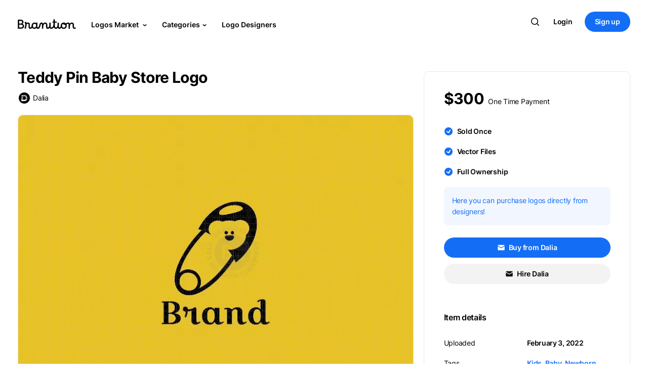

--- FILE ---
content_type: text/html; charset=UTF-8
request_url: https://branition.com/logos/1258/teddy-pin-baby-store-logo
body_size: 23467
content:
<base href="../../" />

<!doctype html>
<html class="no-js" lang="en">

<head>
    <meta charset="utf-8">
    <title>Teddy Pin Baby Store Logo - Branition</title>
    <meta name="description" content="This cute logo is ideal for daycare, baby boutique, baby consignment, childâ€™s clothing line, babysitter club, baby blanket, pregnancy blog, scrapbook pages, baby fashion, medical care, healthy nutrition, baby retail, moms blog, nanny services, kids store, baby development, baby equipment, nursery, health care, parenthood counselling, products related to babies, baby care center, toys shop etc. 

" />

    <meta property="og:title" content="Teddy Pin Baby Store Logo" />
    <meta property="og:description" content="This cute logo is ideal for daycare, baby boutique, baby consignment, childâ€™s clothing line, babysitter club, baby blanket, pregnancy blog, scrapbook pages, baby fashion, medical care, healthy nutrition, baby retail, moms blog, nanny services, kids store, baby development, baby equipment, nursery, health care, parenthood counselling, products related to babies, baby care center, toys shop etc. 

 #kids #baby #newborn #newborn #bear #teddy" />
    <meta property="og:url" content="https://branition.com/logos/1258/teddy-pin-baby-store-logo" />
    <meta property="og:image" content="https://branition.com/assets/img/users/logos/2159-k1QHqcO.webp" />
    <meta property="og:site_name" content="Branition" />
    <meta property="og:image:type" content="image/png">

    <meta name="twitter:image" content="https://branition.com/assets/img/users/logos/2159-k1QHqcO.webp">
    <meta name="twitter:card" content="summary_large_image">

    <!-- Analytics -->
<script async src="https://scripts.simpleanalyticscdn.com/latest.js"></script>


<meta name="viewport" content="width=device-width, initial-scale=1">
<link rel="apple-touch-icon" sizes="180x180" href="assets/img/favicon/apple-touch-icon.png?2">
<link rel="icon" type="image/png" sizes="32x32" href="assets/img/favicon/favicon-32x32.png?2">
<link rel="icon" type="image/png" sizes="16x16" href="assets/img/favicon/favicon-16x16.png?2">
<link rel="icon" href="assets/img/favicon/favicon.ico">
<link rel="manifest" href="assets/img/favicon/site.webmanifest?2">
<link rel="mask-icon" href="assets/img/favicon/safari-pinned-tab.svg?2" color="#0066ff">
<meta name="msapplication-TileColor" content="#2b5797">
<meta name="theme-color" content="#fff">
<meta http-equiv="Content-Language" content="en_US" />    <!-- css -->
    <link rel="stylesheet" href="assets/css/logos.css?392"></head>

<body class="loading">
    <div class="main digital-store">

      <!-- navbar -->
      <!-- <link href="https://cdn.jsdelivr.net/npm/bootstrap@5.0.2/dist/css/bootstrap.min.css" rel="stylesheet"
integrity="sha384-EVSTQN3/azprG1Anm3QDgpJLIm9Nao0Yz1ztcQTwFspd3yD65VohhpuuCOmLASjC" crossorigin="anonymous"> -->
<!-- bootstrap v5 -->

<!-- css -->
<link rel="stylesheet" href="assets/css/login-register.css?392"><link rel="stylesheet" href="assets/css/bootstrap-4.5.0.css?392"><link rel="stylesheet" href="assets/css/normalize.css?392"><link rel="stylesheet" href="assets/css/main.css?392"><link rel="stylesheet" href="assets/css/fonts.css?392"><link rel="stylesheet" href="assets/css/swiper-bundle.css?392"><link rel="stylesheet" href="assets/css/nice-select2.css?392">
<!-- js -->
<script src="assets/js/jquery-3.5.1.min.js?392"></script><script src="assets/js/svg-loader.js?392"></script>
<input type="text" name="url" value="https://branition.com/" hidden>
<input type="text" name="session_id" value="" hidden>


<!-- Info layout -->
<!-- <script>
var site_url = $("input[name=url]").val();
$(".general_info_close").click(function(){
  $(".general_info_layout").hide();
  $.ajax({url: site_url + 'scripts/process/update_general_info_msg.php?session_name=GIM-5&session_value=false'});
});
  $.ajax({
    url: site_url + 'scripts/process/update_general_info_msg.php?session_name=GIM-5',
    success: function (response) {if (response == 'hide') {$(".general_info_layout").hide();}}
  });
</script> -->
<!-- Info layout -->



      <div class="modal fade" id="messageModal" tabindex="-1" role="dialog" aria-hidden="true">
        <div class="modal-dialog message-dialog" role="document">
          <div class="modal-content">
            <div class="modal-header">

              <div class="modal-header-sub">

                <span class="avatar box-42 msg-modal-pro-avatar">
                  <a id="msg-modal-profile-link"><img id="msg-modal-profile-photo-p" alt="">
                  <span class="verified"><svg class="crumina-icon">
                  <use xlink:href="#check-icon"></use></svg></span>
                  </a>
                </span>

                <span class="avatar box-42 np-box-64-notif msg-modal-non-pro-avatar">
                  <a id="msg-modal-profile-link">
                  <img class="np-borderless-img" id="msg-modal-profile-photo-np" alt="">
                  </a>
                </span>

                      <div class="modal-title"></div>
                    </div>

              <button type="button" class="close" data-dismiss="modal" aria-label="Close">
                <span aria-hidden="true">&times;</span>
              </button>
            </div>
            <form id="message-form" class="cryptoki-form">
            <div class="modal-body">
              <div class="form-field">
                <label for="item-description">Your Message</label>
                  <textarea name="message-body" id="message-body" cols="30" rows="3"></textarea>
              </div>
            </div>
            <label class="modal-body msg-dialog-note">* Link of this logo will automatically be sent along your message.</label>
            <div class="modal-footer">
              <button type="button" class="btn  btn-small-wide btn-grey" data-dismiss="modal">Cancel</button>
              <button type="button" class="btn  btn-small-wide btn-blue" id="message-send-btn">Send</button>
            </div>
          </form>
          </div>
        </div>
      </div>
      
    <div class="modal fade" id="authModal" tabindex="-1" role="dialog" aria-hidden="true" style="display: none;">
    <div class="modal-dialog modal-dialog-centered auth-dialog auth-dialog-sm" role="document">
      <div class="modal-content md-modal-content">
      <button type="button" class="close" data-dismiss="modal" aria-label="Close">
        <span class="modal-close-icon" aria-hidden="true">×</span>
      </button>
        <div class="">
          <div class="page-title text-center md-title-wrap">
            <h3 class="h3-md-title"><span class="gradient-text">Hello!</span></h3>
            <h6 class="h6-md-subtitle"><span class="md-subtitle">Use your email or Google account to continue with Branition.</span></h6>
          </div>

          <div class="social-login-buttons">
              <button class="btn btn-normal facebook btn-blue md-modal-btns" id="m-auth-email-btn">
                  Continue with Email</button>
          </div>

          <div id="gSignInWrapper">
            <div id="customGoogleBtn-au">
              <div class="auth_google_icon">
    <svg version="1.1" xmlns="http://www.w3.org/2000/svg" viewBox="0 0 48 48"
    class="LgbsSe-Bz112c"><g><path fill="#EA4335" d="M24 9.5c3.54 0 6.71 1.22 9.21 3.6l6.85-6.85C35.9
    2.38 30.47 0 24 0 14.62 0 6.51 5.38 2.56 13.22l7.98 6.19C12.43 13.72 17.74 9.5 24 9.5z"></path>
    <path fill="#4285F4" d="M46.98 24.55c0-1.57-.15-3.09-.38-4.55H24v9.02h12.94c-.58 2.96-2.26 5.48-4.78
    7.18l7.73 6c4.51-4.18 7.09-10.36 7.09-17.65z"></path>
    <path fill="#FBBC05" d="M10.53 28.59c-.48-1.45-.76-2.99-.76-4.59s.27-3.14.76-4.59l-7.98-6.19C.92
    16.46 0 20.12 0 24c0 3.88.92 7.54 2.56 10.78l7.97-6.19z"></path><path fill="#34A853" d="M24 48c6.48
    0 11.93-2.13 15.89-5.81l-7.73-6c-2.15 1.45-4.92 2.3-8.16 2.3-6.26 0-11.57-4.22-13.47-9.91l-7.98
    6.19C6.51 42.62 14.62 48 24 48z"></path><path fill="none" d="M0 0h48v48H0z"></path></g></svg>
    </div>
              <span class="buttonText">Continue with Google</span>
            </div>
          </div>

          <div class="register-notice md-note">
            By creating an account, you agree to our <span class="bold-font"><a href="https://branition.com/terms">Terms of Service</a></span>
            and <span class="bold-font"><a href="https://branition.com/privacy">Privacy Policy</a></span>.
          </div>
        </div>
      </div>
    </div>
    </div>
    
      <div class="modal fade" id="signinModal" tabindex="-1" role="dialog" aria-hidden="true" style="display: none;">
        <div class="modal-dialog modal-dialog-centered auth-dialog auth-dialog-plus" role="document">
          <div class="modal-content md-modal-content">
            <button type="button" class="close" data-dismiss="modal" aria-label="Close">
              <span class="modal-close-icon" aria-hidden="true">×</span>
            </button>
            <div class="">
              <div class="page-title text-center md-title-wrap">
                <h3 class="h3-md-title auth-title"><span class="gradient-text">Login</span></h3>
                <h6 class="h6-md-subtitle auth-subtitle"><span class="md-subtitle">Login with your email here.</span></h6>
              </div>

              <form id="sign-in-form" class="tk-lp-form user-register-kit-register tk-lp-tabs-form-content active"
                  data-handler="lrk_register_action" action="javascript:void(0);" method="post">
              <div class="tk-lp-form-item">
              <input class="tk-lp-input" id="si-email-address" name="si-user-email" type="email" placeholder="Email address">
              </div>
              <div class="tk-lp-form-item">
              <input class="tk-lp-input" id="si-password" name="si-user-password" type="password" placeholder="Password">
              </div>
              <div class="social-login-buttons">
                  <button class="btn btn-normal facebook btn-blue md-modal-btns" id="signin-form-btn">Sign in</button>
              </div>
              </form>

              <span class="auth-divider-line">OR</span>

              <div id="gSignInWrapper">
                <div id="customGoogleBtn">
                  <div class="auth_google_icon">
    <svg version="1.1" xmlns="http://www.w3.org/2000/svg" viewBox="0 0 48 48"
    class="LgbsSe-Bz112c"><g><path fill="#EA4335" d="M24 9.5c3.54 0 6.71 1.22 9.21 3.6l6.85-6.85C35.9
    2.38 30.47 0 24 0 14.62 0 6.51 5.38 2.56 13.22l7.98 6.19C12.43 13.72 17.74 9.5 24 9.5z"></path>
    <path fill="#4285F4" d="M46.98 24.55c0-1.57-.15-3.09-.38-4.55H24v9.02h12.94c-.58 2.96-2.26 5.48-4.78
    7.18l7.73 6c4.51-4.18 7.09-10.36 7.09-17.65z"></path>
    <path fill="#FBBC05" d="M10.53 28.59c-.48-1.45-.76-2.99-.76-4.59s.27-3.14.76-4.59l-7.98-6.19C.92
    16.46 0 20.12 0 24c0 3.88.92 7.54 2.56 10.78l7.97-6.19z"></path><path fill="#34A853" d="M24 48c6.48
    0 11.93-2.13 15.89-5.81l-7.73-6c-2.15 1.45-4.92 2.3-8.16 2.3-6.26 0-11.57-4.22-13.47-9.91l-7.98
    6.19C6.51 42.62 14.62 48 24 48z"></path><path fill="none" d="M0 0h48v48H0z"></path></g></svg>
    </div>
                  <span class="buttonText">Continue with Google</span>
                </div>
              </div>

              <div class="register-notice md-note">
                By creating an account, you agree to our <span class="bold-font"><a href="https://branition.com/terms">Terms of Service</a></span>
                and <span class="bold-font"><a href="https://branition.com/privacy">Privacy Policy</a></span>.
              </div>

              <div class="modal-footer md-footer">

                <div class="auth-note-wrap">Forgot password?
                  <span class="blue-text" id="m-resetpass-btn">Reset</span>
                </div>

                <div class="auth-note-wrap md-footer-note2">Don't have an account?
                  <span class="blue-text" id="m-signin-signup-btn">Sign up</span>
                </div>
              </div>
            </div>
          </div>
        </div>
        </div>
      
      <div class="modal fade" id="signupModal" tabindex="-1" role="dialog" aria-hidden="true" style="display: none;">
        <div class="modal-dialog modal-dialog-centered auth-dialog auth-dialog-plus" role="document">
          <div class="modal-content md-modal-content">
            <button type="button" class="close" data-dismiss="modal" aria-label="Close">
              <span class="modal-close-icon" aria-hidden="true">×</span>
            </button>
            <div class="">
              <div class="page-title text-center md-title-wrap">
                <h3 class="h3-md-title auth-title"><span class="gradient-text">Sign up</span></h3>
                <h6 class="h6-md-subtitle auth-subtitle"><span class="md-subtitle">Sign up with your email here.</span></h6>
              </div>

              <form id="sign-up-form" class="tk-lp-form user-register-kit-register tk-lp-tabs-form-content active"
                  data-handler="lrk_register_action" action="javascript:void(0);" method="post">

              <div class="tk-lp-form-item">
              <input class="tk-lp-input" id="su-name" name="su-username" type="text" placeholder="Name">
              </div>

              <div class="tk-lp-form-item">
              <input class="tk-lp-input" id="su-email-address" name="su-user-email" type="email" placeholder="Email address">
              </div>

              <div class="tk-lp-form-item">
              <input class="tk-lp-input" id="su-password" name="su-user-password" type="password" placeholder="Password">
              </div>

              <div class="social-login-buttons">
                  <button class="btn btn-normal facebook btn-blue md-modal-btns" id="signup-form-btn">Sign up</button>
              </div>
              </form>

              <span class="auth-divider-line">OR</span>

              <div id="gSignInWrapper">
                <div id="customGoogleBtn-su">
                  <div class="auth_google_icon">
    <svg version="1.1" xmlns="http://www.w3.org/2000/svg" viewBox="0 0 48 48"
    class="LgbsSe-Bz112c"><g><path fill="#EA4335" d="M24 9.5c3.54 0 6.71 1.22 9.21 3.6l6.85-6.85C35.9
    2.38 30.47 0 24 0 14.62 0 6.51 5.38 2.56 13.22l7.98 6.19C12.43 13.72 17.74 9.5 24 9.5z"></path>
    <path fill="#4285F4" d="M46.98 24.55c0-1.57-.15-3.09-.38-4.55H24v9.02h12.94c-.58 2.96-2.26 5.48-4.78
    7.18l7.73 6c4.51-4.18 7.09-10.36 7.09-17.65z"></path>
    <path fill="#FBBC05" d="M10.53 28.59c-.48-1.45-.76-2.99-.76-4.59s.27-3.14.76-4.59l-7.98-6.19C.92
    16.46 0 20.12 0 24c0 3.88.92 7.54 2.56 10.78l7.97-6.19z"></path><path fill="#34A853" d="M24 48c6.48
    0 11.93-2.13 15.89-5.81l-7.73-6c-2.15 1.45-4.92 2.3-8.16 2.3-6.26 0-11.57-4.22-13.47-9.91l-7.98
    6.19C6.51 42.62 14.62 48 24 48z"></path><path fill="none" d="M0 0h48v48H0z"></path></g></svg>
    </div>
                  <span class="buttonText">Continue with Google</span>
                </div>
              </div>

              <div class="register-notice md-note">
                By creating an account, you agree to our <span class="bold-font"><a href="https://branition.com/terms">Terms of Service</a></span>
                and <span class="bold-font"><a href="https://branition.com/privacy">Privacy Policy</a></span>.
              </div>

              <div class="modal-footer md-footer">

                <div class="auth-note-wrap">Already have an account?
                  <span class="blue-text" id="m-signup-signin-btn">Login</span>
                </div>
              </div>
            </div>
          </div>
        </div>
        </div>
      
      <div class="modal fade" id="resetPassModal" tabindex="-1" role="dialog" aria-hidden="true" style="display: none;">
        <div class="modal-dialog modal-dialog-centered auth-dialog" role="document">
          <div class="modal-content md-modal-content">
            <button type="button" class="close" data-dismiss="modal" aria-label="Close">
              <span class="modal-close-icon" aria-hidden="true">×</span>
            </button>
            <div class="">
              <div class="page-title text-center md-title-wrap">
                <h3 class="h3-md-title"><span class="gradient-text">Reset pass</span></h3>
                <h6 class="h6-md-subtitle"><span class="md-subtitle">Enter your email address below and choose a new password.</span></h6>
              </div>

              <form id="reset-pass-form" class="tk-lp-form user-register-kit-register tk-lp-tabs-form-content active"
                  data-handler="lrk_register_action" action="javascript:void(0);" method="post">
              <div class="tk-lp-form-item">
              <input class="tk-lp-input" id="si-email-address" name="rp-user-email" type="email" placeholder="Email address" required>
              </div>
              <div class="tk-lp-form-item">
              <input class="tk-lp-input" id="si-password" name="rp-new-password" type="password" placeholder="New password" required>
              </div>
              <div class="social-login-buttons">
                  <button class="btn btn-normal facebook btn-blue md-modal-btns" id="rp-form-btn">Send reset link</button>
              </div>
              </form>

              <div class="modal-footer md-footer rp-footer">

                <div class="auth-note-wrap">Back to
                  <span class="blue-text" id="rp-signin-btn">Sign in</span>
                </div>

              </div>
            </div>
          </div>
        </div>
        </div>
      
    <div class="modal fade" id="uploadFormModal" tabindex="-1" role="dialog" aria-hidden="true" style="display: none;">
      <div class="modal-dialog modal-dialog-centered auth-dialog uf-dialog" role="document">
        <div class="modal-content md-modal-content">
          <button type="button" class="close" data-dismiss="modal" aria-label="Close">
            <span class="modal-close-icon" aria-hidden="true">×</span>
          </button>
          <div class="">
            <div class="page-title text-center md-title-wrap">
              <h3 class="h3-md-title uf-title"><span class="gradient-text">Sell your logos!</span></h3>
              <h6 class="h6-md-subtitle uf-subtitle">
              <span class="md-subtitle uf-subtitle-span">To maintain quality, we limit our designers' community to the most qualified creators. Let us find out more about you and your work!</span></h6>
            </div>

            <div class="approve-support-wrap">
              <a href="hc/articles/1">How can I get approved?</a>
            </div>

            <form id="uaf-form" class="tk-lp-form user-register-kit-register tk-lp-tabs-form-content cryptoki-form active"
                data-handler="lrk_register_action" action="javascript:void(0);" method="post" novalidate>
                <div class="form-field uf-form-field">
                  <label for="uaf-name">Full Name</label>
                  <input type="text" name="uaf-name" id="uaf-name">
                </div>
                <div class="form-field uf-form-field">
                  <label for="uaf-url">Portfolio Link</label>
                  <input type="url" name="uaf-url" id="uaf-url">
                </div>

                <div class="register-notice md-note uaf-notice">
                <label class="tk-lp-checkbox uaf-checkbox">
                  <div class="uaf-checkbox-item">
                    <input type="checkbox" name="uaf-checkbox" id="uaf-checkbox" value="forever">
                    <span class="tk-lp-control-indicator"></span>
                  </div>
                  <span class="uaf-notice-span">I have read and agree to the <span class="bold-font"><a href="https://branition.com/hc/articles/2" target="blank">Logo Upload Policy</a></span>.</span>
                </label>
                </div>

            <div class="social-login-buttons">
                <button type="button" class="btn btn-normal facebook btn-blue md-modal-btns" id="uaf-form-btn">Submit</button>
            </div>
            </form>

          </div>
        </div>
      </div>
      </div>
    
    <div class="modal fade" id="ufSuccessModal" tabindex="-1" role="dialog" aria-modal="true">
      <div class="modal-dialog modal-dialog-centered auth-dialog ufs-dialog" role="document">
        <div class="modal-content md-modal-content ufs-modal-content">
        <button type="button" class="close" data-dismiss="modal" aria-label="Close">
          <span class="modal-close-icon" aria-hidden="true">×</span>
        </button>
          <div class="">
            <svg class="open-button toast-icon toast-success-icon ufs-success-icon" width="20" height="20" viewBox="0 0 20 20" fill="none" xmlns="http://www.w3.org/2000/svg">
            <path fill-rule="evenodd" clip-rule="evenodd" d="M10 0C4.47715 0 0 4.47715 0 10C0 15.5228 4.47715 20 10 20C15.5228 20 20 15.5228 20 10C20 4.47715 15.5228 0 10 0ZM14.6962 8.05127C15.0927 7.6668 15.1024 7.03371 14.718 6.63723C14.3335 6.24074 13.7004 6.231 13.3039 6.61547L8.50006 11.2738L6.69621 9.52456C6.29972 9.14009 5.66663 9.14983 5.28216 9.54632C4.89769 9.9428 4.90743 10.5759 5.30392 10.9604L7.80392 13.3846C8.1918 13.7607 8.80832 13.7607 9.19621 13.3846L14.6962 8.05127Z" fill="#0ABF30"/>
            </svg>
            <div class="modal-title ufs-title">Form submitted successfully</div>
            <div class="md-subtitle ufs-subtitle">Your upload form has been submitted successfully and your form is in the queue to get reviewed. Once it gets reviewed, you&apos;ll be notified about it through your email address.</div>

          </div>
        </div>
      </div>
      </div>
    
      <div class="modal fade" id="authVerificationModal" tabindex="-1" role="dialog" aria-hidden="true" style="display: none;">
        <div class="modal-dialog modal-dialog-centered auth-dialog" role="document">
          <div class="modal-content md-modal-content">
            <button type="button" class="close" data-dismiss="modal" aria-label="Close">
              <span class="modal-close-icon" aria-hidden="true">×</span>
            </button>
            <div class="">
              <div class="page-title text-center md-title-wrap">
                <h3 class="h3-md-title"><span class="gradient-text">Verify account</span></h3>
                <h6 class="h6-md-subtitle"><span class="md-subtitle av-subtitle">Please type below the verification code sent to your email address: <strong></strong>.</span></h6>
              </div>

              <form id="auth-ver-form" class="tk-lp-form user-register-kit-register tk-lp-tabs-form-content active"
                  data-handler="lrk_register_action" action="javascript:void(0);" method="post">
              <div class="tk-lp-form-item">
              <input class="tk-lp-input" id="av-verification-code" name="av-verification-code"
              type="number" placeholder="Verification code" required>
              </div>
              <div class="social-login-buttons">
                  <button class="btn btn-normal facebook btn-blue md-modal-btns" id="av-form-btn">Verify</button>
              </div>
              </form>

              <div class="modal-footer md-footer rp-footer">

                <div class="auth-note-wrap">
                  <span class="blue-text" id="av-resend-btn">Resend email</span>
                </div>

              </div>

              <input name="av-user-email" hidden>

            </div>
          </div>
        </div>
        </div>
      
      <div class="modal fade" id="emailChangeVerificationModal" tabindex="-1" role="dialog" aria-hidden="true" style="display: none;">
        <div class="modal-dialog modal-dialog-centered auth-dialog" role="document">
          <div class="modal-content md-modal-content">
            <button type="button" class="close" data-dismiss="modal" aria-label="Close">
              <span class="modal-close-icon" aria-hidden="true">×</span>
            </button>
            <div class="">
              <div class="page-title text-center md-title-wrap">
                <h3 class="h3-md-title"><span class="gradient-text">Verify account</span></h3>
                <h6 class="h6-md-subtitle"><span class="md-subtitle emv-subtitle">Please type below the verification code sent to your new email address: <strong></strong>.</span></h6>
              </div>

              <form id="auth-ver-form" class="tk-lp-form user-register-kit-register tk-lp-tabs-form-content active"
                  data-handler="lrk_register_action" action="javascript:void(0);" method="post">
              <div class="tk-lp-form-item">
              <input class="tk-lp-input" id="emv-verification-code" name="emv-verification-code"
              type="number" placeholder="Verification code" required>
              </div>
              <div class="social-login-buttons">
                  <button class="btn btn-normal facebook btn-blue md-modal-btns" id="emv-form-btn">Verify</button>
              </div>
              </form>

              <div class="modal-footer md-footer rp-footer">

                <div class="auth-note-wrap evm-note-wrap">
                  <span class="blue-text" id="emv-cancel-btn">Cancel email change</span>
                  <span class="blue-text" id="emv-resend-btn">Resend email</span>
                </div>

              </div>

              <input name="emv-user-email" hidden>

            </div>
          </div>
        </div>
        </div>
      
    <div class="modal fade" id="cPaletteViewModal" tabindex="-1" role="dialog" aria-hidden="true" style="display: none;">
    <div class="modal-dialog modal-dialog-centered auth-dialog c-pallete-auth-dialog" role="document">
      <div class="modal-content md-modal-content c-pallete-modal-content">

        <div class="c-pallete-header">
          <div class="c-pallete-save-icon-wrap">
            <svg class="crumina-icon c-pallete-save-icon" id="">
              <use xlink:href="#bookmark-icon"></use>
            </svg>
          </div>

          <span class="c-pallete-title">Preview</span>

          <div class="c-pallete-options-wrap">
            
    <svg class="crumina-icon c-pallete-close-icon c-pallete-shuffle-icon mr-16" width="24" height="24" viewBox="0 0 24 24" fill="none" xmlns="http://www.w3.org/2000/svg">
    <path d="M11.4092 7.1995C12.4119 6.44634 13.6583 6.00006 15.009 6.00006H18.2158L17.0945 4.87874C16.704 4.48821 16.704 3.85505 17.0945 3.46452C17.4362 3.12281 17.9637 3.0801 18.3519 3.33638C18.4073 3.37299 18.4599 3.41571 18.5087 3.46452L21.3372 6.29295C21.5247 6.48049 21.6301 6.73484 21.6301 7.00006C21.6301 7.26527 21.5247 7.51963 21.3372 7.70717L18.5087 10.5356C18.1182 10.9262 17.485 10.9262 17.0945 10.5356C16.704 10.1451 16.704 9.5119 17.0945 9.12138L18.2158 8.00006H15.009C14.0172 8.00006 13.1096 8.36105 12.4106 8.95881C12.1511 8.32785 11.8132 7.73738 11.4092 7.1995Z" fill="#fff"/>
    <path d="M11.0088 12C11.0088 14.2091 12.7997 16 15.0088 16H18.2156L17.0943 14.8787C16.7038 14.4882 16.7038 13.855 17.0943 13.4645C17.4848 13.0739 18.118 13.0739 18.5085 13.4645L21.337 16.2929C21.5245 16.4804 21.6299 16.7348 21.6299 17C21.6299 17.2652 21.5245 17.5196 21.337 17.7071L18.5085 20.5355C18.118 20.9261 17.4848 20.9261 17.0943 20.5355C16.7038 20.145 16.7038 19.5118 17.0943 19.1213L18.2156 18H15.0088C11.6951 18 9.00879 15.3137 9.00879 12C9.00879 9.79086 7.21793 8 5.00879 8H3.00879C2.4565 8 2.00879 7.55228 2.00879 7C2.00879 6.44771 2.4565 6 3.00879 6H5.00879C8.3225 6 11.0088 8.68629 11.0088 12Z"
    fill="#fff"/>
    <path d="M7.60714 15.0413C6.90815 15.6391 6.00063 16.0001 5.00879 16.0001H3.00879C2.4565 16.0001 2.00879 16.4478 2.00879 17.0001C2.00879 17.5524 2.4565 18.0001 3.00879 18.0001H5.00879C6.35944 18.0001 7.60586 17.5538 8.60863 16.8007C8.20454 16.2628 7.86667 15.6723 7.60714 15.0413Z"
    fill="#fff"/>
    </svg>
    
    <svg class="crumina-icon c-pallete-close-icon cp-close-icon" width="24" height="24" viewBox="0 0 24 24" fill="none" xmlns="http://www.w3.org/2000/svg">
    <path d="M18 6L6 18" stroke="#fff" stroke-width="2" stroke-linecap="round" stroke-linejoin="round"/>
    <path d="M6 6L18 18" stroke="#fff" stroke-width="2" stroke-linecap="round" stroke-linejoin="round"/>
    </svg>
    
          </div>
        </div>


        <div class="c-pallete-modal-center">
          <!-- logo -->
          <div class="logo">
            <!-- 2 -->
            <svg class="p-logo-2" width="176" height="176" viewBox="0 0 176 176" fill="none" xmlns="http://www.w3.org/2000/svg">
            <path id="p-logo-2-0" fill-rule="evenodd" clip-rule="evenodd" d="M175.09 0V43.7727H87.5449V0H175.09ZM87.5455 87.5454H0V43.7727L87.5449 43.7727L87.5455 87.5454ZM87.5455 131.318L175.09 131.318V87.5454L87.5455 87.5454L87.5449 131.318L0 131.318V175.091H87.5455V131.318Z" fill="#0E448C"/>
            </svg>
            <!-- 3 -->
            <svg class="p-logo-3" width="260" height="260" viewBox="0 0 260 260" fill="none" xmlns="http://www.w3.org/2000/svg">
            <g clip-path="url(#clip0_36_81)">
            <path id="p-logo-3-0" d="M0 0L260 130L0 260L0 0Z" fill="#0E448C"/>
            <path id="p-logo-3-1" d="M260 260L0 130L260 0V260Z" fill="#F61710"/>
            </g>
            <defs>
            <clipPath id="clip0_36_81">
            <rect width="260" height="260" fill="white"/>
            </clipPath>
            </defs>
            </svg>
            <!-- 4 -->
            <svg class="p-logo-4" width="428" height="321" viewBox="0 0 428 321" fill="none" xmlns="http://www.w3.org/2000/svg">
            <path id="p-logo-4-0" d="M214 214L160.5 160.5C149.919 149.919 142.713 136.437 139.793 121.761C136.874 107.084 138.372 91.8712 144.099 78.0461C149.825 64.2209 159.523 52.4043 171.965 44.0907C184.408 35.777 199.036 31.3395 214 31.3395C228.964 31.3395 243.592 35.777 256.035 44.0907C268.477 52.4043 278.175 64.2209 283.901 78.0461C289.628 91.8712 291.126 107.084 288.207 121.761C285.287 136.437 278.081 149.919 267.5 160.5L214 214Z" fill="#F61710"/>
            <path id="p-logo-4-1" d="M214 214L267.5 160.5C278.081 149.919 291.563 142.713 306.239 139.794C320.916 136.874 336.129 138.373 349.954 144.099C363.779 149.826 375.596 159.523 383.909 171.966C392.223 184.408 396.661 199.036 396.661 214C396.661 228.965 392.223 243.593 383.909 256.035C375.596 268.477 363.779 278.175 349.954 283.902C336.129 289.628 320.916 291.126 306.239 288.207C291.563 285.288 278.081 278.082 267.5 267.5L214 214Z" fill="#FFD313"/>
            <path id="p-logo-4-2" d="M214 214L160.5 267.5C149.919 278.082 136.437 285.288 121.761 288.207C107.084 291.126 91.8711 289.628 78.046 283.902C64.2208 278.175 52.4043 268.477 44.0906 256.035C35.7769 243.593 31.3395 228.965 31.3395 214C31.3395 199.036 35.7769 184.408 44.0906 171.966C52.4043 159.523 64.2208 149.826 78.046 144.099C91.8711 138.373 107.084 136.874 121.761 139.794C136.437 142.713 149.919 149.919 160.5 160.5L214 214Z" fill="#08A887"/>
            </svg>
            <!-- 5 -->
            <svg class="p-logo-5" width="276" height="276" viewBox="0 0 276 276" fill="none" xmlns="http://www.w3.org/2000/svg">
            <g clip-path="url(#clip0_34_40)">
            <path id="p-logo-5-0" d="M68.7727 137.545H0L68.7727 0L137.545 0L68.7727 137.545Z" fill="#009FDB"/>
            <path id="p-logo-5-1" d="M137.545 206.318V275.091L0 206.318L0 137.545L137.545 206.318Z" fill="#F9A332"/>
            <path id="p-logo-5-2" d="M137.545 68.7727V0L275.09 68.7727V137.545L137.545 68.7727Z" fill="#1CB045"/>
            <path id="p-logo-5-3" d="M206.318 275.091H137.545L206.318 137.545H275.09L206.318 275.091Z" fill="#EE5B87"/>
            </g>
            <defs>
            <clipPath id="clip0_34_40">
            <rect width="275.091" height="275.091" fill="white"/>
            </clipPath>
            </defs>
            </svg>

          </div>

          <div class="fixed-bottom c-pallete-footer">
            <div class="c-pallete-navigation-wrap">
              
    <svg class="crumina-icon c-pallete-arrow-icon c-pallete-arrow-left-icon" width="24" height="24" viewBox="0 0 24 24" fill="none" xmlns="http://www.w3.org/2000/svg">
    <path fill-rule="evenodd" clip-rule="evenodd" d="M4 12C4 11.4477 4.44772 11 5 11H19C19.5523 11 20 11.4477 20 12C20 12.5523 19.5523 13 19 13H5C4.44772 13 4 12.5523 4 12Z"
    fill="#ffffff"/>
    <path fill-rule="evenodd" clip-rule="evenodd" d="M12.7071 4.29289C13.0976 4.68342 13.0976 5.31658 12.7071 5.70711L6.41421 12L12.7071 18.2929C13.0976 18.6834 13.0976 19.3166 12.7071 19.7071C12.3166 20.0976 11.6834 20.0976 11.2929 19.7071L4.29289 12.7071C3.90237 12.3166 3.90237 11.6834 4.29289 11.2929L11.2929 4.29289C11.6834 3.90237 12.3166 3.90237 12.7071 4.29289Z"
    fill="#ffffff"/>
    </svg>
    
    <svg class="crumina-icon c-pallete-arrow-icon c-pallete-arrow-right-icon" width="24" height="24" viewBox="0 0 24 24" fill="none" xmlns="http://www.w3.org/2000/svg">
    <path fill-rule="evenodd" clip-rule="evenodd" d="M20 12C20 11.4477 19.5523 11 19 11H5C4.44771 11 4 11.4477 4 12C4 12.5523 4.44771 13 5 13H19C19.5523 13 20 12.5523 20 12Z"
    fill="#ffffff"/>
    <path fill-rule="evenodd" clip-rule="evenodd" d="M11.2929 4.29289C10.9024 4.68342 10.9024 5.31658 11.2929 5.70711L17.5858 12L11.2929 18.2929C10.9024 18.6834 10.9024 19.3166 11.2929 19.7071C11.6834 20.0976 12.3166 20.0976 12.7071 19.7071L19.7071 12.7071C20.0976 12.3166 20.0976 11.6834 19.7071 11.2929L12.7071 4.29289C12.3166 3.90237 11.6834 3.90237 11.2929 4.29289Z"
    fill="#ffffff"/>
    </svg>
    
            </div>

            <div class="container c-pallete-colors-wrap">
              <div class="row c-pallete-colors-row">
                <!-- color palletes -->
              </div>
            </div>
          </div>
        </div>

      </div>
     </div>
    </div>
    
    <div class="modal fade" id="shareModal" tabindex="-1" role="dialog" aria-hidden="true" style="display: none;">
    <div class="modal-dialog modal-dialog-centered auth-dialog auth-dialog-sm share-dialog" role="document">
      <div class="modal-content md-modal-content share-modal-content">
      <button type="button" class="close" data-dismiss="modal" aria-label="Close">
        <span class="modal-close-icon" aria-hidden="true">×</span>
      </button>
        <div class="">
          <div class="page-title text-center md-title-wrap m-share-title-wrap">
            <h3 class="h3-md-title m-share-heading"><span class="gradient-text">Share</span></h3>
            <h6 class="h6-md-subtitle m-share-heading"><span class="md-subtitle m-share-subtitle">Share this logo: S Communication Link Logo</span></h6>
          </div>


          <div class="share-items-wrap">

            <a id="share-link-fb" class="m-share-item" href="">
              <div class="m-share-item-icon">
    <svg class="crumina-icon ng-social-icon ng-fb-icon" xmlns="http://www.w3.org/2000/svg" viewBox="0 0 24 24"><path d="M12 2.04C6.5 2.04 2 6.53 2 12.06C2
    17.06 5.66 21.21 10.44 21.96V14.96H7.9V12.06H10.44V9.85C10.44 7.34 11.93 5.96 14.22 5.96C15.31 5.96 16.45
    6.15 16.45 6.15V8.62H15.19C13.95 8.62 13.56 9.39 13.56 10.18V12.06H16.34L15.89 14.96H13.56V21.96A10 10 0 0
    0 22 12.06C22 6.53 17.5 2.04 12 2.04Z"/></svg>
    </div>
              <span class="m-share-item-name">Facebook</span>
            </a>

            <a id="share-link-tw" class="m-share-item" href="">
              <div class="m-share-item-icon">
              <svg class="crumina-icon"><use xlink:href="#twitter-icon"></use></svg>
              </div>
              <span class="m-share-item-name">Twitter</span>
            </a>

            <a id="share-link-pi" class="m-share-item" href="">
              <div class="m-share-item-icon">
    <svg width="20" height="20" viewBox="0 0 20 20" fill="none" xmlns="http://www.w3.org/2000/svg">
    <path d="M7.04 19.54C8 19.83 8.97 20 10 20C12.6522 20 15.1957 18.9464 17.0711 17.0711C18.9464 15.1957 20 12.6522 20 10C20 8.68678 19.7413 7.38642 19.2388 6.17317C18.7362 4.95991 17.9997 3.85752 17.0711 2.92893C16.1425 2.00035 15.0401 1.26375 13.8268 0.761205C12.6136 0.258658 11.3132 0 10 0C8.68678 0 7.38642 0.258658 6.17317 0.761205C4.95991 1.26375 3.85752 2.00035 2.92893 2.92893C1.05357 4.8043 0 7.34784 0 10C0 14.25 2.67 17.9 6.44 19.34C6.35 18.56 6.26 17.27 6.44 16.38L7.59 11.44C7.59 11.44 7.3 10.86 7.3 9.94C7.3 8.56 8.16 7.53 9.14 7.53C10 7.53 10.4 8.16 10.4 8.97C10.4 9.83 9.83 11.06 9.54 12.24C9.37 13.22 10.06 14.08 11.06 14.08C12.84 14.08 14.22 12.18 14.22 9.5C14.22 7.1 12.5 5.46 10.03 5.46C7.21 5.46 5.55 7.56 5.55 9.77C5.55 10.63 5.83 11.5 6.29 12.07C6.38 12.13 6.38 12.21 6.35 12.36L6.06 13.45C6.06 13.62 5.95 13.68 5.78 13.56C4.5 13 3.76 11.18 3.76 9.71C3.76 6.55 6 3.68 10.32 3.68C13.76 3.68 16.44 6.15 16.44 9.43C16.44 12.87 14.31 15.63 11.26 15.63C10.29 15.63 9.34 15.11 9 14.5L8.33 16.87C8.1 17.73 7.47 18.88 7.04 19.57V19.54Z" fill="#fff"/>
    </svg>
    </div>
              <span class="m-share-item-name">Pinterest</span>
            </a>

            <a id="share-link-em" class="m-share-item" href="">
              <div class="m-share-item-icon">
    <svg class="designer_msg_btn" width="24" height="24" viewBox="0 0 24 24" fill="none" xmlns="http://www.w3.org/2000/svg">
    <path d="M11 13.5071L2 8.31093V18C2 19.1046 2.89543 20 4 20H20C21.1046 20 22 19.1046 22 18V8.31092L13 13.5071C12.3812 13.8643 11.6188 13.8643 11 13.5071Z" fill="#000"/>
    <path d="M12 11.775L2 6.00153V6C2 4.89543 2.89543 4 4 4H20C21.1046 4 22 4.89543 22 6V6.00152L12 11.775Z" fill="#000"/>
    </svg>
    </div>
              <span class="m-share-item-name">Email</span>
            </a>

            <a id="share-link-li" class="m-share-item" href="javascript: void(0)">
              <div class="m-share-item-icon">
    <svg xmlns="http://www.w3.org/2000/svg" class="icon icon-tabler icon-tabler-link" width="24" height="24" viewBox="0 0 24 24" stroke-width="2" stroke="#111" fill="none" stroke-linecap="round" stroke-linejoin="round">
       <path stroke="none" d="M0 0h24v24H0z" fill="none" style="fill: none;"></path>
       <path d="M10 14a3.5 3.5 0 0 0 5 0l4 -4a3.5 3.5 0 0 0 -5 -5l-.5 .5" style="fill: none;"></path>
       <path d="M14 10a3.5 3.5 0 0 0 -5 0l-4 4a3.5 3.5 0 0 0 5 5l.5 -.5" style="fill: none;"></path>
    </svg>
    </div>
              <span class="m-share-item-name">Copy Link</span>
            </a>

          </div>

        </div>
      </div>
    </div>
    </div>
    
    <div class="modal fade" id="nameGeneratorModal" tabindex="-1" role="dialog" aria-hidden="true" style="display: none;">
      <div class="modal-dialog modal-dialog-centered auth-dialog ng-dialog" role="document">
        <div class="modal-content md-modal-content ng-modal-content">
          <div class="row ng-modal-row">
            <div class="col-sm-12 col-md-6 ng-modal-left">
              <div class="ng-modal-left-content-wrap">
                <div class="ng-modal-left-content-wrap-logo">
                  <svg width="276" height="276" viewBox="0 0 276 276" fill="none" xmlns="http://www.w3.org/2000/svg" style="">
                    <g clip-path="url(#clip0_34_40)">
                      <path id="p-logo-5-0" d="M68.7727 137.545H0L68.7727 0L137.545 0L68.7727 137.545Z" fill="#009FDB" style="fill: rgb(26, 166, 247);"></path>
                      <path id="p-logo-5-1" d="M137.545 206.318V275.091L0 206.318L0 137.545L137.545 206.318Z" fill="#F9A332" style="fill: rgb(242, 80, 130);"></path>
                      <path id="p-logo-5-2" d="M137.545 68.7727V0L275.09 68.7727V137.545L137.545 68.7727Z" fill="#1CB045" style="fill: rgb(237, 192, 79);"></path>
                      <path id="p-logo-5-3" d="M206.318 275.091H137.545L206.318 137.545H275.09L206.318 275.091Z" fill="#EE5B87" style="fill: rgb(56, 208, 219);"></path>
                    </g>
                    <defs>
                      <clipPath id="clip0_34_40">
                        <rect width="275.091" height="275.091" fill="white"></rect>
                      </clipPath>
                    </defs>
                  </svg>
                </div>
                <div class="ng-modal-left-content-wrap-name">
                  <span>Liotia</span>
                </div>
              </div>
            </div>
            <div class="col-sm-12 col-md-6 ng-modal-right">
              <button type="button" class="close" data-dismiss="modal" aria-label="Close">
                <span class="modal-close-icon" aria-hidden="true">×</span>
              </button>
              <div class="">
                <div class="page-title text-center ng-modal-title-wrap">
                  <h4 class="h3-md-title ng-modal-title">
                    <span class="gradient-text">Liotia</span>
                  </h4>
                  <h6 class="h3-md-title ng-modal-subtitle">
                    <span class="gradient-text ng-modal-title-span">Available domain extensions</span>
                  </h6>
                </div>
                <div class="row ng-modal-card-row">
                </div>
                <input id="ng-modal-form" class="btn btn-normal facebook btn-blue md-modal-btns ng-modal-btn" type="submit" value="Buy Now From Namecheap" />
              </div>
            </div>
          </div>
        </div>
      </div>
    </div>
    <div class="toast-container position-absolute p-3 bottom-0 start-50 translate-middle-x toast-msg-wrap"
    id="toastPlacement" data-original-class="toast-container position-absolute p-3"
    data-bs-autohide="false" role="alert" aria-live="assertive" aria-atomic="true">
        <div class="toast toast-general fade toast-wrap" data-delay="2500">
          <div class="toast-body">

            
    <svg class="open-button toast-icon toast-success-icon" width="20" height="20" viewBox="0 0 20 20" fill="none" xmlns="http://www.w3.org/2000/svg">
    <path fill-rule="evenodd" clip-rule="evenodd" d="M10 0C4.47715 0 0 4.47715 0 10C0 15.5228 4.47715 20 10 20C15.5228 20 20 15.5228 20 10C20 4.47715 15.5228 0 10 0ZM14.6962 8.05127C15.0927 7.6668 15.1024 7.03371 14.718 6.63723C14.3335 6.24074 13.7004 6.231 13.3039 6.61547L8.50006 11.2738L6.69621 9.52456C6.29972 9.14009 5.66663 9.14983 5.28216 9.54632C4.89769 9.9428 4.90743 10.5759 5.30392 10.9604L7.80392 13.3846C8.1918 13.7607 8.80832 13.7607 9.19621 13.3846L14.6962 8.05127Z" fill="#0ABF30"/>
    </svg>
    
    <svg class="open-button toast-icon toast-error-icon" width="24" height="24" viewBox="0 0 24 24" fill="none" xmlns="http://www.w3.org/2000/svg">
    <path d="M12 2C17.53 2 22 6.47 22 12C22 17.53 17.53 22 12 22C6.47 22 2 17.53 2 12C2 6.47 6.47 2 12 2ZM15.59 7L12 10.59L8.41 7L7 8.41L10.59 12L7 15.59L8.41 17L12 13.41L15.59 17L17 15.59L13.41 12L17 8.41L15.59 7Z" fill="#FF0000"/>
    </svg>
    
            <span class="toast-info"></span>
          </div>
        </div>
      </div><script>$.ajax({ url: 'https://branition.com/scripts/process/handle-queued-emails.php' });</script><script>$.ajax({ url: 'https://branition.com/sitemap-generator.php' });</script>
<!-- mobile navigation panel -->
<div class="mobile-nav-panel">
    <div class="mobile-nav-header">
        <div class="mobile-menu-logo logo"><a href="https://branition.com/"><img src="assets/img/logo/branition-logo-dark.svg" alt="logo"></a>
        </div>
        <svg class="crumina-icon close-icon">
            <use xlink:href="#cross-icon"></use>
        </svg>
    </div>
    <div class="mobile-menu-wrapper">
      <!-- mobile menu -->
      <div class="mobile-menu">
          <!-- <li class="menu-item"><a class="menu-link" href="https://branition.com/">Home</a></li> -->
          <div class="menu-item menu-item-has-children"><a class="menu-link" href="#">Logos Market
                  <span class="indicator"><svg class="crumina-icon">
                          <use xlink:href="#arrow-down-icon"></use>
                      </svg></span></a>
              <div class="submenu">
                <div class="menu-item"><a class="menu-link" href="market/recent">New & Notable</a></div>
                <div class="menu-item"><a class="menu-link" href="market/popular">Popular</a></div>
                <div class="menu-item"><a class="menu-link" href="market/editors-choice">Editors' Choice</a></div>
              </div>
          </div>
          <!-- <li class="menu-item"><a class="menu-link" href="07-sellers.html">Post Project</a></li> -->
          <div class="menu-item menu-item-has-megamenu menu-item-has-children"><a class="menu-link"
                  href="#">Categories<span class="indicator"><svg class="crumina-icon">
                          <use xlink:href="#arrow-down-icon"></use>
                      </svg></span></a>
              <div class="megamenu">
                  <div class="megamenu-wrapper">
                      <div class="megamenu-column">
                          <div>
                              <div class="submenu-column">
                                  <div class="menu-item"><a href="search/combination"
                                          class="menu-link">Combination</a></div>
                                  <div class="menu-item"><a href="search/abstract" class="menu-link">
                                  Abstract</a>
                                  </div>
                                  <div class="menu-item"><a href="search/lettermark" class="menu-link">
                                  Lettermark</a>
                                  </div>
                                  <div class="menu-item"><a href="search/elegant" class="menu-link">
                                  Elegant</a>
                                  </div>
                                  <div class="menu-item"><a href="search/animal" class="menu-link">
                                  Animal</a>
                                  </div>
                              </div>
                              <div class="submenu-column">
                                  <div class="menu-item"><a href="search/mascot"
                                          class="menu-link">Mascot</a></div>
                                  <div class="menu-item"><a href="search/3d"
                                          class="menu-link">3D</a>
                                  </div>
                                  <div class="menu-item"><a href="search/playful"
                                          class="menu-link">Playful</a></div>
                                  <div class="menu-item"><a href="search/hand-drawn"
                                          class="menu-link">Hand Drawn</a>
                                  </div>
                                  <div class="menu-item"><a href="search/gradient"
                                          class="menu-link">Gradient</a>
                                  </div>
                              </div>
                          </div>
                      </div>
                      <div class="megamenu-column">
                          <div>
                              <div class="submenu-column">
                                  <div class="menu-item"><a href="search/communication"
                                          class="menu-link">Communication</a>
                                  </div>
                                  <div class="menu-item"><a href="search/agriculture" class="menu-link">Agriculture</a>
                                  </div>
                                  <div class="menu-item"><a href="search/children" class="menu-link">Children</a></div>
                                  <div class="menu-item"><a href="search/environment"
                                          class="menu-link">Environment</a></div>
                                  <div class="menu-item"><a href="search/education"
                                          class="menu-link">Education</a>
                                  </div>
                              </div>
                              <div class="submenu-column">
                                  <div class="menu-item"><a href="search/finance"
                                          class="menu-link">Finance</a>
                                  </div>
                                  <div class="menu-item"><a href="search/medical"
                                          class="menu-link">Medical</a></div>
                                  <div class="menu-item"><a href="search/sport"
                                          class="menu-link">Sport</a></div>
                                  <div class="menu-item"><a href="search/technology"
                                          class="menu-link">Technology</a></div>
                                  <div class="menu-item"><a href="search/travel"
                                          class="menu-link">Travel</a></div>
                              </div>
                          </div>
                      </div>
                  </div>
              </div>
          </div>
          <div class="menu-item"><a class="menu-link" href="logo-designers">Logo Designers</a></div>

          <!-- <li class="menu-item menu-item-has-children"><a class="menu-link" href="#">Tools
                  <span class="indicator"><svg class="crumina-icon">
                          <use xlink:href="#arrow-down-icon"></use>
                      </svg></span></a>
              <ul class="submenu">
                <li class="menu-item"><a class="menu-link" href="colors">Branding Colors</a></li>
                <li class="menu-item"><a class="menu-link" href="business-name-generator">Business Name Generator</a></li>
              </ul>
          </li> -->

          <div class="menu-item"><div class="menu-link" id="mob-nav-login-btn">Sign in</div></div>
          <div class="menu-item"><div class="menu-link blue-text" id="mob-nav-signup-btn">Sign up</div></div>
      </div>
      <!-- mobile menu -->
    </div>
</div>
<!-- mobile navigation panel -->
<!-- header navigation -->
<nav class="nav-ds smart-sticky">
    <div class="navigation-wrapper container flex-space-between align-items-center">
        <div class="nav-left-hand-part">
            <!-- mobile panel burger icon -->
            <div class="burger-icon">
                <svg class="crumina-icon">
                    <use xlink:href="#menu-icon"></use>
                </svg>
            </div>
            <!-- mobile panel burger icon -->
            <!-- header logo -->
            <div class="logo">
                <a class="logo-link" href="https://branition.com/">
                    <div class="logo-text">
                      <img class="nav-brand-typo" src="assets/img/logo/branition-logo-dark.svg" alt="logo">
                    </div>
                </a>
                <div class="pls-mark-wrapper">
                  <div class="p-s-1"></div><div class="p-s-2"></div><div class="p-s-3"></div>
                </div>
            </div>
            <!-- header logo -->
            <!--  navigation menu -->
            <div class="navigation-menu">
              <div class="menu-item menu-item-has-children"><a class="menu-link" href="#">Logos Market
                      <span class="indicator"><svg class="crumina-icon">
                              <use xlink:href="#arrow-down-icon"></use>
                          </svg></span></a>
                  <div class="submenu">
                      <div class="menu-item"><a class="menu-link" href="market/recent">New & Notable</a></div>
                      <div class="menu-item"><a class="menu-link" href="market/popular">Popular</a></div>
                      <div class="menu-item"><a class="menu-link" href="market/editors-choice">Editors' Choice</a></div>
                  </div>
              </div>
                <!-- <li class="menu-item"><a class="menu-link" href="07-sellers.html">Post Project</a></li> -->
                <div class="menu-item menu-item-has-megamenu menu-item-has-children"><a class="menu-link"
                        href="#">Categories<span class="indicator"><svg class="crumina-icon">
                                <use xlink:href="#arrow-down-icon"></use>
                            </svg></span></a>
                    <div class="megamenu">
                        <div class="megamenu-wrapper">
                            <div class="megamenu-column">
                                <div class="flex-space-between">
                                  <div class="submenu-column">
                                      <div class="menu-item"><a href="search/combination"
                                              class="menu-link">Combination</a></div>
                                      <div class="menu-item"><a href="search/abstract" class="menu-link">
                                      Abstract</a>
                                      </div>
                                      <div class="menu-item"><a href="search/lettermark" class="menu-link">
                                      Lettermark</a>
                                      </div>
                                      <div class="menu-item"><a href="search/elegant" class="menu-link">
                                      Elegant</a>
                                      </div>
                                      <div class="menu-item"><a href="search/animal" class="menu-link">
                                      Animal</a>
                                      </div>
                                  </div>
                                  <div class="submenu-column">
                                      <div class="menu-item"><a href="search/mascot"
                                              class="menu-link">Mascot</a></div>
                                      <div class="menu-item"><a href="search/3d"
                                              class="menu-link">3D</a>
                                      </div>
                                      <div class="menu-item"><a href="search/playful"
                                              class="menu-link">Playful</a></div>
                                      <div class="menu-item"><a href="search/hand-drawn"
                                              class="menu-link">Hand Drawn</a>
                                      </div>
                                      <div class="menu-item"><a href="search/gradient"
                                              class="menu-link">Gradient</a>
                                      </div>
                                  </div>
                                </div>
                            </div>
                            <div class="megamenu-column">
                                <div class="flex-space-between">
                                  <div class="submenu-column">
                                      <div class="menu-item"><a href="search/communication"
                                              class="menu-link">Communication</a>
                                      </div>
                                      <div class="menu-item"><a href="search/agriculture" class="menu-link">Agriculture</a>
                                      </div>
                                      <div class="menu-item"><a href="search/children" class="menu-link">Children</a></div>
                                      <div class="menu-item"><a href="search/environment"
                                              class="menu-link">Environment</a></div>
                                      <div class="menu-item"><a href="search/education"
                                              class="menu-link">Education</a>
                                      </div>
                                  </div>
                                  <div class="submenu-column">
                                      <div class="menu-item"><a href="search/finance"
                                              class="menu-link">Finance</a>
                                      </div>
                                      <div class="menu-item"><a href="search/medical"
                                              class="menu-link">Medical</a></div>
                                      <div class="menu-item"><a href="search/sport"
                                              class="menu-link">Sport</a></div>
                                      <div class="menu-item"><a href="search/technology"
                                              class="menu-link">Technology</a></div>
                                      <div class="menu-item"><a href="search/travel"
                                              class="menu-link">Travel</a></div>
                                  </div>
                                </div>
                            </div>
                        </div>
                    </div>
                </div>
                <div class="menu-item"><a class="menu-link" href="logo-designers">Logo Designers</a>
                <!-- <span class="highlighted-item gradient-background">NEW</span> -->
                </div>

                <!-- <li class="menu-item menu-item-has-children"><a class="menu-link" href="#">Tools
                        <span class="indicator"><svg class="crumina-icon">
                                <use xlink:href="#arrow-down-icon"></use>
                            </svg></span></a>
                    <ul class="submenu">
                      <li class="menu-item"><a class="menu-link" href="colors">Branding Colors</a></li>
                      <li class="menu-item"><a class="menu-link" href="business-name-generator">Business Name Generator</a></li>
                    </ul>
                </li> -->
            </div>
            <!--  navigation menu -->
        </div>
        <div class="nav-right-hand-part">
            <!-- user activity buttons -->
            <div class="user-activity-buttons">

                <!-- user mobile search button -->
                <button id="mobile-search" class="mobile-search">
                    <svg class="crumina-icon open-button">
                        <use id="search" xlink:href="#search-icon"></use>
                    </svg>
                </button>

                <!-- <div class="menu-item m-nav-signup mr-0">
                  <a class="menu-link blue-text" href="javascript:function();" id="mob-nav-signup-btn">Sign up</a>
                </div> -->

                <!-- user mobile search button -->
            </div>
            <!-- user activity buttons -->
            <!-- buttons -->
            <span class="btn btn-normal btn-dark create-collection btn-grey nav-btn nav-login-btn nav-login-dark-btn" id="nav-login-btn">Login</span>
            <span class="btn btn-normal btn-dark create-collection btn-blue nav-btn nav-signup-btn" id="nav-signup-btn">Sign up</span>
            <!-- buttons -->
        </div>
    </div>
    <!-- header search block -->
    <div id="mobile-search-block" class="mobile-search-block-logged-in">
        <form method="post" id="mobile-search-form">
          <input type="text" name="nav-search-input" class="search-input nav-search-input" placeholder="Search logos here...">
          <input type="text" name="url" value="https://branition.com/" hidden>
            <button class="search-button" id="nav-search-btn">
                <svg class="crumina-icon">
                    <use xlink:href="#search-icon"></use>
                </svg>
            </button>
        </form>
    </div>
    <!-- header search block -->
</nav>
      <!-- navbar -->

    <!-- main content area -->
    <article class="primary-content-area container content-padding">
      <div class="product-page-ds">
          <div class="main-content-area product-ds logos-main-content-area">
              <div class="product-title-section">
                  <h1>Teddy Pin Baby Store Logo</h1>
                  <div class="product-subtitle">
                     <div class="product-author">
                       
    <span class="avatar box-26 np-box-26-product">
     <a href="https://branition.com/dalia">
      <img class="np-borderless-img" src="https://branition.com/assets/img/users/avatars/91G0GQA.webp" alt="">
    </span>
                           Dalia</div></a>
                      <div class="item-category social-graphics">
                          Social graphics
                      </div>
                  </div>
              </div>
              <div class="product-image-wrap">
                <div class="product-image">
                  <img class="logo-image" src="https://branition.com/assets/img/users/logos/2159-k1QHqcO.webp?v2" alt="Product Image">
                  
  <div class='post-c-layout logo-c-layout'>
    <div class='post-c-inner-layout logo-c-inner-layout'>
      
    <svg xmlns="http://www.w3.org/2000/svg" viewBox="0 0 24 24"><path d="M10.08 10.86C10.13 10.53 10.24 10.24 10.38 10C10.68 9.44 11.19 9.15 11.88 9.14C12.33 9.14 12.74 9.34 13.03 9.63C13.31 9.94 13.5 10.37 13.5 10.8H15.3C15.28 10.33 15.19 9.9 15 9.5C14.85 9.12 14.62 8.78 14.32 8.5C12.87 7.16 10.18 7.35 8.95 8.87C7.66 10.54 7.63 13.46 8.94 15.13C10.15 16.62 12.8 16.83 14.24 15.5C14.55 15.25 14.8 14.94 15 14.58C15.16 14.22 15.27 13.84 15.28 13.43H13.5C13.5 13.64 13.43 13.83 13.34 14C13.25 14.19 13.13 14.34 13 14.47C12.67 14.73 12.28 14.87 11.86 14.87C11.5 14.86 11.2 14.79 10.97 14.64C10.72 14.5 10.5 14.27 10.38 14C9.88 13.1 9.96 11.85 10.08 10.86M12 2C6.5 2 2 6.5 2 12C2.53 25.27 21.5 25.26 22 12C22 6.5 17.5 2 12 2M12 20C7.59 20 4 16.41 4 12C4.44 1.39 19.56 1.39 20 12C20 16.41 16.41 20 12 20Z" /></svg>
    
      <span>Dalia</span>
    </div>
  </div>
                  </div>
                <!-- screenshot like btns -->
                <div class='screenshot-btns logos-screenshot-btns'>

  <iframe name='dummyframe' style='display: none;'></iframe>
  <form action='https://branition.com/scripts/process/post_like_update.php?p_id=1258' id='3456670436970611d4683a' method='post' target='dummyframe'>
  <button style='display: block;'>
    <div class='fav-counter logos-fav-counter screenshot-like-btn ' id='6317839846970611d4683b'>
        <svg class='crumina-icon ' id='3739053656970611d4683c'>
            <use xlink:href='#heart-icon'></use>
        </svg></div>
  </button>
  </form>
  <script>
  $('#3456670436970611d4683a').on('submit', function(e){
    
    e.preventDefault();
    $('#authModal').modal('show');
    return;
    
    if ($('#6317839846970611d4683b').hasClass('selected-fc')) {

      $('#6317839846970611d4683b').removeClass('selected-fc');
      $('#3739053656970611d4683c').removeClass('selected-si');
    }else{
      $('#6317839846970611d4683b').addClass('selected-fc');
      $('#3739053656970611d4683c').addClass('selected-si');
    }
    return true;
  });
  </script>


  <form action='https://branition.com/scripts/process/post_save_update.php?p_id=1258' id='8139944686970611d4683d' method='post' target='dummyframe'>
  <button style='display: block;'>
    <div class='fav-counter logos-fav-counter screenshot-save-btn logos-screenshot-save-btn ' id='14506400976970611d4683e'>
        <svg class='crumina-icon ' id='17967010876970611d4683f'>
            <use xlink:href='#bookmark-icon'></use>
        </svg></div>
  </button>
  </form>
  <script>
  $('#8139944686970611d4683d').on('submit', function(e){
    
    e.preventDefault();
    $('#authModal').modal('show');
    return;
    
    if ($('#14506400976970611d4683e').hasClass('selected-fc')) {

      $('#14506400976970611d4683e').removeClass('selected-fc');
      $('#17967010876970611d4683f').removeClass('selected-si');
    }else{
      $('#14506400976970611d4683e').addClass('selected-fc');
      $('#17967010876970611d4683f').addClass('selected-si');
    }
    return true;
  });
  </script>


  <button style='display: block;' data-toggle='modal' data-target='#shareModal'>
    <div class='fav-counter screenshot-share-btn'>
    
    <svg class="crumina-icon" width="24" height="24" viewBox="0 0 24 24" fill="none" xmlns="http://www.w3.org/2000/svg">
    <path fill-rule="evenodd" clip-rule="evenodd" d="M11.2925 1.29289C11.3884 1.19702 11.4989 1.12468 11.6168 1.07588L12.7067 1.29289L12.7071 1.29329L16.7067 5.29289C17.0972 5.68342 17.0972 6.31658 16.7067 6.70711C16.3162 7.09763 15.683 7.09763 15.2925 6.70711L12.9996 4.41421V15C12.9996 15.5523 12.5519 16 11.9996 16C11.4473 16 10.9996 15.5523 10.9996 15V4.41421L8.70672 6.70711C8.31619 7.09763 7.68303 7.09763 7.2925 6.70711C6.90198 6.31658 6.90198 5.68342 7.2925 5.29289L11.2925 1.29289ZM11.6168 1.07588L12.7046 1.29078C12.5238 1.11106 12.2747 1 11.9996 1C11.864 1 11.7347 1.02699 11.6168 1.07588ZM5.14961 12C5.14961 11.3649 4.63474 10.85 3.99961 10.85C3.36448 10.85 2.84961 11.3649 2.84961 12V20C2.84961 20.8354 3.18148 21.6366 3.77222 22.2274C4.36296 22.8181 5.16418 23.15 5.99961 23.15H17.9996C18.835 23.15 19.6363 22.8181 20.227 22.2274C20.8177 21.6366 21.1496 20.8354 21.1496 20V12C21.1496 11.3649 20.6347 10.85 19.9996 10.85C19.3645 10.85 18.8496 11.3649 18.8496 12V20C18.8496 20.2254 18.7601 20.4416 18.6006 20.601C18.4412 20.7604 18.225 20.85 17.9996 20.85H5.99961C5.77418 20.85 5.55797 20.7604 5.39857 20.601C5.23916 20.4416 5.14961 20.2254 5.14961 20V12Z" fill="black"/>
    </svg>
    
    </div>
  </button>
  </form>

  </div>                <!-- screenshot like btns -->
              </div>

              <!-- mobile aside -->
              <aside class="aside-sm">
                  <div class="product-additional-info">
                      <div class="product-purchase-info">
                          <form class="cryptoki-form" id="purchase-form" onsubmit="return false;">
                              <div class="product-price">
                                  <div class="price">$300</div>
                                                                    <div class="label">one time payment</div>
                              </div>
                              <div class="pricing-plans">
                                <div class="post-feature-sm-wrap">
                                  <div class="plan post-feature-wrap">
                                    <span class="feature-tickmark" style=""><svg class="crumina-icon">
                                        <use xlink:href="#check-icon"></use>
                                    </svg></span>
                                      <label for="regular">Sold Once</label>
                                  </div>
                                  <div class="plan post-feature-wrap">
                                    <span class="feature-tickmark" style=""><svg class="crumina-icon">
                                        <use xlink:href="#check-icon"></use>
                                    </svg></span>
                                      <label for="commercial">Vector Files</label>
                                  </div>
                                  <div class="plan post-feature-wrap">
                                    <span class="feature-tickmark" style=""><svg class="crumina-icon">
                                        <use xlink:href="#check-icon"></use>
                                    </svg></span>
                                      <label for="extended">Full Ownership</label>
                                  </div>
                                </div>
                                  <div class="license-description">Here you can purchase logos directly from designers!</div>
                              </div>

                              <button class="btn btn-blue btn-fullwidth gradient-background msg-btn" type="submit"
                              data-toggle="modal"
                              data-target="#authModal"
                              data-id="7"
                              data-post-id="1258"
                              data-photo="https://branition.com/assets/img/users/avatars/91G0GQA.webp"
                              data-name="Dalia"
                              data-username="dalia"
                              data-type="buy">
                              
    <svg class="designer_msg_btn" width="24" height="24" viewBox="0 0 24 24" fill="none" xmlns="http://www.w3.org/2000/svg">
    <path d="M11 13.5071L2 8.31093V18C2 19.1046 2.89543 20 4 20H20C21.1046 20 22 19.1046 22 18V8.31092L13 13.5071C12.3812 13.8643 11.6188 13.8643 11 13.5071Z" fill="#fff"/>
    <path d="M12 11.775L2 6.00153V6C2 4.89543 2.89543 4 4 4H20C21.1046 4 22 4.89543 22 6V6.00152L12 11.775Z" fill="#fff"/>
    </svg>
                                  Buy from Dalia</button>

                              <button class="btn btn-grey btn-fullwidth msg-btn" type="submit"
                              data-toggle="modal" data-target="#authModal"
                              data-id="7"
                              data-photo="https://branition.com/assets/img/users/avatars/91G0GQA.webp"
                              data-name="Dalia"
                              data-username="dalia"
                              data-type="hire">
                              
    <svg class="designer_msg_btn" width="24" height="24" viewBox="0 0 24 24" fill="none" xmlns="http://www.w3.org/2000/svg">
    <path d="M11 13.5071L2 8.31093V18C2 19.1046 2.89543 20 4 20H20C21.1046 20 22 19.1046 22 18V8.31092L13 13.5071C12.3812 13.8643 11.6188 13.8643 11 13.5071Z" fill="#111"/>
    <path d="M12 11.775L2 6.00153V6C2 4.89543 2.89543 4 4 4H20C21.1046 4 22 4.89543 22 6V6.00152L12 11.775Z" fill="#111"/>
    </svg>
                                  Hire Dalia</button>
                          </form>
                      </div>

                      <div class="product-details">
                          <div class="small-title">Item details</div>
                          <div class="product-details-wrapper">
                              <ul class="details-title">
                                  <li>Uploaded</li>
                                                                    <li>Tags</li>                              </ul>
                              <ul class="details-value">
                                  <li>February 3, 2022</li>
                                                                    <li class="tags-list"><span class="colored"><a href="https://branition.com/search/kids">Kids</a></span>, <span class="colored"><a href="https://branition.com/search/baby">Baby</a></span>, <span class="colored"><a href="https://branition.com/search/newborn">Newborn</a></span>, <span class="colored"><a href="https://branition.com/search/new-born">New Born</a></span>, <span class="colored"><a href="https://branition.com/search/bear">Bear</a></span>, <span class="colored"><a href="https://branition.com/search/teddy">Teddy</a></span>, <span class="colored"><a href="https://branition.com/search/cute">Cute</a></span>, <span class="colored"><a href="https://branition.com/search/children">Children</a></span>, <span class="tag-more-btn"> More...</span><span class="colored nd-tag_item"><a href="https://branition.com/search/toddler">Toddler</a></span><span class="nd-tag_item">, </span><span class="colored nd-tag_item"><a href="https://branition.com/search/animal">Animal</a></span><span class="nd-tag_item">, </span><span class="colored nd-tag_item"><a href="https://branition.com/search/mascot">Mascot</a></span><span class="nd-tag_item">, </span><span class="colored nd-tag_item"><a href="https://branition.com/search/character">Character</a></span></li>                              </ul>
                          </div>
                      </div>
                      <div class="seller-info">
                          <div class="small-title">Item Designer</div>
                          <div class="seller-box">
                            
    <div class="avatar box-64 np-box-64-product">
      <a href="https://branition.com/dalia">
        <img class="np-borderless-img" src="https://branition.com/assets/img/users/avatars/91G0GQA.webp" alt="avatar">
      </a>
    </div>
                                  <div class="seller-meta">
                                  <div class="seller-name">
                                      <div class="name"><div class="clickable clickable-hover" data-target="https://branition.com/dalia">Dalia</div></div>
                                  </div>

                                  <!-- social accounts -->
                                  
                                  <div class="seller-buttons">
                                      <a class="btn  btn-small-wide btn-blue"
                                          href="https://branition.com/dalia">Profile</a>
                                      
    <iframe name="dummyframe" style="display: none;"></iframe>
    <form class="logos-follow-form" action="https://branition.com/scripts/process/follow_user_update.php?u_id=7" id="follow-form-dfsm7" method="post"
    target="dummyframe">

    <button class="btn btn-grey btn-small-wide logos-follow-btn " id="follow-btn-dfsm7">
    <svg class="crumina-icon logos-follow-icon"><use xlink:href="#plus-icon"></use></svg>
    Follow</button>

    <button class="btn  btn-small-wide white-bordered-btn logos-following-btn nd" id="following-btn-dfsm7">
    <svg class="crumina-icon follow-check-icon" xmlns="http://www.w3.org/2000/svg"
      xmlns:xlink="http://www.w3.org/1999/xlink" version="1.1"
      width="24" height="24" viewBox="0 0 24 24">
      <path d="M21,7L9,19L3.5,13.5L4.91,12.09L9,16.17L19.59,5.59L21,7Z" /></svg>
    Following</button>

    </form>

    <script>
    $("#follow-form-dfsm7").on("submit", function(e){
      
    e.preventDefault();
    $('#authModal').modal('show');
    return;
    
      if ($("#follow-btn-dfsm7").hasClass("nd")) {

        $("#follow-btn-dfsm7").removeClass("nd");
        $("#following-btn-dfsm7").addClass("nd");
      }else{
        $("#follow-btn-dfsm7").addClass("nd");
        $("#following-btn-dfsm7").removeClass("nd");
      }
      return true;
    });
    </script>
                                          <!-- <a class="btn  btn-small-wide btn-dark" href="#">Follow</a> -->
                                  </div>
                              </div>

                          </div>
                      </div>
                  </div>
              </aside>
              <!-- mobile aside -->


              <div class="product-info">
                  <div class="tabs-block swiper-container">
                      <div class="swiper-nav">
                          <div class="swiper-button-next">
                              <svg class="crumina-icon next-button">
                                  <use xlink:href="#arrow-right2-icon"></use>
                              </svg>
                          </div>
                          <div class="swiper-button-prev">
                              <svg class="crumina-icon prev-button">
                                  <use xlink:href="#arrow-left2-icon"></use>
                              </svg>
                          </div>
                      </div>
                      <ul class="tabs-list swiper-wrapper">
                          <li class="swiper-slide active"><a href="#tab1">Description</a></li>
    <li class="swiper-slide"><a href="#tab2">FAQ</a></li>
    <li class="swiper-slide"><a href="#tab3">Comments</a></li>                          <!-- <li class="swiper-slide"><a href="#tab3">Comments <span class="count">2</span></a></li> -->
                      </ul>
                      <div class="tabs-content-wrapper">
                          <div id="tab1" class="tab active">
                              <div class="tab-content logos-tab-content">
                                  <div class="product-description">
                                      <h2 class="title h6">Teddy Pin Baby Store Logo</h2>
                                      <p class="product-desc">This cute logo is ideal for daycare, baby boutique, baby consignment, childâ€™s clothing line, babysitter club, baby blanket, pregnancy blog, scrapbook pages, baby fashion, medical care, healthy nutrition, baby retail, moms blog, nanny services, kids store, baby development, baby equipment, nursery, health care, parenthood counselling, products related to babies, baby care center, toys shop etc. <br />
<br />
</p>
                                  </div>
                              </div>
                          </div>


                          <!-- faq -->
                          <section id="tab2" class="tab ">
                              <div class="tab-content logos-tab-content">
                                <div class="accordion">
                                  <div class="accordion-card">
                                      <div class="c-card-header">
                                          <div class="card-button">
                                              <div class="c-card-title mb-0">Why is this logo unused?</div>
                                              <div class="icon-box"> <svg class="crumina-icon plus-icon show">
                                                      <use xlink:href="#minus-icon"></use>
                                                  </svg>
                                                  <svg class="crumina-icon minus-icon">
                                                      <use xlink:href="#minus-icon"></use>
                                                  </svg>
                                              </div>
                                          </div>
                                      </div>
                                      <div class="c-card-body">
                                          <div class="card-info mb-0">When brand designers work on a logo design project for a
                                          client, they often come up with multiple logo concepts and explorations.
                                          From the various concepts they sketch and design, only one of them will be
                                          chosen at the end by the client and approved as the final logo and the
                                          rest will often remain unused. <br><br>Additionally, there are some brand designers who are
                                          interested in designing logos to specifically sell them in logo design marketplaces like here.</div>
                                      </div>
                                  </div>
                                  <div class="accordion-card">
                                      <div class="c-card-header">
                                          <div class="card-button">
                                              <div class="c-card-title mb-0">Is this logo on sale elsewhere also?</div>
                                              <div class="icon-box"> <svg class="crumina-icon plus-icon show">
                                                      <use xlink:href="#minus-icon"></use>
                                                  </svg>
                                                  <svg class="crumina-icon minus-icon">
                                                      <use xlink:href="#minus-icon"></use>
                                                  </svg>
                                              </div>
                                          </div>
                                      </div>
                                      <div class="c-card-body">
                                          <div class="card-info mb-0">Perhaps on other exclusive logo marketplaces.
                                          However, we do not allow sold logos here and expect our designers to remove their logo
                                          from all other logo marketplaces as soon as it gets sold. <br><br>If you want
                                          to purchase a logo from a designer and don't want it to be present even on
                                          inspirational design sites after purchase,
                                          make sure to request this from them once you've purchased it.</div>
                                      </div>
                                  </div>
                                  <div class="accordion-card">
                                      <div class="c-card-header">
                                          <div class="card-button">
                                              <div class="c-card-title mb-0">How many times has this logo been sold?</div>
                                              <div class="icon-box"> <svg class="crumina-icon plus-icon show">
                                                      <use xlink:href="#minus-icon"></use>
                                                  </svg>
                                                  <svg class="crumina-icon minus-icon">
                                                      <use xlink:href="#minus-icon"></use>
                                                  </svg>
                                              </div>
                                          </div>
                                      </div>
                                      <div class="c-card-body">
                                          <div class="card-info mb-0">Should be none. We strictly do not allow
                                          our designers to upload their sold logos here and promote here
                                          stock logos. If a designer does so, as soon as we come to know
                                          about it, their account will be permanently closed.</div>
                                      </div>
                                  </div>
                                  <div class="accordion-card">
                                      <div class="c-card-header">
                                          <div class="card-button">
                                              <div class="c-card-title mb-0">This logo has name, does it belong to a company?</div>
                                              <div class="icon-box"> <svg class="crumina-icon plus-icon show">
                                                      <use xlink:href="#minus-icon"></use>
                                                  </svg>
                                                  <svg class="crumina-icon minus-icon">
                                                      <use xlink:href="#minus-icon"></use>
                                                  </svg>
                                              </div>
                                          </div>
                                      </div>
                                      <div class="c-card-body">
                                          <div class="card-info mb-0">To help in the visual sense of the logo, some
                                          designers often include a non-real brand name together with their logo mark. This name
                                          doesn't mean that the logo belongs to a company.</div>
                                      </div>
                                  </div>
                                  <div class="accordion-card">
                                      <div class="c-card-header">
                                          <div class="card-button">
                                              <div class="c-card-title mb-0">Will this logo be sold only once?</div>
                                              <div class="icon-box"> <svg class="crumina-icon plus-icon show">
                                                      <use xlink:href="#minus-icon"></use>
                                                  </svg>
                                                  <svg class="crumina-icon minus-icon">
                                                      <use xlink:href="#minus-icon"></use>
                                                  </svg>
                                              </div>
                                          </div>
                                      </div>
                                      <div class="c-card-body">
                                          <div class="card-info mb-0">We require our designers to agree on
                                          promoting logos here that will be sold only once and no more.
                                          If you are still hesitant about this matter, you can ask the designer
                                          about your concern before purchasing to rest assured.</div>
                                      </div>
                                  </div>
                                  <div class="accordion-card">
                                      <div class="c-card-header">
                                          <div class="card-button">
                                              <div class="c-card-title mb-0">What comes with this logo?</div>
                                              <div class="icon-box"> <svg class="crumina-icon plus-icon show">
                                                      <use xlink:href="#minus-icon"></use>
                                                  </svg>
                                                  <svg class="crumina-icon minus-icon">
                                                      <use xlink:href="#minus-icon"></use>
                                                  </svg>
                                              </div>
                                          </div>
                                      </div>
                                      <div class="c-card-body">
                                          <div class="card-info mb-0">All logos here should come with vector files at
                                          least upon purchase, as agreed by our designers. For other additionals and services
                                          that may come with a logo, you can see the logo description or ask the designer
                                          directly about it.</div>
                                      </div>
                                  </div>
                                  <div class="accordion-card">
                                      <div class="c-card-header">
                                          <div class="card-button">
                                              <div class="c-card-title mb-0">I want to see some variations of this logo, how can I see it?</div>
                                              <div class="icon-box"> <svg class="crumina-icon plus-icon show">
                                                      <use xlink:href="#minus-icon"></use>
                                                  </svg>
                                                  <svg class="crumina-icon minus-icon">
                                                      <use xlink:href="#minus-icon"></use>
                                                  </svg>
                                              </div>
                                          </div>
                                      </div>
                                      <div class="c-card-body">
                                          <div class="card-info mb-0">We are planning to allow the possibility of
                                            multiple uploads for a single logo to our designers. By that
                                            time you can ask the logo designer to personally show you multiple
                                            variations or refinements of the logo you are interested in.</div>
                                      </div>
                                  </div>
                                  <div class="accordion-card">
                                      <div class="c-card-header">
                                          <div class="card-button">
                                              <div class="c-card-title mb-0">How can I purchase this logo from the designer?</div>
                                              <div class="icon-box"> <svg class="crumina-icon plus-icon show">
                                                      <use xlink:href="#minus-icon"></use>
                                                  </svg>
                                                  <svg class="crumina-icon minus-icon">
                                                      <use xlink:href="#minus-icon"></use>
                                                  </svg>
                                              </div>
                                          </div>
                                      </div>
                                      <div class="c-card-body">
                                          <div class="card-info mb-0">As we allow the selling part to be handled by our
                                          designers themselves, you require to ask them about this process by
                                          messaging them. Just hit the blue button below the logo price and
                                          message them to know about it. Your query about this matter is already
                                          auto filled!</div>
                                      </div>
                                  </div>
                              </div>
                              </div>
                          </section>

                          <!-- comment -->
                          <div id="tab3" class="tab ">
                              <div class="tab-content logos-tab-content">


                                <div class="comment-item comment-item-input-box">
                                  <div class="comment-item-wrapper">
                                    <div class="avatar-block comment-block comment-input-block">
                                      <div class="d-flex comment-input-primary-section">
                                        <div class="avatar box-46 nb-box-46">
                                            <img class="np-borderless-img" src="https://branition.com/assets/img/users/avatars/default/default_profile_photo.svg" alt="avatar">
                                        </div>
                                        <div class="avatar-meta comment-main-box-wrap">
                                          <input class="comment-body input" type="text" name="comment-input"
                                          id="comment-input" placeholder="Share your thoughts">
                                        </div>
                                      </div>
                                      <div class="comment-secondary-section">
                                        <button class="btn btn-small-wide btn-blue" id="post-input-btn">Login to comment</button>
                                      </div>
                                    </div>
                                  </div>
                                </div>

                                <div class="comments-list">
                                                                  </div>

                              </div>
                          </div>

                      </div>
                  </div>
              </div>
          </div>
          <aside class="aside-lg">
              <div class="product-additional-info">
                  <div class="product-purchase-info">
                      <form class="cryptoki-form" id="purchase-form" onsubmit="return false;">
                          <div class="product-price">
                              <div class="price">$300</div>
                                                            <div class="label">one time payment</div>
                          </div>
                          <div class="pricing-plans">
                              <div class="plan post-feature-wrap">
                                <span class="feature-tickmark" style=""><svg class="crumina-icon">
                                    <use xlink:href="#check-icon"></use>
                                </svg></span>
                                  <label for="regular">Sold Once</label>
                              </div>
                              <div class="plan post-feature-wrap">
                                <span class="feature-tickmark" style=""><svg class="crumina-icon">
                                    <use xlink:href="#check-icon"></use>
                                </svg></span>
                                  <label for="commercial">Vector Files</label>
                              </div>
                              <div class="plan post-feature-wrap">
                                <span class="feature-tickmark" style=""><svg class="crumina-icon">
                                    <use xlink:href="#check-icon"></use>
                                </svg></span>
                                  <label for="extended">Full Ownership</label>
                              </div>
                              <div class="license-description">Here you can purchase logos directly from designers!</div>
                          </div>

                          <button class="btn btn-blue btn-fullwidth gradient-background msg-btn" type="submit"
                          data-toggle="modal"
                          data-target="#authModal"
                          data-id="7"
                          data-post-id="1258"
                          data-photo="https://branition.com/assets/img/users/avatars/91G0GQA.webp"
                          data-name="Dalia"
                          data-username="dalia"
                          data-pro=""
                          data-type="buy">
                          
    <svg class="designer_msg_btn" width="24" height="24" viewBox="0 0 24 24" fill="none" xmlns="http://www.w3.org/2000/svg">
    <path d="M11 13.5071L2 8.31093V18C2 19.1046 2.89543 20 4 20H20C21.1046 20 22 19.1046 22 18V8.31092L13 13.5071C12.3812 13.8643 11.6188 13.8643 11 13.5071Z" fill="#fff"/>
    <path d="M12 11.775L2 6.00153V6C2 4.89543 2.89543 4 4 4H20C21.1046 4 22 4.89543 22 6V6.00152L12 11.775Z" fill="#fff"/>
    </svg>
                              Buy from Dalia</button>

                          <button class="btn btn-grey btn-fullwidth msg-btn" type="submit"
                          data-toggle="modal" data-target="#authModal"
                          data-id="7"
                          data-photo="https://branition.com/assets/img/users/avatars/91G0GQA.webp"
                          data-name="Dalia"
                          data-username="dalia"
                          data-pro=""
                          data-type="hire">
                          
    <svg class="designer_msg_btn" width="24" height="24" viewBox="0 0 24 24" fill="none" xmlns="http://www.w3.org/2000/svg">
    <path d="M11 13.5071L2 8.31093V18C2 19.1046 2.89543 20 4 20H20C21.1046 20 22 19.1046 22 18V8.31092L13 13.5071C12.3812 13.8643 11.6188 13.8643 11 13.5071Z" fill="#111"/>
    <path d="M12 11.775L2 6.00153V6C2 4.89543 2.89543 4 4 4H20C21.1046 4 22 4.89543 22 6V6.00152L12 11.775Z" fill="#111"/>
    </svg>
                              Hire Dalia</button>
                      </form>
                  </div>

                  <div class="product-details">
                      <div class="small-title">Item details</div>
                      <div class="product-details-wrapper">
                          <ul class="details-title">
                              <li>Uploaded</li>
                                                            <li>Tags</li>                          </ul>
                          <ul class="details-value">
                              <li>February 3, 2022</li>
                                                            <li class="tags-list"><span class="colored"><a href="https://branition.com/search/kids">Kids</a></span>, <span class="colored"><a href="https://branition.com/search/baby">Baby</a></span>, <span class="colored"><a href="https://branition.com/search/newborn">Newborn</a></span>, <span class="colored"><a href="https://branition.com/search/new-born">New Born</a></span>, <span class="colored"><a href="https://branition.com/search/bear">Bear</a></span>, <span class="colored"><a href="https://branition.com/search/teddy">Teddy</a></span>, <span class="colored"><a href="https://branition.com/search/cute">Cute</a></span>, <span class="colored"><a href="https://branition.com/search/children">Children</a></span>, <span class="tag-more-btn"> More...</span><span class="colored nd-tag_item"><a href="https://branition.com/search/toddler">Toddler</a></span><span class="nd-tag_item">, </span><span class="colored nd-tag_item"><a href="https://branition.com/search/animal">Animal</a></span><span class="nd-tag_item">, </span><span class="colored nd-tag_item"><a href="https://branition.com/search/mascot">Mascot</a></span><span class="nd-tag_item">, </span><span class="colored nd-tag_item"><a href="https://branition.com/search/character">Character</a></span></li>                          </ul>
                      </div>
                  </div>
                  <div class="seller-info">
                      <div class="small-title">Item Designer</div>
                      <div class="seller-box lg-product-seller-box">
                        
    <div class="avatar box-64 np-box-64-product">
      <a href="https://branition.com/dalia">
        <img class="np-borderless-img" src="https://branition.com/assets/img/users/avatars/91G0GQA.webp" alt="avatar">
      </a>
    </div>
                              <div class="seller-meta">
                              <div class="seller-name">
                                  <div class="name"><div class="clickable clickable-hover" data-target="https://branition.com/dalia">Dalia</div></div>
                              </div>

                              <!-- social accounts -->
                              
                              <div class="seller-buttons">
                                  <a class="btn  btn-small-wide btn-blue"
                                      href="https://branition.com/dalia">Profile</a>
                                  
    <iframe name="dummyframe" style="display: none;"></iframe>
    <form class="logos-follow-form" action="https://branition.com/scripts/process/follow_user_update.php?u_id=7" id="follow-form-dflg7" method="post"
    target="dummyframe">

    <button class="btn btn-grey btn-small-wide logos-follow-btn " id="follow-btn-dflg7">
    <svg class="crumina-icon logos-follow-icon"><use xlink:href="#plus-icon"></use></svg>
    Follow</button>

    <button class="btn  btn-small-wide white-bordered-btn logos-following-btn nd" id="following-btn-dflg7">
    <svg class="crumina-icon follow-check-icon" xmlns="http://www.w3.org/2000/svg"
      xmlns:xlink="http://www.w3.org/1999/xlink" version="1.1"
      width="24" height="24" viewBox="0 0 24 24">
      <path d="M21,7L9,19L3.5,13.5L4.91,12.09L9,16.17L19.59,5.59L21,7Z" /></svg>
    Following</button>

    </form>

    <script>
    $("#follow-form-dflg7").on("submit", function(e){
      
    e.preventDefault();
    $('#authModal').modal('show');
    return;
    
      if ($("#follow-btn-dflg7").hasClass("nd")) {

        $("#follow-btn-dflg7").removeClass("nd");
        $("#following-btn-dflg7").addClass("nd");
      }else{
        $("#follow-btn-dflg7").addClass("nd");
        $("#following-btn-dflg7").removeClass("nd");
      }
      return true;
    });
    </script>
                                      <!-- <a class="btn  btn-small-wide btn-dark" href="#">Follow</a> -->
                              </div>
                          </div>

                      </div>
                  </div>
              </div>
          </aside>
      </div>
      <!-- main content area -->

      <!-- action btns -->
      <div class="action-btns-wrap">
        <span class="post-action-report" data-toggle="modal" data-target="#authModal">Report</span>      </div>

      <section>
        <!-- more designer logos -->
        
      <div class="related-posts-title-wrap"><h2 class="title h6">More from this designer</h2></div>
      <div class="related-posts-outer-wrap pd-logos-outer-wrap">
        <div class="related-posts-innner-wrap">
        <div class="featured-box grid-4-columns">
          <!-- CREATED CONTENT -->
          <div class="row gallery-row gallery-posts-wrap logos-gallery-posts-wrap">
          
        <div class='featured-item v5 col-sm-6 col-md-6 col-lg-4 col-xl-3 gallery-col post_wrap'>
          <div class='featured-item-wrapper'>
              <div class='featured-item-content'>
                <div class='featured-item-image'><div class='clickable' data-target='https://branition.com/logos/10270/bike-saddle-letters-bs-logo'>
                  <img src='https://branition.com/assets/img/users/logos/9358-FF6Yyaf.webp' alt='Bike Saddle Letters BS Logo'></div>
                  
  <div class='post-c-layout'>
    <div class='post-c-inner-layout'>
      
    <svg xmlns="http://www.w3.org/2000/svg" viewBox="0 0 24 24"><path d="M10.08 10.86C10.13 10.53 10.24 10.24 10.38 10C10.68 9.44 11.19 9.15 11.88 9.14C12.33 9.14 12.74 9.34 13.03 9.63C13.31 9.94 13.5 10.37 13.5 10.8H15.3C15.28 10.33 15.19 9.9 15 9.5C14.85 9.12 14.62 8.78 14.32 8.5C12.87 7.16 10.18 7.35 8.95 8.87C7.66 10.54 7.63 13.46 8.94 15.13C10.15 16.62 12.8 16.83 14.24 15.5C14.55 15.25 14.8 14.94 15 14.58C15.16 14.22 15.27 13.84 15.28 13.43H13.5C13.5 13.64 13.43 13.83 13.34 14C13.25 14.19 13.13 14.34 13 14.47C12.67 14.73 12.28 14.87 11.86 14.87C11.5 14.86 11.2 14.79 10.97 14.64C10.72 14.5 10.5 14.27 10.38 14C9.88 13.1 9.96 11.85 10.08 10.86M12 2C6.5 2 2 6.5 2 12C2.53 25.27 21.5 25.26 22 12C22 6.5 17.5 2 12 2M12 20C7.59 20 4 16.41 4 12C4.44 1.39 19.56 1.39 20 12C20 16.41 16.41 20 12 20Z" /></svg>
    
      <span>Dalia</span>
    </div>
  </div>
  
                </div>
                <div class='screenshot-btns'>

  <iframe name='dummyframe' style='display: none;'></iframe>
  <form action='https://branition.com/scripts/process/post_like_update.php?p_id=10270' class='post-btns-form' id='9167571436970611d50c81' method='post' target='dummyframe'>
  <button style='display: block;'>
    <div class='fav-counter screenshot-like-btn ' id='7285770076970611d50c82'>
        <svg class='crumina-icon ' id='5988770826970611d50c83'>
            <use xlink:href='#heart-icon'></use>
        </svg></div>
  </button>
  </form>
  <script>
  $('#9167571436970611d50c81').on('submit', function(e){
    
    e.preventDefault();
    $('#authModal').modal('show');
    return;
    
    if ($('#7285770076970611d50c82').hasClass('selected-fc')) {

      $('#7285770076970611d50c82').removeClass('selected-fc');
      $('#5988770826970611d50c83').removeClass('selected-si');
    }else{
      $('#7285770076970611d50c82').addClass('selected-fc');
      $('#5988770826970611d50c83').addClass('selected-si');
    }
    return true;
  });
  </script>


  <form action='https://branition.com/scripts/process/post_save_update.php?p_id=10270' class='post-btns-form' id='10237402356970611d50c84' method='post' target='dummyframe'>
  <button style='display: block;'>
    <div class='fav-counter screenshot-save-btn ' id='5667812336970611d50c85'>
        <svg class='crumina-icon ' id='7654173046970611d50c86'>
            <use xlink:href='#bookmark-icon'></use>
        </svg></div>
  </button>
  </form>
  <script>
  $('#10237402356970611d50c84').on('submit', function(e){
    
    e.preventDefault();
    $('#authModal').modal('show');
    return;
    
    if ($('#5667812336970611d50c85').hasClass('selected-fc')) {

      $('#5667812336970611d50c85').removeClass('selected-fc');
      $('#7654173046970611d50c86').removeClass('selected-si');
    }else{
      $('#5667812336970611d50c85').addClass('selected-fc');
      $('#7654173046970611d50c86').addClass('selected-si');
    }
    return true;
  });
  </script>


  <!-- <form action='https://www.pinterest.com/pin/create/button/?url=https://branition.com/logos/10270/bike-saddle-letters-bs-logo&media=https://branition.com/assets/img/users/logos/9358-FF6Yyaf.webp&description=Next%20stop%3A%20Pinterest' class='post-btns-form' method='post' target='dummyframe'>
  <button style='display: block;'>
    <div class='fav-counter screenshot-pin-btn'>
      
    <svg width="20" height="20" viewBox="0 0 20 20" fill="none" xmlns="http://www.w3.org/2000/svg">
    <path d="M7.04 19.54C8 19.83 8.97 20 10 20C12.6522 20 15.1957 18.9464 17.0711 17.0711C18.9464 15.1957 20 12.6522 20 10C20 8.68678 19.7413 7.38642 19.2388 6.17317C18.7362 4.95991 17.9997 3.85752 17.0711 2.92893C16.1425 2.00035 15.0401 1.26375 13.8268 0.761205C12.6136 0.258658 11.3132 0 10 0C8.68678 0 7.38642 0.258658 6.17317 0.761205C4.95991 1.26375 3.85752 2.00035 2.92893 2.92893C1.05357 4.8043 0 7.34784 0 10C0 14.25 2.67 17.9 6.44 19.34C6.35 18.56 6.26 17.27 6.44 16.38L7.59 11.44C7.59 11.44 7.3 10.86 7.3 9.94C7.3 8.56 8.16 7.53 9.14 7.53C10 7.53 10.4 8.16 10.4 8.97C10.4 9.83 9.83 11.06 9.54 12.24C9.37 13.22 10.06 14.08 11.06 14.08C12.84 14.08 14.22 12.18 14.22 9.5C14.22 7.1 12.5 5.46 10.03 5.46C7.21 5.46 5.55 7.56 5.55 9.77C5.55 10.63 5.83 11.5 6.29 12.07C6.38 12.13 6.38 12.21 6.35 12.36L6.06 13.45C6.06 13.62 5.95 13.68 5.78 13.56C4.5 13 3.76 11.18 3.76 9.71C3.76 6.55 6 3.68 10.32 3.68C13.76 3.68 16.44 6.15 16.44 9.43C16.44 12.87 14.31 15.63 11.26 15.63C10.29 15.63 9.34 15.11 9 14.5L8.33 16.87C8.1 17.73 7.47 18.88 7.04 19.57V19.54Z" fill="#fff"/>
    </svg>
    
    </div>
  </button>
  </form> -->

  </div>
                  <div class='featured-item-info'>
                      <div class='item-category coded-templates'>
                          Editors choice
                      </div>
                      <div class='post-gallery-title-wrap'>
                        <div class='title'><div class='clickable clickable-hover' data-target='https://branition.com/logos/10270/bike-saddle-letters-bs-logo'>Bike Saddle Letters BS Logo</div></div>
                        <div class='gallery-price-wrap'>
                          
                          <div class='item-price'>$400</div>
                        </div>
                      </div>
                      <div class='item-meta' data-placement='top' data-popover-content='#a1' data-toggle='popover' data-trigger='hover'
                      data-u-id='7' data-name='Dalia' data-photo='https://branition.com/assets/img/users/avatars/91G0GQA.webp' data-link='https://branition.com/dalia'
                      data-username='dalia' data-logo-img-1='https://branition.com/assets/img/users/logos/9358-FF6Yyaf.webp,https://branition.com/logos/10270/bike-saddle-letters-bs-logo' data-logo-img-2='https://branition.com/assets/img/users/logos/8915-Cz1QH71.webp,https://branition.com/logos/9817/beet-podcast-logo'
                      data-logo-img-3='https://branition.com/assets/img/users/logos/8914-ksIjKXB.webp,https://branition.com/logos/9816/summer-ice-cream-tree-logo'><span class='avatar box-26'><a
                        href='06-profile-page.html'><img src='https://branition.com/assets/img/users/avatars/91G0GQA.webp'
                            alt=''></a><span class='verified'><svg class='crumina-icon'>
                            <use xlink:href='#check-icon'></use>
                        </svg></span></span><div class='clickable clickable-hover' data-target='https://branition.com/dalia'>Dalia</div></div>
                  </div>
              </div>
          </div>
      </div>
    
        <div class='featured-item v5 col-sm-6 col-md-6 col-lg-4 col-xl-3 gallery-col post_wrap'>
          <div class='featured-item-wrapper'>
              <div class='featured-item-content'>
                <div class='featured-item-image'><div class='clickable' data-target='https://branition.com/logos/9817/beet-podcast-logo'>
                  <img src='https://branition.com/assets/img/users/logos/8915-Cz1QH71.webp' alt='Beet Podcast Logo'></div>
                  
  <div class='post-c-layout'>
    <div class='post-c-inner-layout'>
      
    <svg xmlns="http://www.w3.org/2000/svg" viewBox="0 0 24 24"><path d="M10.08 10.86C10.13 10.53 10.24 10.24 10.38 10C10.68 9.44 11.19 9.15 11.88 9.14C12.33 9.14 12.74 9.34 13.03 9.63C13.31 9.94 13.5 10.37 13.5 10.8H15.3C15.28 10.33 15.19 9.9 15 9.5C14.85 9.12 14.62 8.78 14.32 8.5C12.87 7.16 10.18 7.35 8.95 8.87C7.66 10.54 7.63 13.46 8.94 15.13C10.15 16.62 12.8 16.83 14.24 15.5C14.55 15.25 14.8 14.94 15 14.58C15.16 14.22 15.27 13.84 15.28 13.43H13.5C13.5 13.64 13.43 13.83 13.34 14C13.25 14.19 13.13 14.34 13 14.47C12.67 14.73 12.28 14.87 11.86 14.87C11.5 14.86 11.2 14.79 10.97 14.64C10.72 14.5 10.5 14.27 10.38 14C9.88 13.1 9.96 11.85 10.08 10.86M12 2C6.5 2 2 6.5 2 12C2.53 25.27 21.5 25.26 22 12C22 6.5 17.5 2 12 2M12 20C7.59 20 4 16.41 4 12C4.44 1.39 19.56 1.39 20 12C20 16.41 16.41 20 12 20Z" /></svg>
    
      <span>Dalia</span>
    </div>
  </div>
  
                </div>
                <div class='screenshot-btns'>

  <iframe name='dummyframe' style='display: none;'></iframe>
  <form action='https://branition.com/scripts/process/post_like_update.php?p_id=9817' class='post-btns-form' id='3148563536970611d54e1c' method='post' target='dummyframe'>
  <button style='display: block;'>
    <div class='fav-counter screenshot-like-btn ' id='12967850386970611d54e1d'>
        <svg class='crumina-icon ' id='9354597286970611d54e1e'>
            <use xlink:href='#heart-icon'></use>
        </svg></div>
  </button>
  </form>
  <script>
  $('#3148563536970611d54e1c').on('submit', function(e){
    
    e.preventDefault();
    $('#authModal').modal('show');
    return;
    
    if ($('#12967850386970611d54e1d').hasClass('selected-fc')) {

      $('#12967850386970611d54e1d').removeClass('selected-fc');
      $('#9354597286970611d54e1e').removeClass('selected-si');
    }else{
      $('#12967850386970611d54e1d').addClass('selected-fc');
      $('#9354597286970611d54e1e').addClass('selected-si');
    }
    return true;
  });
  </script>


  <form action='https://branition.com/scripts/process/post_save_update.php?p_id=9817' class='post-btns-form' id='15781181616970611d54e1f' method='post' target='dummyframe'>
  <button style='display: block;'>
    <div class='fav-counter screenshot-save-btn ' id='11092839716970611d54e20'>
        <svg class='crumina-icon ' id='14711559866970611d54e21'>
            <use xlink:href='#bookmark-icon'></use>
        </svg></div>
  </button>
  </form>
  <script>
  $('#15781181616970611d54e1f').on('submit', function(e){
    
    e.preventDefault();
    $('#authModal').modal('show');
    return;
    
    if ($('#11092839716970611d54e20').hasClass('selected-fc')) {

      $('#11092839716970611d54e20').removeClass('selected-fc');
      $('#14711559866970611d54e21').removeClass('selected-si');
    }else{
      $('#11092839716970611d54e20').addClass('selected-fc');
      $('#14711559866970611d54e21').addClass('selected-si');
    }
    return true;
  });
  </script>


  <!-- <form action='https://www.pinterest.com/pin/create/button/?url=https://branition.com/logos/9817/beet-podcast-logo&media=https://branition.com/assets/img/users/logos/8915-Cz1QH71.webp&description=Next%20stop%3A%20Pinterest' class='post-btns-form' method='post' target='dummyframe'>
  <button style='display: block;'>
    <div class='fav-counter screenshot-pin-btn'>
      
    <svg width="20" height="20" viewBox="0 0 20 20" fill="none" xmlns="http://www.w3.org/2000/svg">
    <path d="M7.04 19.54C8 19.83 8.97 20 10 20C12.6522 20 15.1957 18.9464 17.0711 17.0711C18.9464 15.1957 20 12.6522 20 10C20 8.68678 19.7413 7.38642 19.2388 6.17317C18.7362 4.95991 17.9997 3.85752 17.0711 2.92893C16.1425 2.00035 15.0401 1.26375 13.8268 0.761205C12.6136 0.258658 11.3132 0 10 0C8.68678 0 7.38642 0.258658 6.17317 0.761205C4.95991 1.26375 3.85752 2.00035 2.92893 2.92893C1.05357 4.8043 0 7.34784 0 10C0 14.25 2.67 17.9 6.44 19.34C6.35 18.56 6.26 17.27 6.44 16.38L7.59 11.44C7.59 11.44 7.3 10.86 7.3 9.94C7.3 8.56 8.16 7.53 9.14 7.53C10 7.53 10.4 8.16 10.4 8.97C10.4 9.83 9.83 11.06 9.54 12.24C9.37 13.22 10.06 14.08 11.06 14.08C12.84 14.08 14.22 12.18 14.22 9.5C14.22 7.1 12.5 5.46 10.03 5.46C7.21 5.46 5.55 7.56 5.55 9.77C5.55 10.63 5.83 11.5 6.29 12.07C6.38 12.13 6.38 12.21 6.35 12.36L6.06 13.45C6.06 13.62 5.95 13.68 5.78 13.56C4.5 13 3.76 11.18 3.76 9.71C3.76 6.55 6 3.68 10.32 3.68C13.76 3.68 16.44 6.15 16.44 9.43C16.44 12.87 14.31 15.63 11.26 15.63C10.29 15.63 9.34 15.11 9 14.5L8.33 16.87C8.1 17.73 7.47 18.88 7.04 19.57V19.54Z" fill="#fff"/>
    </svg>
    
    </div>
  </button>
  </form> -->

  </div>
                  <div class='featured-item-info'>
                      <div class='item-category coded-templates'>
                          Editors choice
                      </div>
                      <div class='post-gallery-title-wrap'>
                        <div class='title'><div class='clickable clickable-hover' data-target='https://branition.com/logos/9817/beet-podcast-logo'>Beet Podcast Logo</div></div>
                        <div class='gallery-price-wrap'>
                          
                          <div class='item-price'>$400</div>
                        </div>
                      </div>
                      <div class='item-meta' data-placement='top' data-popover-content='#a1' data-toggle='popover' data-trigger='hover'
                      data-u-id='7' data-name='Dalia' data-photo='https://branition.com/assets/img/users/avatars/91G0GQA.webp' data-link='https://branition.com/dalia'
                      data-username='dalia' data-logo-img-1='https://branition.com/assets/img/users/logos/9358-FF6Yyaf.webp,https://branition.com/logos/10270/bike-saddle-letters-bs-logo' data-logo-img-2='https://branition.com/assets/img/users/logos/8915-Cz1QH71.webp,https://branition.com/logos/9817/beet-podcast-logo'
                      data-logo-img-3='https://branition.com/assets/img/users/logos/8914-ksIjKXB.webp,https://branition.com/logos/9816/summer-ice-cream-tree-logo'><span class='avatar box-26'><a
                        href='06-profile-page.html'><img src='https://branition.com/assets/img/users/avatars/91G0GQA.webp'
                            alt=''></a><span class='verified'><svg class='crumina-icon'>
                            <use xlink:href='#check-icon'></use>
                        </svg></span></span><div class='clickable clickable-hover' data-target='https://branition.com/dalia'>Dalia</div></div>
                  </div>
              </div>
          </div>
      </div>
    
        <div class='featured-item v5 col-sm-6 col-md-6 col-lg-4 col-xl-3 gallery-col post_wrap'>
          <div class='featured-item-wrapper'>
              <div class='featured-item-content'>
                <div class='featured-item-image'><div class='clickable' data-target='https://branition.com/logos/9816/summer-ice-cream-tree-logo'>
                  <img src='https://branition.com/assets/img/users/logos/8914-ksIjKXB.webp' alt='Summer Ice Cream Tree Logo'></div>
                  
  <div class='post-c-layout'>
    <div class='post-c-inner-layout'>
      
    <svg xmlns="http://www.w3.org/2000/svg" viewBox="0 0 24 24"><path d="M10.08 10.86C10.13 10.53 10.24 10.24 10.38 10C10.68 9.44 11.19 9.15 11.88 9.14C12.33 9.14 12.74 9.34 13.03 9.63C13.31 9.94 13.5 10.37 13.5 10.8H15.3C15.28 10.33 15.19 9.9 15 9.5C14.85 9.12 14.62 8.78 14.32 8.5C12.87 7.16 10.18 7.35 8.95 8.87C7.66 10.54 7.63 13.46 8.94 15.13C10.15 16.62 12.8 16.83 14.24 15.5C14.55 15.25 14.8 14.94 15 14.58C15.16 14.22 15.27 13.84 15.28 13.43H13.5C13.5 13.64 13.43 13.83 13.34 14C13.25 14.19 13.13 14.34 13 14.47C12.67 14.73 12.28 14.87 11.86 14.87C11.5 14.86 11.2 14.79 10.97 14.64C10.72 14.5 10.5 14.27 10.38 14C9.88 13.1 9.96 11.85 10.08 10.86M12 2C6.5 2 2 6.5 2 12C2.53 25.27 21.5 25.26 22 12C22 6.5 17.5 2 12 2M12 20C7.59 20 4 16.41 4 12C4.44 1.39 19.56 1.39 20 12C20 16.41 16.41 20 12 20Z" /></svg>
    
      <span>Dalia</span>
    </div>
  </div>
  
                </div>
                <div class='screenshot-btns'>

  <iframe name='dummyframe' style='display: none;'></iframe>
  <form action='https://branition.com/scripts/process/post_like_update.php?p_id=9816' class='post-btns-form' id='3777491036970611d58fda' method='post' target='dummyframe'>
  <button style='display: block;'>
    <div class='fav-counter screenshot-like-btn ' id='16050139276970611d58fdc'>
        <svg class='crumina-icon ' id='18242584856970611d58fdd'>
            <use xlink:href='#heart-icon'></use>
        </svg></div>
  </button>
  </form>
  <script>
  $('#3777491036970611d58fda').on('submit', function(e){
    
    e.preventDefault();
    $('#authModal').modal('show');
    return;
    
    if ($('#16050139276970611d58fdc').hasClass('selected-fc')) {

      $('#16050139276970611d58fdc').removeClass('selected-fc');
      $('#18242584856970611d58fdd').removeClass('selected-si');
    }else{
      $('#16050139276970611d58fdc').addClass('selected-fc');
      $('#18242584856970611d58fdd').addClass('selected-si');
    }
    return true;
  });
  </script>


  <form action='https://branition.com/scripts/process/post_save_update.php?p_id=9816' class='post-btns-form' id='9546532016970611d58fde' method='post' target='dummyframe'>
  <button style='display: block;'>
    <div class='fav-counter screenshot-save-btn ' id='12687144016970611d58fdf'>
        <svg class='crumina-icon ' id='10294026806970611d58fe0'>
            <use xlink:href='#bookmark-icon'></use>
        </svg></div>
  </button>
  </form>
  <script>
  $('#9546532016970611d58fde').on('submit', function(e){
    
    e.preventDefault();
    $('#authModal').modal('show');
    return;
    
    if ($('#12687144016970611d58fdf').hasClass('selected-fc')) {

      $('#12687144016970611d58fdf').removeClass('selected-fc');
      $('#10294026806970611d58fe0').removeClass('selected-si');
    }else{
      $('#12687144016970611d58fdf').addClass('selected-fc');
      $('#10294026806970611d58fe0').addClass('selected-si');
    }
    return true;
  });
  </script>


  <!-- <form action='https://www.pinterest.com/pin/create/button/?url=https://branition.com/logos/9816/summer-ice-cream-tree-logo&media=https://branition.com/assets/img/users/logos/8914-ksIjKXB.webp&description=Next%20stop%3A%20Pinterest' class='post-btns-form' method='post' target='dummyframe'>
  <button style='display: block;'>
    <div class='fav-counter screenshot-pin-btn'>
      
    <svg width="20" height="20" viewBox="0 0 20 20" fill="none" xmlns="http://www.w3.org/2000/svg">
    <path d="M7.04 19.54C8 19.83 8.97 20 10 20C12.6522 20 15.1957 18.9464 17.0711 17.0711C18.9464 15.1957 20 12.6522 20 10C20 8.68678 19.7413 7.38642 19.2388 6.17317C18.7362 4.95991 17.9997 3.85752 17.0711 2.92893C16.1425 2.00035 15.0401 1.26375 13.8268 0.761205C12.6136 0.258658 11.3132 0 10 0C8.68678 0 7.38642 0.258658 6.17317 0.761205C4.95991 1.26375 3.85752 2.00035 2.92893 2.92893C1.05357 4.8043 0 7.34784 0 10C0 14.25 2.67 17.9 6.44 19.34C6.35 18.56 6.26 17.27 6.44 16.38L7.59 11.44C7.59 11.44 7.3 10.86 7.3 9.94C7.3 8.56 8.16 7.53 9.14 7.53C10 7.53 10.4 8.16 10.4 8.97C10.4 9.83 9.83 11.06 9.54 12.24C9.37 13.22 10.06 14.08 11.06 14.08C12.84 14.08 14.22 12.18 14.22 9.5C14.22 7.1 12.5 5.46 10.03 5.46C7.21 5.46 5.55 7.56 5.55 9.77C5.55 10.63 5.83 11.5 6.29 12.07C6.38 12.13 6.38 12.21 6.35 12.36L6.06 13.45C6.06 13.62 5.95 13.68 5.78 13.56C4.5 13 3.76 11.18 3.76 9.71C3.76 6.55 6 3.68 10.32 3.68C13.76 3.68 16.44 6.15 16.44 9.43C16.44 12.87 14.31 15.63 11.26 15.63C10.29 15.63 9.34 15.11 9 14.5L8.33 16.87C8.1 17.73 7.47 18.88 7.04 19.57V19.54Z" fill="#fff"/>
    </svg>
    
    </div>
  </button>
  </form> -->

  </div>
                  <div class='featured-item-info'>
                      <div class='item-category coded-templates'>
                          Editors choice
                      </div>
                      <div class='post-gallery-title-wrap'>
                        <div class='title'><div class='clickable clickable-hover' data-target='https://branition.com/logos/9816/summer-ice-cream-tree-logo'>Summer Ice Cream Tree Logo</div></div>
                        <div class='gallery-price-wrap'>
                          
                          <div class='item-price'>$400</div>
                        </div>
                      </div>
                      <div class='item-meta' data-placement='top' data-popover-content='#a1' data-toggle='popover' data-trigger='hover'
                      data-u-id='7' data-name='Dalia' data-photo='https://branition.com/assets/img/users/avatars/91G0GQA.webp' data-link='https://branition.com/dalia'
                      data-username='dalia' data-logo-img-1='https://branition.com/assets/img/users/logos/9358-FF6Yyaf.webp,https://branition.com/logos/10270/bike-saddle-letters-bs-logo' data-logo-img-2='https://branition.com/assets/img/users/logos/8915-Cz1QH71.webp,https://branition.com/logos/9817/beet-podcast-logo'
                      data-logo-img-3='https://branition.com/assets/img/users/logos/8914-ksIjKXB.webp,https://branition.com/logos/9816/summer-ice-cream-tree-logo'><span class='avatar box-26'><a
                        href='06-profile-page.html'><img src='https://branition.com/assets/img/users/avatars/91G0GQA.webp'
                            alt=''></a><span class='verified'><svg class='crumina-icon'>
                            <use xlink:href='#check-icon'></use>
                        </svg></span></span><div class='clickable clickable-hover' data-target='https://branition.com/dalia'>Dalia</div></div>
                  </div>
              </div>
          </div>
      </div>
    
        <div class='featured-item v5 col-sm-6 col-md-6 col-lg-4 col-xl-3 gallery-col post_wrap'>
          <div class='featured-item-wrapper'>
              <div class='featured-item-content'>
                <div class='featured-item-image'><div class='clickable' data-target='https://branition.com/logos/9815/market-analysis-logo'>
                  <img src='https://branition.com/assets/img/users/logos/8913-nNd30I9.webp' alt='Market Analysis Logo'></div>
                  
  <div class='post-c-layout'>
    <div class='post-c-inner-layout'>
      
    <svg xmlns="http://www.w3.org/2000/svg" viewBox="0 0 24 24"><path d="M10.08 10.86C10.13 10.53 10.24 10.24 10.38 10C10.68 9.44 11.19 9.15 11.88 9.14C12.33 9.14 12.74 9.34 13.03 9.63C13.31 9.94 13.5 10.37 13.5 10.8H15.3C15.28 10.33 15.19 9.9 15 9.5C14.85 9.12 14.62 8.78 14.32 8.5C12.87 7.16 10.18 7.35 8.95 8.87C7.66 10.54 7.63 13.46 8.94 15.13C10.15 16.62 12.8 16.83 14.24 15.5C14.55 15.25 14.8 14.94 15 14.58C15.16 14.22 15.27 13.84 15.28 13.43H13.5C13.5 13.64 13.43 13.83 13.34 14C13.25 14.19 13.13 14.34 13 14.47C12.67 14.73 12.28 14.87 11.86 14.87C11.5 14.86 11.2 14.79 10.97 14.64C10.72 14.5 10.5 14.27 10.38 14C9.88 13.1 9.96 11.85 10.08 10.86M12 2C6.5 2 2 6.5 2 12C2.53 25.27 21.5 25.26 22 12C22 6.5 17.5 2 12 2M12 20C7.59 20 4 16.41 4 12C4.44 1.39 19.56 1.39 20 12C20 16.41 16.41 20 12 20Z" /></svg>
    
      <span>Dalia</span>
    </div>
  </div>
  
                </div>
                <div class='screenshot-btns'>

  <iframe name='dummyframe' style='display: none;'></iframe>
  <form action='https://branition.com/scripts/process/post_like_update.php?p_id=9815' class='post-btns-form' id='9151200086970611d5d11f' method='post' target='dummyframe'>
  <button style='display: block;'>
    <div class='fav-counter screenshot-like-btn ' id='10944926226970611d5d120'>
        <svg class='crumina-icon ' id='1087605416970611d5d121'>
            <use xlink:href='#heart-icon'></use>
        </svg></div>
  </button>
  </form>
  <script>
  $('#9151200086970611d5d11f').on('submit', function(e){
    
    e.preventDefault();
    $('#authModal').modal('show');
    return;
    
    if ($('#10944926226970611d5d120').hasClass('selected-fc')) {

      $('#10944926226970611d5d120').removeClass('selected-fc');
      $('#1087605416970611d5d121').removeClass('selected-si');
    }else{
      $('#10944926226970611d5d120').addClass('selected-fc');
      $('#1087605416970611d5d121').addClass('selected-si');
    }
    return true;
  });
  </script>


  <form action='https://branition.com/scripts/process/post_save_update.php?p_id=9815' class='post-btns-form' id='3959528016970611d5d122' method='post' target='dummyframe'>
  <button style='display: block;'>
    <div class='fav-counter screenshot-save-btn ' id='17014456906970611d5d123'>
        <svg class='crumina-icon ' id='9513985406970611d5d124'>
            <use xlink:href='#bookmark-icon'></use>
        </svg></div>
  </button>
  </form>
  <script>
  $('#3959528016970611d5d122').on('submit', function(e){
    
    e.preventDefault();
    $('#authModal').modal('show');
    return;
    
    if ($('#17014456906970611d5d123').hasClass('selected-fc')) {

      $('#17014456906970611d5d123').removeClass('selected-fc');
      $('#9513985406970611d5d124').removeClass('selected-si');
    }else{
      $('#17014456906970611d5d123').addClass('selected-fc');
      $('#9513985406970611d5d124').addClass('selected-si');
    }
    return true;
  });
  </script>


  <!-- <form action='https://www.pinterest.com/pin/create/button/?url=https://branition.com/logos/9815/market-analysis-logo&media=https://branition.com/assets/img/users/logos/8913-nNd30I9.webp&description=Next%20stop%3A%20Pinterest' class='post-btns-form' method='post' target='dummyframe'>
  <button style='display: block;'>
    <div class='fav-counter screenshot-pin-btn'>
      
    <svg width="20" height="20" viewBox="0 0 20 20" fill="none" xmlns="http://www.w3.org/2000/svg">
    <path d="M7.04 19.54C8 19.83 8.97 20 10 20C12.6522 20 15.1957 18.9464 17.0711 17.0711C18.9464 15.1957 20 12.6522 20 10C20 8.68678 19.7413 7.38642 19.2388 6.17317C18.7362 4.95991 17.9997 3.85752 17.0711 2.92893C16.1425 2.00035 15.0401 1.26375 13.8268 0.761205C12.6136 0.258658 11.3132 0 10 0C8.68678 0 7.38642 0.258658 6.17317 0.761205C4.95991 1.26375 3.85752 2.00035 2.92893 2.92893C1.05357 4.8043 0 7.34784 0 10C0 14.25 2.67 17.9 6.44 19.34C6.35 18.56 6.26 17.27 6.44 16.38L7.59 11.44C7.59 11.44 7.3 10.86 7.3 9.94C7.3 8.56 8.16 7.53 9.14 7.53C10 7.53 10.4 8.16 10.4 8.97C10.4 9.83 9.83 11.06 9.54 12.24C9.37 13.22 10.06 14.08 11.06 14.08C12.84 14.08 14.22 12.18 14.22 9.5C14.22 7.1 12.5 5.46 10.03 5.46C7.21 5.46 5.55 7.56 5.55 9.77C5.55 10.63 5.83 11.5 6.29 12.07C6.38 12.13 6.38 12.21 6.35 12.36L6.06 13.45C6.06 13.62 5.95 13.68 5.78 13.56C4.5 13 3.76 11.18 3.76 9.71C3.76 6.55 6 3.68 10.32 3.68C13.76 3.68 16.44 6.15 16.44 9.43C16.44 12.87 14.31 15.63 11.26 15.63C10.29 15.63 9.34 15.11 9 14.5L8.33 16.87C8.1 17.73 7.47 18.88 7.04 19.57V19.54Z" fill="#fff"/>
    </svg>
    
    </div>
  </button>
  </form> -->

  </div>
                  <div class='featured-item-info'>
                      <div class='item-category coded-templates'>
                          Editors choice
                      </div>
                      <div class='post-gallery-title-wrap'>
                        <div class='title'><div class='clickable clickable-hover' data-target='https://branition.com/logos/9815/market-analysis-logo'>Market Analysis Logo</div></div>
                        <div class='gallery-price-wrap'>
                          
                          <div class='item-price'>$400</div>
                        </div>
                      </div>
                      <div class='item-meta' data-placement='top' data-popover-content='#a1' data-toggle='popover' data-trigger='hover'
                      data-u-id='7' data-name='Dalia' data-photo='https://branition.com/assets/img/users/avatars/91G0GQA.webp' data-link='https://branition.com/dalia'
                      data-username='dalia' data-logo-img-1='https://branition.com/assets/img/users/logos/9358-FF6Yyaf.webp,https://branition.com/logos/10270/bike-saddle-letters-bs-logo' data-logo-img-2='https://branition.com/assets/img/users/logos/8915-Cz1QH71.webp,https://branition.com/logos/9817/beet-podcast-logo'
                      data-logo-img-3='https://branition.com/assets/img/users/logos/8914-ksIjKXB.webp,https://branition.com/logos/9816/summer-ice-cream-tree-logo'><span class='avatar box-26'><a
                        href='06-profile-page.html'><img src='https://branition.com/assets/img/users/avatars/91G0GQA.webp'
                            alt=''></a><span class='verified'><svg class='crumina-icon'>
                            <use xlink:href='#check-icon'></use>
                        </svg></span></span><div class='clickable clickable-hover' data-target='https://branition.com/dalia'>Dalia</div></div>
                  </div>
              </div>
          </div>
      </div>
    
          </div>
          <!-- CREATED CONTENT -->
         </div>
        </div>
      </div>
              <!-- more designer logos -->

        <!-- related posts -->
        <div class="related-posts-title-wrap"><h2 class="title h6">You might also like</h2></div>
        <div class="related-posts-outer-wrap">
          <div class="related-posts-innner-wrap">
        <div class="featured-box grid-4-columns">
      <!-- CREATED CONTENT -->
      <div class="row gallery-row gallery-posts-wrap logos-gallery-posts-wrap">
      
        <div class='featured-item v5 col-sm-6 col-md-6 col-lg-4 col-xl-3 gallery-col post_wrap'>
            <div class='featured-item-wrapper'>
                <div class='featured-item-content'>
                  <div class='featured-item-image'><div class='clickable' data-target='https://branition.com/logos/15520/teddy-bear-relaxing-logo'>
                    <img src='https://branition.com/assets/img/users/logos/14460-n0qZO7S.webp' alt='Teddy Bear Relaxing Logo'></div>
                    
  <div class='post-c-layout'>
    <div class='post-c-inner-layout'>
      
    <svg xmlns="http://www.w3.org/2000/svg" viewBox="0 0 24 24"><path d="M10.08 10.86C10.13 10.53 10.24 10.24 10.38 10C10.68 9.44 11.19 9.15 11.88 9.14C12.33 9.14 12.74 9.34 13.03 9.63C13.31 9.94 13.5 10.37 13.5 10.8H15.3C15.28 10.33 15.19 9.9 15 9.5C14.85 9.12 14.62 8.78 14.32 8.5C12.87 7.16 10.18 7.35 8.95 8.87C7.66 10.54 7.63 13.46 8.94 15.13C10.15 16.62 12.8 16.83 14.24 15.5C14.55 15.25 14.8 14.94 15 14.58C15.16 14.22 15.27 13.84 15.28 13.43H13.5C13.5 13.64 13.43 13.83 13.34 14C13.25 14.19 13.13 14.34 13 14.47C12.67 14.73 12.28 14.87 11.86 14.87C11.5 14.86 11.2 14.79 10.97 14.64C10.72 14.5 10.5 14.27 10.38 14C9.88 13.1 9.96 11.85 10.08 10.86M12 2C6.5 2 2 6.5 2 12C2.53 25.27 21.5 25.26 22 12C22 6.5 17.5 2 12 2M12 20C7.59 20 4 16.41 4 12C4.44 1.39 19.56 1.39 20 12C20 16.41 16.41 20 12 20Z" /></svg>
    
      <span>fatkhan amira imtihan</span>
    </div>
  </div>
  
                  </div>
                  <div class='screenshot-btns'>

  <iframe name='dummyframe' style='display: none;'></iframe>
  <form action='https://branition.com/scripts/process/post_like_update.php?p_id=15520' class='post-btns-form' id='19310291766970611d63ee6' method='post' target='dummyframe'>
  <button style='display: block;'>
    <div class='fav-counter screenshot-like-btn ' id='20788306626970611d63ee8'>
        <svg class='crumina-icon ' id='16315987656970611d63ee9'>
            <use xlink:href='#heart-icon'></use>
        </svg></div>
  </button>
  </form>
  <script>
  $('#19310291766970611d63ee6').on('submit', function(e){
    
    e.preventDefault();
    $('#authModal').modal('show');
    return;
    
    if ($('#20788306626970611d63ee8').hasClass('selected-fc')) {

      $('#20788306626970611d63ee8').removeClass('selected-fc');
      $('#16315987656970611d63ee9').removeClass('selected-si');
    }else{
      $('#20788306626970611d63ee8').addClass('selected-fc');
      $('#16315987656970611d63ee9').addClass('selected-si');
    }
    return true;
  });
  </script>


  <form action='https://branition.com/scripts/process/post_save_update.php?p_id=15520' class='post-btns-form' id='18857530476970611d63eea' method='post' target='dummyframe'>
  <button style='display: block;'>
    <div class='fav-counter screenshot-save-btn ' id='15191336286970611d63eeb'>
        <svg class='crumina-icon ' id='688434286970611d63eec'>
            <use xlink:href='#bookmark-icon'></use>
        </svg></div>
  </button>
  </form>
  <script>
  $('#18857530476970611d63eea').on('submit', function(e){
    
    e.preventDefault();
    $('#authModal').modal('show');
    return;
    
    if ($('#15191336286970611d63eeb').hasClass('selected-fc')) {

      $('#15191336286970611d63eeb').removeClass('selected-fc');
      $('#688434286970611d63eec').removeClass('selected-si');
    }else{
      $('#15191336286970611d63eeb').addClass('selected-fc');
      $('#688434286970611d63eec').addClass('selected-si');
    }
    return true;
  });
  </script>


  <!-- <form action='https://www.pinterest.com/pin/create/button/?url=https://branition.com/logos/15520/teddy-bear-relaxing-logo&media=https://branition.com/assets/img/users/logos/14460-n0qZO7S.webp&description=Next%20stop%3A%20Pinterest' class='post-btns-form' method='post' target='dummyframe'>
  <button style='display: block;'>
    <div class='fav-counter screenshot-pin-btn'>
      
    <svg width="20" height="20" viewBox="0 0 20 20" fill="none" xmlns="http://www.w3.org/2000/svg">
    <path d="M7.04 19.54C8 19.83 8.97 20 10 20C12.6522 20 15.1957 18.9464 17.0711 17.0711C18.9464 15.1957 20 12.6522 20 10C20 8.68678 19.7413 7.38642 19.2388 6.17317C18.7362 4.95991 17.9997 3.85752 17.0711 2.92893C16.1425 2.00035 15.0401 1.26375 13.8268 0.761205C12.6136 0.258658 11.3132 0 10 0C8.68678 0 7.38642 0.258658 6.17317 0.761205C4.95991 1.26375 3.85752 2.00035 2.92893 2.92893C1.05357 4.8043 0 7.34784 0 10C0 14.25 2.67 17.9 6.44 19.34C6.35 18.56 6.26 17.27 6.44 16.38L7.59 11.44C7.59 11.44 7.3 10.86 7.3 9.94C7.3 8.56 8.16 7.53 9.14 7.53C10 7.53 10.4 8.16 10.4 8.97C10.4 9.83 9.83 11.06 9.54 12.24C9.37 13.22 10.06 14.08 11.06 14.08C12.84 14.08 14.22 12.18 14.22 9.5C14.22 7.1 12.5 5.46 10.03 5.46C7.21 5.46 5.55 7.56 5.55 9.77C5.55 10.63 5.83 11.5 6.29 12.07C6.38 12.13 6.38 12.21 6.35 12.36L6.06 13.45C6.06 13.62 5.95 13.68 5.78 13.56C4.5 13 3.76 11.18 3.76 9.71C3.76 6.55 6 3.68 10.32 3.68C13.76 3.68 16.44 6.15 16.44 9.43C16.44 12.87 14.31 15.63 11.26 15.63C10.29 15.63 9.34 15.11 9 14.5L8.33 16.87C8.1 17.73 7.47 18.88 7.04 19.57V19.54Z" fill="#fff"/>
    </svg>
    
    </div>
  </button>
  </form> -->

  </div>
                    <div class='featured-item-info'>
                        <div class='item-category coded-templates'>
                            Editors choice
                        </div>
                        <div class='post-gallery-title-wrap'>
                          <div class='title'><div class='clickable clickable-hover' data-target='https://branition.com/logos/15520/teddy-bear-relaxing-logo'>Teddy Bear Relaxing Logo</div></div>
                          <div class='gallery-price-wrap'>
                            
                            <div class='item-price'>$250</div>
                          </div>
                        </div>
                        <div class='item-meta' data-placement='top' data-popover-content='#a1' data-toggle='popover' data-trigger='hover'
                        data-u-id='2012' data-name='fatkhan amira imtihan' data-photo='https://branition.com/assets/img/users/avatars/Yg49LrK.webp' data-link='https://branition.com/fatkhanamiraimtihan'
                        data-username='fatkhanamiraimtihan' data-logo-img-1='https://branition.com/assets/img/users/logos/16475-EOHrXg3.webp,https://branition.com/logos/24181/circle-three-birds-negative-space-logo' data-logo-img-2='https://branition.com/assets/img/users/logos/16474-dkZNZ1e.webp,https://branition.com/logos/24180/victory-torch-logo'
                        data-logo-img-3='https://branition.com/assets/img/users/logos/16473-T6DVkVA.webp,https://branition.com/logos/24179/castle-shield-badge-logo'><span class='avatar box-26'><a
                          href='06-profile-page.html'><img src='https://branition.com/assets/img/users/avatars/Yg49LrK.webp'
                              alt=''></a><span class='verified'><svg class='crumina-icon'>
                              <use xlink:href='#check-icon'></use>
                          </svg></span></span><div class='clickable clickable-hover' data-target='https://branition.com/fatkhanamiraimtihan'>fatkhan amira imtihan</div></div>
                    </div>
                </div>
            </div>
        </div>
        
        <div class='featured-item v5 col-sm-6 col-md-6 col-lg-4 col-xl-3 gallery-col post_wrap'>
            <div class='featured-item-wrapper'>
                <div class='featured-item-content'>
                  <div class='featured-item-image'><div class='clickable' data-target='https://branition.com/logos/6907/teddy-boba-star'>
                    <img src='https://branition.com/assets/img/users/logos/6173-girbvbg.webp' alt='Teddy Boba Star'></div>
                    
  <div class='post-c-layout'>
    <div class='post-c-inner-layout'>
      
    <svg xmlns="http://www.w3.org/2000/svg" viewBox="0 0 24 24"><path d="M10.08 10.86C10.13 10.53 10.24 10.24 10.38 10C10.68 9.44 11.19 9.15 11.88 9.14C12.33 9.14 12.74 9.34 13.03 9.63C13.31 9.94 13.5 10.37 13.5 10.8H15.3C15.28 10.33 15.19 9.9 15 9.5C14.85 9.12 14.62 8.78 14.32 8.5C12.87 7.16 10.18 7.35 8.95 8.87C7.66 10.54 7.63 13.46 8.94 15.13C10.15 16.62 12.8 16.83 14.24 15.5C14.55 15.25 14.8 14.94 15 14.58C15.16 14.22 15.27 13.84 15.28 13.43H13.5C13.5 13.64 13.43 13.83 13.34 14C13.25 14.19 13.13 14.34 13 14.47C12.67 14.73 12.28 14.87 11.86 14.87C11.5 14.86 11.2 14.79 10.97 14.64C10.72 14.5 10.5 14.27 10.38 14C9.88 13.1 9.96 11.85 10.08 10.86M12 2C6.5 2 2 6.5 2 12C2.53 25.27 21.5 25.26 22 12C22 6.5 17.5 2 12 2M12 20C7.59 20 4 16.41 4 12C4.44 1.39 19.56 1.39 20 12C20 16.41 16.41 20 12 20Z" /></svg>
    
      <span>ava_nauval</span>
    </div>
  </div>
  
                  </div>
                  <div class='screenshot-btns'>

  <iframe name='dummyframe' style='display: none;'></iframe>
  <form action='https://branition.com/scripts/process/post_like_update.php?p_id=6907' class='post-btns-form' id='6432740616970611d646ee' method='post' target='dummyframe'>
  <button style='display: block;'>
    <div class='fav-counter screenshot-like-btn ' id='6906581586970611d646ef'>
        <svg class='crumina-icon ' id='20502837616970611d646f0'>
            <use xlink:href='#heart-icon'></use>
        </svg></div>
  </button>
  </form>
  <script>
  $('#6432740616970611d646ee').on('submit', function(e){
    
    e.preventDefault();
    $('#authModal').modal('show');
    return;
    
    if ($('#6906581586970611d646ef').hasClass('selected-fc')) {

      $('#6906581586970611d646ef').removeClass('selected-fc');
      $('#20502837616970611d646f0').removeClass('selected-si');
    }else{
      $('#6906581586970611d646ef').addClass('selected-fc');
      $('#20502837616970611d646f0').addClass('selected-si');
    }
    return true;
  });
  </script>


  <form action='https://branition.com/scripts/process/post_save_update.php?p_id=6907' class='post-btns-form' id='14865623176970611d646f1' method='post' target='dummyframe'>
  <button style='display: block;'>
    <div class='fav-counter screenshot-save-btn ' id='11339518826970611d646f2'>
        <svg class='crumina-icon ' id='5328020886970611d646f3'>
            <use xlink:href='#bookmark-icon'></use>
        </svg></div>
  </button>
  </form>
  <script>
  $('#14865623176970611d646f1').on('submit', function(e){
    
    e.preventDefault();
    $('#authModal').modal('show');
    return;
    
    if ($('#11339518826970611d646f2').hasClass('selected-fc')) {

      $('#11339518826970611d646f2').removeClass('selected-fc');
      $('#5328020886970611d646f3').removeClass('selected-si');
    }else{
      $('#11339518826970611d646f2').addClass('selected-fc');
      $('#5328020886970611d646f3').addClass('selected-si');
    }
    return true;
  });
  </script>


  <!-- <form action='https://www.pinterest.com/pin/create/button/?url=https://branition.com/logos/6907/teddy-boba-star&media=https://branition.com/assets/img/users/logos/6173-girbvbg.webp&description=Next%20stop%3A%20Pinterest' class='post-btns-form' method='post' target='dummyframe'>
  <button style='display: block;'>
    <div class='fav-counter screenshot-pin-btn'>
      
    <svg width="20" height="20" viewBox="0 0 20 20" fill="none" xmlns="http://www.w3.org/2000/svg">
    <path d="M7.04 19.54C8 19.83 8.97 20 10 20C12.6522 20 15.1957 18.9464 17.0711 17.0711C18.9464 15.1957 20 12.6522 20 10C20 8.68678 19.7413 7.38642 19.2388 6.17317C18.7362 4.95991 17.9997 3.85752 17.0711 2.92893C16.1425 2.00035 15.0401 1.26375 13.8268 0.761205C12.6136 0.258658 11.3132 0 10 0C8.68678 0 7.38642 0.258658 6.17317 0.761205C4.95991 1.26375 3.85752 2.00035 2.92893 2.92893C1.05357 4.8043 0 7.34784 0 10C0 14.25 2.67 17.9 6.44 19.34C6.35 18.56 6.26 17.27 6.44 16.38L7.59 11.44C7.59 11.44 7.3 10.86 7.3 9.94C7.3 8.56 8.16 7.53 9.14 7.53C10 7.53 10.4 8.16 10.4 8.97C10.4 9.83 9.83 11.06 9.54 12.24C9.37 13.22 10.06 14.08 11.06 14.08C12.84 14.08 14.22 12.18 14.22 9.5C14.22 7.1 12.5 5.46 10.03 5.46C7.21 5.46 5.55 7.56 5.55 9.77C5.55 10.63 5.83 11.5 6.29 12.07C6.38 12.13 6.38 12.21 6.35 12.36L6.06 13.45C6.06 13.62 5.95 13.68 5.78 13.56C4.5 13 3.76 11.18 3.76 9.71C3.76 6.55 6 3.68 10.32 3.68C13.76 3.68 16.44 6.15 16.44 9.43C16.44 12.87 14.31 15.63 11.26 15.63C10.29 15.63 9.34 15.11 9 14.5L8.33 16.87C8.1 17.73 7.47 18.88 7.04 19.57V19.54Z" fill="#fff"/>
    </svg>
    
    </div>
  </button>
  </form> -->

  </div>
                    <div class='featured-item-info'>
                        <div class='item-category coded-templates'>
                            Editors choice
                        </div>
                        <div class='post-gallery-title-wrap'>
                          <div class='title'><div class='clickable clickable-hover' data-target='https://branition.com/logos/6907/teddy-boba-star'>Teddy Boba Star</div></div>
                          <div class='gallery-price-wrap'>
                            
                            <div class='item-price'>$500</div>
                          </div>
                        </div>
                        <div class='item-meta' data-placement='top' data-popover-content='#a1' data-toggle='popover' data-trigger='hover'
                        data-u-id='6' data-name='ava_nauval' data-photo='https://branition.com/assets/img/users/avatars/TyRhvav.webp' data-link='https://branition.com/nauval'
                        data-username='nauval' data-logo-img-1='https://branition.com/assets/img/users/logos/19911-72DInMg.webp,https://branition.com/logos/27804/crescent-swan-logo' data-logo-img-2='https://branition.com/assets/img/users/logos/19910-gwztRZu.webp,https://branition.com/logos/27803/evilish-bonfire-logo'
                        data-logo-img-3='https://branition.com/assets/img/users/logos/19909-1rYaCBH.webp,https://branition.com/logos/27802/yin-yang-wolf-fight-logo'><span class='avatar box-26'><a
                          href='06-profile-page.html'><img src='https://branition.com/assets/img/users/avatars/TyRhvav.webp'
                              alt=''></a><span class='verified'><svg class='crumina-icon'>
                              <use xlink:href='#check-icon'></use>
                          </svg></span></span><div class='clickable clickable-hover' data-target='https://branition.com/nauval'>ava_nauval</div></div>
                    </div>
                </div>
            </div>
        </div>
        
        <div class='featured-item v5 col-sm-6 col-md-6 col-lg-4 col-xl-3 gallery-col post_wrap'>
            <div class='featured-item-wrapper'>
                <div class='featured-item-content'>
                  <div class='featured-item-image'><div class='clickable' data-target='https://branition.com/logos/20249/funny-teddy-bear-logo'>
                    <img src='https://branition.com/assets/img/users/logos/12670-jwv0ujB.webp' alt='Funny Teddy Bear Logo'></div>
                    
  <div class='post-c-layout'>
    <div class='post-c-inner-layout'>
      
    <svg xmlns="http://www.w3.org/2000/svg" viewBox="0 0 24 24"><path d="M10.08 10.86C10.13 10.53 10.24 10.24 10.38 10C10.68 9.44 11.19 9.15 11.88 9.14C12.33 9.14 12.74 9.34 13.03 9.63C13.31 9.94 13.5 10.37 13.5 10.8H15.3C15.28 10.33 15.19 9.9 15 9.5C14.85 9.12 14.62 8.78 14.32 8.5C12.87 7.16 10.18 7.35 8.95 8.87C7.66 10.54 7.63 13.46 8.94 15.13C10.15 16.62 12.8 16.83 14.24 15.5C14.55 15.25 14.8 14.94 15 14.58C15.16 14.22 15.27 13.84 15.28 13.43H13.5C13.5 13.64 13.43 13.83 13.34 14C13.25 14.19 13.13 14.34 13 14.47C12.67 14.73 12.28 14.87 11.86 14.87C11.5 14.86 11.2 14.79 10.97 14.64C10.72 14.5 10.5 14.27 10.38 14C9.88 13.1 9.96 11.85 10.08 10.86M12 2C6.5 2 2 6.5 2 12C2.53 25.27 21.5 25.26 22 12C22 6.5 17.5 2 12 2M12 20C7.59 20 4 16.41 4 12C4.44 1.39 19.56 1.39 20 12C20 16.41 16.41 20 12 20Z" /></svg>
    
      <span>Freestore839</span>
    </div>
  </div>
  
                  </div>
                  <div class='screenshot-btns'>

  <iframe name='dummyframe' style='display: none;'></iframe>
  <form action='https://branition.com/scripts/process/post_like_update.php?p_id=20249' class='post-btns-form' id='13476958246970611d65802' method='post' target='dummyframe'>
  <button style='display: block;'>
    <div class='fav-counter screenshot-like-btn ' id='4940226126970611d65803'>
        <svg class='crumina-icon ' id='4819743316970611d65804'>
            <use xlink:href='#heart-icon'></use>
        </svg></div>
  </button>
  </form>
  <script>
  $('#13476958246970611d65802').on('submit', function(e){
    
    e.preventDefault();
    $('#authModal').modal('show');
    return;
    
    if ($('#4940226126970611d65803').hasClass('selected-fc')) {

      $('#4940226126970611d65803').removeClass('selected-fc');
      $('#4819743316970611d65804').removeClass('selected-si');
    }else{
      $('#4940226126970611d65803').addClass('selected-fc');
      $('#4819743316970611d65804').addClass('selected-si');
    }
    return true;
  });
  </script>


  <form action='https://branition.com/scripts/process/post_save_update.php?p_id=20249' class='post-btns-form' id='12213033706970611d65805' method='post' target='dummyframe'>
  <button style='display: block;'>
    <div class='fav-counter screenshot-save-btn ' id='13465621166970611d65806'>
        <svg class='crumina-icon ' id='8392301066970611d65807'>
            <use xlink:href='#bookmark-icon'></use>
        </svg></div>
  </button>
  </form>
  <script>
  $('#12213033706970611d65805').on('submit', function(e){
    
    e.preventDefault();
    $('#authModal').modal('show');
    return;
    
    if ($('#13465621166970611d65806').hasClass('selected-fc')) {

      $('#13465621166970611d65806').removeClass('selected-fc');
      $('#8392301066970611d65807').removeClass('selected-si');
    }else{
      $('#13465621166970611d65806').addClass('selected-fc');
      $('#8392301066970611d65807').addClass('selected-si');
    }
    return true;
  });
  </script>


  <!-- <form action='https://www.pinterest.com/pin/create/button/?url=https://branition.com/logos/20249/funny-teddy-bear-logo&media=https://branition.com/assets/img/users/logos/12670-jwv0ujB.webp&description=Next%20stop%3A%20Pinterest' class='post-btns-form' method='post' target='dummyframe'>
  <button style='display: block;'>
    <div class='fav-counter screenshot-pin-btn'>
      
    <svg width="20" height="20" viewBox="0 0 20 20" fill="none" xmlns="http://www.w3.org/2000/svg">
    <path d="M7.04 19.54C8 19.83 8.97 20 10 20C12.6522 20 15.1957 18.9464 17.0711 17.0711C18.9464 15.1957 20 12.6522 20 10C20 8.68678 19.7413 7.38642 19.2388 6.17317C18.7362 4.95991 17.9997 3.85752 17.0711 2.92893C16.1425 2.00035 15.0401 1.26375 13.8268 0.761205C12.6136 0.258658 11.3132 0 10 0C8.68678 0 7.38642 0.258658 6.17317 0.761205C4.95991 1.26375 3.85752 2.00035 2.92893 2.92893C1.05357 4.8043 0 7.34784 0 10C0 14.25 2.67 17.9 6.44 19.34C6.35 18.56 6.26 17.27 6.44 16.38L7.59 11.44C7.59 11.44 7.3 10.86 7.3 9.94C7.3 8.56 8.16 7.53 9.14 7.53C10 7.53 10.4 8.16 10.4 8.97C10.4 9.83 9.83 11.06 9.54 12.24C9.37 13.22 10.06 14.08 11.06 14.08C12.84 14.08 14.22 12.18 14.22 9.5C14.22 7.1 12.5 5.46 10.03 5.46C7.21 5.46 5.55 7.56 5.55 9.77C5.55 10.63 5.83 11.5 6.29 12.07C6.38 12.13 6.38 12.21 6.35 12.36L6.06 13.45C6.06 13.62 5.95 13.68 5.78 13.56C4.5 13 3.76 11.18 3.76 9.71C3.76 6.55 6 3.68 10.32 3.68C13.76 3.68 16.44 6.15 16.44 9.43C16.44 12.87 14.31 15.63 11.26 15.63C10.29 15.63 9.34 15.11 9 14.5L8.33 16.87C8.1 17.73 7.47 18.88 7.04 19.57V19.54Z" fill="#fff"/>
    </svg>
    
    </div>
  </button>
  </form> -->

  </div>
                    <div class='featured-item-info'>
                        <div class='item-category coded-templates'>
                            Editors choice
                        </div>
                        <div class='post-gallery-title-wrap'>
                          <div class='title'><div class='clickable clickable-hover' data-target='https://branition.com/logos/20249/funny-teddy-bear-logo'>Funny Teddy Bear Logo</div></div>
                          <div class='gallery-price-wrap'>
                            
                            <div class='item-price'>$250</div>
                          </div>
                        </div>
                        <div class='item-meta' data-placement='top' data-popover-content='#a1' data-toggle='popover' data-trigger='hover'
                        data-u-id='1960' data-name='Freestore839' data-photo='https://branition.com/assets/img/users/avatars/Xnc62Gv.webp' data-link='https://branition.com/freestore839'
                        data-username='freestore839' data-logo-img-1='https://branition.com/assets/img/users/logos/17794-JvLe7yB.webp,https://branition.com/logos/25501/swan-hexagon-geometric-logo' data-logo-img-2='https://branition.com/assets/img/users/logos/17793-VkisXy4.webp,https://branition.com/logos/25500/letter-x-or-av-va-logo'
                        data-logo-img-3='https://branition.com/assets/img/users/logos/17792-6TH3FMu.webp,https://branition.com/logos/25499/the-witch-logo'><span class='avatar box-26'><a
                          href='06-profile-page.html'><img src='https://branition.com/assets/img/users/avatars/Xnc62Gv.webp'
                              alt=''></a><span class='verified'><svg class='crumina-icon'>
                              <use xlink:href='#check-icon'></use>
                          </svg></span></span><div class='clickable clickable-hover' data-target='https://branition.com/freestore839'>Freestore839</div></div>
                    </div>
                </div>
            </div>
        </div>
        
        <div class='featured-item v5 col-sm-6 col-md-6 col-lg-4 col-xl-3 gallery-col post_wrap'>
            <div class='featured-item-wrapper'>
                <div class='featured-item-content'>
                  <div class='featured-item-image'><div class='clickable' data-target='https://branition.com/logos/6402/gloomy-teddy-bear'>
                    <img src='https://branition.com/assets/img/users/logos/5677-fq2zHoF.webp' alt='Gloomy Teddy Bear'></div>
                    
  <div class='post-c-layout'>
    <div class='post-c-inner-layout'>
      
    <svg xmlns="http://www.w3.org/2000/svg" viewBox="0 0 24 24"><path d="M10.08 10.86C10.13 10.53 10.24 10.24 10.38 10C10.68 9.44 11.19 9.15 11.88 9.14C12.33 9.14 12.74 9.34 13.03 9.63C13.31 9.94 13.5 10.37 13.5 10.8H15.3C15.28 10.33 15.19 9.9 15 9.5C14.85 9.12 14.62 8.78 14.32 8.5C12.87 7.16 10.18 7.35 8.95 8.87C7.66 10.54 7.63 13.46 8.94 15.13C10.15 16.62 12.8 16.83 14.24 15.5C14.55 15.25 14.8 14.94 15 14.58C15.16 14.22 15.27 13.84 15.28 13.43H13.5C13.5 13.64 13.43 13.83 13.34 14C13.25 14.19 13.13 14.34 13 14.47C12.67 14.73 12.28 14.87 11.86 14.87C11.5 14.86 11.2 14.79 10.97 14.64C10.72 14.5 10.5 14.27 10.38 14C9.88 13.1 9.96 11.85 10.08 10.86M12 2C6.5 2 2 6.5 2 12C2.53 25.27 21.5 25.26 22 12C22 6.5 17.5 2 12 2M12 20C7.59 20 4 16.41 4 12C4.44 1.39 19.56 1.39 20 12C20 16.41 16.41 20 12 20Z" /></svg>
    
      <span>ava_nauval</span>
    </div>
  </div>
  
                  </div>
                  <div class='screenshot-btns'>

  <iframe name='dummyframe' style='display: none;'></iframe>
  <form action='https://branition.com/scripts/process/post_like_update.php?p_id=6402' class='post-btns-form' id='11165049746970611d65f7c' method='post' target='dummyframe'>
  <button style='display: block;'>
    <div class='fav-counter screenshot-like-btn ' id='1572423546970611d65f7d'>
        <svg class='crumina-icon ' id='9830274816970611d65f7e'>
            <use xlink:href='#heart-icon'></use>
        </svg></div>
  </button>
  </form>
  <script>
  $('#11165049746970611d65f7c').on('submit', function(e){
    
    e.preventDefault();
    $('#authModal').modal('show');
    return;
    
    if ($('#1572423546970611d65f7d').hasClass('selected-fc')) {

      $('#1572423546970611d65f7d').removeClass('selected-fc');
      $('#9830274816970611d65f7e').removeClass('selected-si');
    }else{
      $('#1572423546970611d65f7d').addClass('selected-fc');
      $('#9830274816970611d65f7e').addClass('selected-si');
    }
    return true;
  });
  </script>


  <form action='https://branition.com/scripts/process/post_save_update.php?p_id=6402' class='post-btns-form' id='597905616970611d65f7f' method='post' target='dummyframe'>
  <button style='display: block;'>
    <div class='fav-counter screenshot-save-btn ' id='18304845126970611d65f80'>
        <svg class='crumina-icon ' id='20007925316970611d65f81'>
            <use xlink:href='#bookmark-icon'></use>
        </svg></div>
  </button>
  </form>
  <script>
  $('#597905616970611d65f7f').on('submit', function(e){
    
    e.preventDefault();
    $('#authModal').modal('show');
    return;
    
    if ($('#18304845126970611d65f80').hasClass('selected-fc')) {

      $('#18304845126970611d65f80').removeClass('selected-fc');
      $('#20007925316970611d65f81').removeClass('selected-si');
    }else{
      $('#18304845126970611d65f80').addClass('selected-fc');
      $('#20007925316970611d65f81').addClass('selected-si');
    }
    return true;
  });
  </script>


  <!-- <form action='https://www.pinterest.com/pin/create/button/?url=https://branition.com/logos/6402/gloomy-teddy-bear&media=https://branition.com/assets/img/users/logos/5677-fq2zHoF.webp&description=Next%20stop%3A%20Pinterest' class='post-btns-form' method='post' target='dummyframe'>
  <button style='display: block;'>
    <div class='fav-counter screenshot-pin-btn'>
      
    <svg width="20" height="20" viewBox="0 0 20 20" fill="none" xmlns="http://www.w3.org/2000/svg">
    <path d="M7.04 19.54C8 19.83 8.97 20 10 20C12.6522 20 15.1957 18.9464 17.0711 17.0711C18.9464 15.1957 20 12.6522 20 10C20 8.68678 19.7413 7.38642 19.2388 6.17317C18.7362 4.95991 17.9997 3.85752 17.0711 2.92893C16.1425 2.00035 15.0401 1.26375 13.8268 0.761205C12.6136 0.258658 11.3132 0 10 0C8.68678 0 7.38642 0.258658 6.17317 0.761205C4.95991 1.26375 3.85752 2.00035 2.92893 2.92893C1.05357 4.8043 0 7.34784 0 10C0 14.25 2.67 17.9 6.44 19.34C6.35 18.56 6.26 17.27 6.44 16.38L7.59 11.44C7.59 11.44 7.3 10.86 7.3 9.94C7.3 8.56 8.16 7.53 9.14 7.53C10 7.53 10.4 8.16 10.4 8.97C10.4 9.83 9.83 11.06 9.54 12.24C9.37 13.22 10.06 14.08 11.06 14.08C12.84 14.08 14.22 12.18 14.22 9.5C14.22 7.1 12.5 5.46 10.03 5.46C7.21 5.46 5.55 7.56 5.55 9.77C5.55 10.63 5.83 11.5 6.29 12.07C6.38 12.13 6.38 12.21 6.35 12.36L6.06 13.45C6.06 13.62 5.95 13.68 5.78 13.56C4.5 13 3.76 11.18 3.76 9.71C3.76 6.55 6 3.68 10.32 3.68C13.76 3.68 16.44 6.15 16.44 9.43C16.44 12.87 14.31 15.63 11.26 15.63C10.29 15.63 9.34 15.11 9 14.5L8.33 16.87C8.1 17.73 7.47 18.88 7.04 19.57V19.54Z" fill="#fff"/>
    </svg>
    
    </div>
  </button>
  </form> -->

  </div>
                    <div class='featured-item-info'>
                        <div class='item-category coded-templates'>
                            Editors choice
                        </div>
                        <div class='post-gallery-title-wrap'>
                          <div class='title'><div class='clickable clickable-hover' data-target='https://branition.com/logos/6402/gloomy-teddy-bear'>Gloomy Teddy Bear</div></div>
                          <div class='gallery-price-wrap'>
                            
                            <div class='item-price'>$600</div>
                          </div>
                        </div>
                        <div class='item-meta' data-placement='top' data-popover-content='#a1' data-toggle='popover' data-trigger='hover'
                        data-u-id='6' data-name='ava_nauval' data-photo='https://branition.com/assets/img/users/avatars/TyRhvav.webp' data-link='https://branition.com/nauval'
                        data-username='nauval' data-logo-img-1='https://branition.com/assets/img/users/logos/19911-72DInMg.webp,https://branition.com/logos/27804/crescent-swan-logo' data-logo-img-2='https://branition.com/assets/img/users/logos/19910-gwztRZu.webp,https://branition.com/logos/27803/evilish-bonfire-logo'
                        data-logo-img-3='https://branition.com/assets/img/users/logos/19909-1rYaCBH.webp,https://branition.com/logos/27802/yin-yang-wolf-fight-logo'><span class='avatar box-26'><a
                          href='06-profile-page.html'><img src='https://branition.com/assets/img/users/avatars/TyRhvav.webp'
                              alt=''></a><span class='verified'><svg class='crumina-icon'>
                              <use xlink:href='#check-icon'></use>
                          </svg></span></span><div class='clickable clickable-hover' data-target='https://branition.com/nauval'>ava_nauval</div></div>
                    </div>
                </div>
            </div>
        </div>
        
        <div class='featured-item v5 col-sm-6 col-md-6 col-lg-4 col-xl-3 gallery-col post_wrap'>
            <div class='featured-item-wrapper'>
                <div class='featured-item-content'>
                  <div class='featured-item-image'><div class='clickable' data-target='https://branition.com/logos/252/happy-teddy-bear-logo'>
                    <img src='https://branition.com/assets/img/users/logos/807-mOWsQuy.webp' alt='Happy Teddy Bear Logo'></div>
                    
  <div class='post-c-layout'>
    <div class='post-c-inner-layout'>
      
    <svg xmlns="http://www.w3.org/2000/svg" viewBox="0 0 24 24"><path d="M10.08 10.86C10.13 10.53 10.24 10.24 10.38 10C10.68 9.44 11.19 9.15 11.88 9.14C12.33 9.14 12.74 9.34 13.03 9.63C13.31 9.94 13.5 10.37 13.5 10.8H15.3C15.28 10.33 15.19 9.9 15 9.5C14.85 9.12 14.62 8.78 14.32 8.5C12.87 7.16 10.18 7.35 8.95 8.87C7.66 10.54 7.63 13.46 8.94 15.13C10.15 16.62 12.8 16.83 14.24 15.5C14.55 15.25 14.8 14.94 15 14.58C15.16 14.22 15.27 13.84 15.28 13.43H13.5C13.5 13.64 13.43 13.83 13.34 14C13.25 14.19 13.13 14.34 13 14.47C12.67 14.73 12.28 14.87 11.86 14.87C11.5 14.86 11.2 14.79 10.97 14.64C10.72 14.5 10.5 14.27 10.38 14C9.88 13.1 9.96 11.85 10.08 10.86M12 2C6.5 2 2 6.5 2 12C2.53 25.27 21.5 25.26 22 12C22 6.5 17.5 2 12 2M12 20C7.59 20 4 16.41 4 12C4.44 1.39 19.56 1.39 20 12C20 16.41 16.41 20 12 20Z" /></svg>
    
      <span>ava_nauval</span>
    </div>
  </div>
  
                  </div>
                  <div class='screenshot-btns'>

  <iframe name='dummyframe' style='display: none;'></iframe>
  <form action='https://branition.com/scripts/process/post_like_update.php?p_id=252' class='post-btns-form' id='9814645706970611d66701' method='post' target='dummyframe'>
  <button style='display: block;'>
    <div class='fav-counter screenshot-like-btn ' id='15772358406970611d66702'>
        <svg class='crumina-icon ' id='3500205566970611d66703'>
            <use xlink:href='#heart-icon'></use>
        </svg></div>
  </button>
  </form>
  <script>
  $('#9814645706970611d66701').on('submit', function(e){
    
    e.preventDefault();
    $('#authModal').modal('show');
    return;
    
    if ($('#15772358406970611d66702').hasClass('selected-fc')) {

      $('#15772358406970611d66702').removeClass('selected-fc');
      $('#3500205566970611d66703').removeClass('selected-si');
    }else{
      $('#15772358406970611d66702').addClass('selected-fc');
      $('#3500205566970611d66703').addClass('selected-si');
    }
    return true;
  });
  </script>


  <form action='https://branition.com/scripts/process/post_save_update.php?p_id=252' class='post-btns-form' id='20812727416970611d66704' method='post' target='dummyframe'>
  <button style='display: block;'>
    <div class='fav-counter screenshot-save-btn ' id='2854008156970611d66705'>
        <svg class='crumina-icon ' id='15142196306970611d66706'>
            <use xlink:href='#bookmark-icon'></use>
        </svg></div>
  </button>
  </form>
  <script>
  $('#20812727416970611d66704').on('submit', function(e){
    
    e.preventDefault();
    $('#authModal').modal('show');
    return;
    
    if ($('#2854008156970611d66705').hasClass('selected-fc')) {

      $('#2854008156970611d66705').removeClass('selected-fc');
      $('#15142196306970611d66706').removeClass('selected-si');
    }else{
      $('#2854008156970611d66705').addClass('selected-fc');
      $('#15142196306970611d66706').addClass('selected-si');
    }
    return true;
  });
  </script>


  <!-- <form action='https://www.pinterest.com/pin/create/button/?url=https://branition.com/logos/252/happy-teddy-bear-logo&media=https://branition.com/assets/img/users/logos/807-mOWsQuy.webp&description=Next%20stop%3A%20Pinterest' class='post-btns-form' method='post' target='dummyframe'>
  <button style='display: block;'>
    <div class='fav-counter screenshot-pin-btn'>
      
    <svg width="20" height="20" viewBox="0 0 20 20" fill="none" xmlns="http://www.w3.org/2000/svg">
    <path d="M7.04 19.54C8 19.83 8.97 20 10 20C12.6522 20 15.1957 18.9464 17.0711 17.0711C18.9464 15.1957 20 12.6522 20 10C20 8.68678 19.7413 7.38642 19.2388 6.17317C18.7362 4.95991 17.9997 3.85752 17.0711 2.92893C16.1425 2.00035 15.0401 1.26375 13.8268 0.761205C12.6136 0.258658 11.3132 0 10 0C8.68678 0 7.38642 0.258658 6.17317 0.761205C4.95991 1.26375 3.85752 2.00035 2.92893 2.92893C1.05357 4.8043 0 7.34784 0 10C0 14.25 2.67 17.9 6.44 19.34C6.35 18.56 6.26 17.27 6.44 16.38L7.59 11.44C7.59 11.44 7.3 10.86 7.3 9.94C7.3 8.56 8.16 7.53 9.14 7.53C10 7.53 10.4 8.16 10.4 8.97C10.4 9.83 9.83 11.06 9.54 12.24C9.37 13.22 10.06 14.08 11.06 14.08C12.84 14.08 14.22 12.18 14.22 9.5C14.22 7.1 12.5 5.46 10.03 5.46C7.21 5.46 5.55 7.56 5.55 9.77C5.55 10.63 5.83 11.5 6.29 12.07C6.38 12.13 6.38 12.21 6.35 12.36L6.06 13.45C6.06 13.62 5.95 13.68 5.78 13.56C4.5 13 3.76 11.18 3.76 9.71C3.76 6.55 6 3.68 10.32 3.68C13.76 3.68 16.44 6.15 16.44 9.43C16.44 12.87 14.31 15.63 11.26 15.63C10.29 15.63 9.34 15.11 9 14.5L8.33 16.87C8.1 17.73 7.47 18.88 7.04 19.57V19.54Z" fill="#fff"/>
    </svg>
    
    </div>
  </button>
  </form> -->

  </div>
                    <div class='featured-item-info'>
                        <div class='item-category coded-templates'>
                            Editors choice
                        </div>
                        <div class='post-gallery-title-wrap'>
                          <div class='title'><div class='clickable clickable-hover' data-target='https://branition.com/logos/252/happy-teddy-bear-logo'>Happy Teddy Bear Logo</div></div>
                          <div class='gallery-price-wrap'>
                            
                            <div class='item-price'>$400</div>
                          </div>
                        </div>
                        <div class='item-meta' data-placement='top' data-popover-content='#a1' data-toggle='popover' data-trigger='hover'
                        data-u-id='6' data-name='ava_nauval' data-photo='https://branition.com/assets/img/users/avatars/TyRhvav.webp' data-link='https://branition.com/nauval'
                        data-username='nauval' data-logo-img-1='https://branition.com/assets/img/users/logos/19911-72DInMg.webp,https://branition.com/logos/27804/crescent-swan-logo' data-logo-img-2='https://branition.com/assets/img/users/logos/19910-gwztRZu.webp,https://branition.com/logos/27803/evilish-bonfire-logo'
                        data-logo-img-3='https://branition.com/assets/img/users/logos/19909-1rYaCBH.webp,https://branition.com/logos/27802/yin-yang-wolf-fight-logo'><span class='avatar box-26'><a
                          href='06-profile-page.html'><img src='https://branition.com/assets/img/users/avatars/TyRhvav.webp'
                              alt=''></a><span class='verified'><svg class='crumina-icon'>
                              <use xlink:href='#check-icon'></use>
                          </svg></span></span><div class='clickable clickable-hover' data-target='https://branition.com/nauval'>ava_nauval</div></div>
                    </div>
                </div>
            </div>
        </div>
        
        <div class='featured-item v5 col-sm-6 col-md-6 col-lg-4 col-xl-3 gallery-col post_wrap'>
            <div class='featured-item-wrapper'>
                <div class='featured-item-content'>
                  <div class='featured-item-image'><div class='clickable' data-target='https://branition.com/logos/19965/cute-teddy-bear-logo'>
                    <img src='https://branition.com/assets/img/users/logos/12391-3407CSd.webp' alt='Cute Teddy Bear Logo'></div>
                    
  <div class='post-c-layout'>
    <div class='post-c-inner-layout'>
      
    <svg xmlns="http://www.w3.org/2000/svg" viewBox="0 0 24 24"><path d="M10.08 10.86C10.13 10.53 10.24 10.24 10.38 10C10.68 9.44 11.19 9.15 11.88 9.14C12.33 9.14 12.74 9.34 13.03 9.63C13.31 9.94 13.5 10.37 13.5 10.8H15.3C15.28 10.33 15.19 9.9 15 9.5C14.85 9.12 14.62 8.78 14.32 8.5C12.87 7.16 10.18 7.35 8.95 8.87C7.66 10.54 7.63 13.46 8.94 15.13C10.15 16.62 12.8 16.83 14.24 15.5C14.55 15.25 14.8 14.94 15 14.58C15.16 14.22 15.27 13.84 15.28 13.43H13.5C13.5 13.64 13.43 13.83 13.34 14C13.25 14.19 13.13 14.34 13 14.47C12.67 14.73 12.28 14.87 11.86 14.87C11.5 14.86 11.2 14.79 10.97 14.64C10.72 14.5 10.5 14.27 10.38 14C9.88 13.1 9.96 11.85 10.08 10.86M12 2C6.5 2 2 6.5 2 12C2.53 25.27 21.5 25.26 22 12C22 6.5 17.5 2 12 2M12 20C7.59 20 4 16.41 4 12C4.44 1.39 19.56 1.39 20 12C20 16.41 16.41 20 12 20Z" /></svg>
    
      <span>Freestore839</span>
    </div>
  </div>
  
                  </div>
                  <div class='screenshot-btns'>

  <iframe name='dummyframe' style='display: none;'></iframe>
  <form action='https://branition.com/scripts/process/post_like_update.php?p_id=19965' class='post-btns-form' id='16529921256970611d67781' method='post' target='dummyframe'>
  <button style='display: block;'>
    <div class='fav-counter screenshot-like-btn ' id='17272800236970611d67782'>
        <svg class='crumina-icon ' id='8474655636970611d67783'>
            <use xlink:href='#heart-icon'></use>
        </svg></div>
  </button>
  </form>
  <script>
  $('#16529921256970611d67781').on('submit', function(e){
    
    e.preventDefault();
    $('#authModal').modal('show');
    return;
    
    if ($('#17272800236970611d67782').hasClass('selected-fc')) {

      $('#17272800236970611d67782').removeClass('selected-fc');
      $('#8474655636970611d67783').removeClass('selected-si');
    }else{
      $('#17272800236970611d67782').addClass('selected-fc');
      $('#8474655636970611d67783').addClass('selected-si');
    }
    return true;
  });
  </script>


  <form action='https://branition.com/scripts/process/post_save_update.php?p_id=19965' class='post-btns-form' id='5119312526970611d67784' method='post' target='dummyframe'>
  <button style='display: block;'>
    <div class='fav-counter screenshot-save-btn ' id='2682116186970611d67785'>
        <svg class='crumina-icon ' id='6349802316970611d67786'>
            <use xlink:href='#bookmark-icon'></use>
        </svg></div>
  </button>
  </form>
  <script>
  $('#5119312526970611d67784').on('submit', function(e){
    
    e.preventDefault();
    $('#authModal').modal('show');
    return;
    
    if ($('#2682116186970611d67785').hasClass('selected-fc')) {

      $('#2682116186970611d67785').removeClass('selected-fc');
      $('#6349802316970611d67786').removeClass('selected-si');
    }else{
      $('#2682116186970611d67785').addClass('selected-fc');
      $('#6349802316970611d67786').addClass('selected-si');
    }
    return true;
  });
  </script>


  <!-- <form action='https://www.pinterest.com/pin/create/button/?url=https://branition.com/logos/19965/cute-teddy-bear-logo&media=https://branition.com/assets/img/users/logos/12391-3407CSd.webp&description=Next%20stop%3A%20Pinterest' class='post-btns-form' method='post' target='dummyframe'>
  <button style='display: block;'>
    <div class='fav-counter screenshot-pin-btn'>
      
    <svg width="20" height="20" viewBox="0 0 20 20" fill="none" xmlns="http://www.w3.org/2000/svg">
    <path d="M7.04 19.54C8 19.83 8.97 20 10 20C12.6522 20 15.1957 18.9464 17.0711 17.0711C18.9464 15.1957 20 12.6522 20 10C20 8.68678 19.7413 7.38642 19.2388 6.17317C18.7362 4.95991 17.9997 3.85752 17.0711 2.92893C16.1425 2.00035 15.0401 1.26375 13.8268 0.761205C12.6136 0.258658 11.3132 0 10 0C8.68678 0 7.38642 0.258658 6.17317 0.761205C4.95991 1.26375 3.85752 2.00035 2.92893 2.92893C1.05357 4.8043 0 7.34784 0 10C0 14.25 2.67 17.9 6.44 19.34C6.35 18.56 6.26 17.27 6.44 16.38L7.59 11.44C7.59 11.44 7.3 10.86 7.3 9.94C7.3 8.56 8.16 7.53 9.14 7.53C10 7.53 10.4 8.16 10.4 8.97C10.4 9.83 9.83 11.06 9.54 12.24C9.37 13.22 10.06 14.08 11.06 14.08C12.84 14.08 14.22 12.18 14.22 9.5C14.22 7.1 12.5 5.46 10.03 5.46C7.21 5.46 5.55 7.56 5.55 9.77C5.55 10.63 5.83 11.5 6.29 12.07C6.38 12.13 6.38 12.21 6.35 12.36L6.06 13.45C6.06 13.62 5.95 13.68 5.78 13.56C4.5 13 3.76 11.18 3.76 9.71C3.76 6.55 6 3.68 10.32 3.68C13.76 3.68 16.44 6.15 16.44 9.43C16.44 12.87 14.31 15.63 11.26 15.63C10.29 15.63 9.34 15.11 9 14.5L8.33 16.87C8.1 17.73 7.47 18.88 7.04 19.57V19.54Z" fill="#fff"/>
    </svg>
    
    </div>
  </button>
  </form> -->

  </div>
                    <div class='featured-item-info'>
                        <div class='item-category coded-templates'>
                            Editors choice
                        </div>
                        <div class='post-gallery-title-wrap'>
                          <div class='title'><div class='clickable clickable-hover' data-target='https://branition.com/logos/19965/cute-teddy-bear-logo'>Cute Teddy Bear Logo</div></div>
                          <div class='gallery-price-wrap'>
                            
                            <div class='item-price'>$200</div>
                          </div>
                        </div>
                        <div class='item-meta' data-placement='top' data-popover-content='#a1' data-toggle='popover' data-trigger='hover'
                        data-u-id='1960' data-name='Freestore839' data-photo='https://branition.com/assets/img/users/avatars/Xnc62Gv.webp' data-link='https://branition.com/freestore839'
                        data-username='freestore839' data-logo-img-1='https://branition.com/assets/img/users/logos/17794-JvLe7yB.webp,https://branition.com/logos/25501/swan-hexagon-geometric-logo' data-logo-img-2='https://branition.com/assets/img/users/logos/17793-VkisXy4.webp,https://branition.com/logos/25500/letter-x-or-av-va-logo'
                        data-logo-img-3='https://branition.com/assets/img/users/logos/17792-6TH3FMu.webp,https://branition.com/logos/25499/the-witch-logo'><span class='avatar box-26'><a
                          href='06-profile-page.html'><img src='https://branition.com/assets/img/users/avatars/Xnc62Gv.webp'
                              alt=''></a><span class='verified'><svg class='crumina-icon'>
                              <use xlink:href='#check-icon'></use>
                          </svg></span></span><div class='clickable clickable-hover' data-target='https://branition.com/freestore839'>Freestore839</div></div>
                    </div>
                </div>
            </div>
        </div>
        
        <div class='featured-item v5 col-sm-6 col-md-6 col-lg-4 col-xl-3 gallery-col post_wrap'>
            <div class='featured-item-wrapper'>
                <div class='featured-item-content'>
                  <div class='featured-item-image'><div class='clickable' data-target='https://branition.com/logos/6238/bear-and-teddy'>
                    <img src='https://branition.com/assets/img/users/logos/5515-4C6o5e1.webp' alt='Bear And Teddy'></div>
                    
  <div class='post-c-layout'>
    <div class='post-c-inner-layout'>
      
    <svg xmlns="http://www.w3.org/2000/svg" viewBox="0 0 24 24"><path d="M10.08 10.86C10.13 10.53 10.24 10.24 10.38 10C10.68 9.44 11.19 9.15 11.88 9.14C12.33 9.14 12.74 9.34 13.03 9.63C13.31 9.94 13.5 10.37 13.5 10.8H15.3C15.28 10.33 15.19 9.9 15 9.5C14.85 9.12 14.62 8.78 14.32 8.5C12.87 7.16 10.18 7.35 8.95 8.87C7.66 10.54 7.63 13.46 8.94 15.13C10.15 16.62 12.8 16.83 14.24 15.5C14.55 15.25 14.8 14.94 15 14.58C15.16 14.22 15.27 13.84 15.28 13.43H13.5C13.5 13.64 13.43 13.83 13.34 14C13.25 14.19 13.13 14.34 13 14.47C12.67 14.73 12.28 14.87 11.86 14.87C11.5 14.86 11.2 14.79 10.97 14.64C10.72 14.5 10.5 14.27 10.38 14C9.88 13.1 9.96 11.85 10.08 10.86M12 2C6.5 2 2 6.5 2 12C2.53 25.27 21.5 25.26 22 12C22 6.5 17.5 2 12 2M12 20C7.59 20 4 16.41 4 12C4.44 1.39 19.56 1.39 20 12C20 16.41 16.41 20 12 20Z" /></svg>
    
      <span>ava_nauval</span>
    </div>
  </div>
  
                  </div>
                  <div class='screenshot-btns'>

  <iframe name='dummyframe' style='display: none;'></iframe>
  <form action='https://branition.com/scripts/process/post_like_update.php?p_id=6238' class='post-btns-form' id='3874655446970611d67fa4' method='post' target='dummyframe'>
  <button style='display: block;'>
    <div class='fav-counter screenshot-like-btn ' id='229814626970611d67fa5'>
        <svg class='crumina-icon ' id='543997336970611d67fa6'>
            <use xlink:href='#heart-icon'></use>
        </svg></div>
  </button>
  </form>
  <script>
  $('#3874655446970611d67fa4').on('submit', function(e){
    
    e.preventDefault();
    $('#authModal').modal('show');
    return;
    
    if ($('#229814626970611d67fa5').hasClass('selected-fc')) {

      $('#229814626970611d67fa5').removeClass('selected-fc');
      $('#543997336970611d67fa6').removeClass('selected-si');
    }else{
      $('#229814626970611d67fa5').addClass('selected-fc');
      $('#543997336970611d67fa6').addClass('selected-si');
    }
    return true;
  });
  </script>


  <form action='https://branition.com/scripts/process/post_save_update.php?p_id=6238' class='post-btns-form' id='9267299956970611d67fa7' method='post' target='dummyframe'>
  <button style='display: block;'>
    <div class='fav-counter screenshot-save-btn ' id='17172190666970611d67fa8'>
        <svg class='crumina-icon ' id='7572940186970611d67fa9'>
            <use xlink:href='#bookmark-icon'></use>
        </svg></div>
  </button>
  </form>
  <script>
  $('#9267299956970611d67fa7').on('submit', function(e){
    
    e.preventDefault();
    $('#authModal').modal('show');
    return;
    
    if ($('#17172190666970611d67fa8').hasClass('selected-fc')) {

      $('#17172190666970611d67fa8').removeClass('selected-fc');
      $('#7572940186970611d67fa9').removeClass('selected-si');
    }else{
      $('#17172190666970611d67fa8').addClass('selected-fc');
      $('#7572940186970611d67fa9').addClass('selected-si');
    }
    return true;
  });
  </script>


  <!-- <form action='https://www.pinterest.com/pin/create/button/?url=https://branition.com/logos/6238/bear-and-teddy&media=https://branition.com/assets/img/users/logos/5515-4C6o5e1.webp&description=Next%20stop%3A%20Pinterest' class='post-btns-form' method='post' target='dummyframe'>
  <button style='display: block;'>
    <div class='fav-counter screenshot-pin-btn'>
      
    <svg width="20" height="20" viewBox="0 0 20 20" fill="none" xmlns="http://www.w3.org/2000/svg">
    <path d="M7.04 19.54C8 19.83 8.97 20 10 20C12.6522 20 15.1957 18.9464 17.0711 17.0711C18.9464 15.1957 20 12.6522 20 10C20 8.68678 19.7413 7.38642 19.2388 6.17317C18.7362 4.95991 17.9997 3.85752 17.0711 2.92893C16.1425 2.00035 15.0401 1.26375 13.8268 0.761205C12.6136 0.258658 11.3132 0 10 0C8.68678 0 7.38642 0.258658 6.17317 0.761205C4.95991 1.26375 3.85752 2.00035 2.92893 2.92893C1.05357 4.8043 0 7.34784 0 10C0 14.25 2.67 17.9 6.44 19.34C6.35 18.56 6.26 17.27 6.44 16.38L7.59 11.44C7.59 11.44 7.3 10.86 7.3 9.94C7.3 8.56 8.16 7.53 9.14 7.53C10 7.53 10.4 8.16 10.4 8.97C10.4 9.83 9.83 11.06 9.54 12.24C9.37 13.22 10.06 14.08 11.06 14.08C12.84 14.08 14.22 12.18 14.22 9.5C14.22 7.1 12.5 5.46 10.03 5.46C7.21 5.46 5.55 7.56 5.55 9.77C5.55 10.63 5.83 11.5 6.29 12.07C6.38 12.13 6.38 12.21 6.35 12.36L6.06 13.45C6.06 13.62 5.95 13.68 5.78 13.56C4.5 13 3.76 11.18 3.76 9.71C3.76 6.55 6 3.68 10.32 3.68C13.76 3.68 16.44 6.15 16.44 9.43C16.44 12.87 14.31 15.63 11.26 15.63C10.29 15.63 9.34 15.11 9 14.5L8.33 16.87C8.1 17.73 7.47 18.88 7.04 19.57V19.54Z" fill="#fff"/>
    </svg>
    
    </div>
  </button>
  </form> -->

  </div>
                    <div class='featured-item-info'>
                        <div class='item-category coded-templates'>
                            Editors choice
                        </div>
                        <div class='post-gallery-title-wrap'>
                          <div class='title'><div class='clickable clickable-hover' data-target='https://branition.com/logos/6238/bear-and-teddy'>Bear And Teddy</div></div>
                          <div class='gallery-price-wrap'>
                            
                            <div class='item-price'>$350</div>
                          </div>
                        </div>
                        <div class='item-meta' data-placement='top' data-popover-content='#a1' data-toggle='popover' data-trigger='hover'
                        data-u-id='6' data-name='ava_nauval' data-photo='https://branition.com/assets/img/users/avatars/TyRhvav.webp' data-link='https://branition.com/nauval'
                        data-username='nauval' data-logo-img-1='https://branition.com/assets/img/users/logos/19911-72DInMg.webp,https://branition.com/logos/27804/crescent-swan-logo' data-logo-img-2='https://branition.com/assets/img/users/logos/19910-gwztRZu.webp,https://branition.com/logos/27803/evilish-bonfire-logo'
                        data-logo-img-3='https://branition.com/assets/img/users/logos/19909-1rYaCBH.webp,https://branition.com/logos/27802/yin-yang-wolf-fight-logo'><span class='avatar box-26'><a
                          href='06-profile-page.html'><img src='https://branition.com/assets/img/users/avatars/TyRhvav.webp'
                              alt=''></a><span class='verified'><svg class='crumina-icon'>
                              <use xlink:href='#check-icon'></use>
                          </svg></span></span><div class='clickable clickable-hover' data-target='https://branition.com/nauval'>ava_nauval</div></div>
                    </div>
                </div>
            </div>
        </div>
        
      </div>
      <!-- CREATED CONTENT -->
     </div>
            <!-- related posts -->
          </div>
        </div>
      </section>
      </article>

       <!-- footer -->
       <!--Footer area-->
<footer class="footer footer-margin">
    <div class="footer-wrapper container">
        <!--  footer content -->
        <div class="footer-content">
            <div class="footer-row flex-space-between align-items-center">
                <div class="logo footer-logo-col footer-main-col col-md-12 col-lg-2 col-xl-3">
                  <a class="logo-link" href="https://branition.com/">
                      <div class="logo-text">
                        <img class="nav-brand-typo" src="assets/img/logo/branition-logo-white.svg" alt="logo">
                      </div>
                  </a>
                </div>

                <div class="social-icons-list footer-main-col footer-main-links col-md-12 col-lg-8 col-xl-6" style="padding-top: 2px;">
                  <div class="social-icon"> <div class="clickable" data-target="market/recent">Logos Market</div> </div>
                  <div class="social-icon"> <div class="clickable" data-target="logo-designers">Logo Designers</div> </div>
                  <div class="social-icon"> <div class="clickable" data-target="sell-logos">Sell Logos</div> </div>                  <div class="social-icon"> <div class="clickable" data-target="business-name-generator">Business Name Generator</div> </div>
                  <!-- <a class="social-icon" href="https://brandingcolors.net" rel="external" target="_blank">Branding Colors
                    <svg class="footer-ext-icon" width="24" height="24" viewBox="0 0 24 24" fill="none" xmlns="http://www.w3.org/2000/svg">
                    <path d="M18 13V19C18 19.5304 17.7893 20.0391 17.4142 20.4142C17.0391 20.7893 16.5304 21 16 21H5C4.46957 21 3.96086 20.7893 3.58579 20.4142C3.21071 20.0391 3 19.5304 3 19V8C3 7.46957 3.21071 6.96086 3.58579 6.58579C3.96086 6.21071 4.46957 6 5 6H11" stroke="#fff" stroke-width="2" stroke-linecap="round" stroke-linejoin="round"/>
                    <path d="M15 3H21V9" stroke="#fff" stroke-width="2" stroke-linecap="round" stroke-linejoin="round"/>
                    <path d="M10 14L21 3" stroke="#fff" stroke-width="2" stroke-linecap="round" stroke-linejoin="round"/>
                    </svg>
                  </a> -->
                  <div class="social-icon"> <div class="clickable" data-target="hc">Support</div> </div>
                </div>

                <div class="social-icons-list footer-main-col social-icons-wrap col-md-12 col-lg-2 col-xl-3">
                    <div class="social-icon"><a href="https://twitter.com/branition" target="_blank"><svg class="crumina-icon">
                                <use xlink:href="#twitter-icon"></use>
                            </svg></a></div>
                    <div class="social-icon"><a href="https://instagram.com/branition" target="_blank">
                      
    <svg class="footer-insta-icon" width="24" height="24" viewBox="0 0 24 24" fill="none" xmlns="http://www.w3.org/2000/svg">
    <g clip-path="url(#clip0_765_2)">
    <path fill-rule="evenodd" clip-rule="evenodd" d="M6.9999 3.10039C4.84599 3.10039 3.0999 4.84648 3.0999 7.00039V17.0004C3.0999 19.1543 4.84599 20.9004 6.9999 20.9004H16.9999C19.1538 20.9004 20.8999 19.1543 20.8999 17.0004V7.00039C20.8999 4.84648 19.1538 3.10039 16.9999 3.10039H6.9999ZM0.899902 7.00039C0.899902 3.63145 3.63097 0.900391 6.9999 0.900391H16.9999C20.3688 0.900391 23.0999 3.63145 23.0999 7.00039V17.0004C23.0999 20.3693 20.3688 23.1004 16.9999 23.1004H6.9999C3.63097 23.1004 0.899902 20.3693 0.899902 17.0004V7.00039ZM12.4687 9.08879C11.8654 8.99932 11.2491 9.10238 10.7077 9.38332C10.1663 9.66426 9.72722 10.1088 9.45298 10.6536C9.17874 11.1985 9.08329 11.8159 9.18019 12.4181C9.2771 13.0204 9.56144 13.5767 9.99275 14.008C10.4241 14.4394 10.9804 14.7237 11.5826 14.8206C12.1849 14.9175 12.8023 14.822 13.3472 14.5478C13.892 14.2736 14.3365 13.8345 14.6175 13.2931C14.8984 12.7516 15.0015 12.1354 14.912 11.532C14.8207 10.9166 14.5339 10.3468 14.094 9.90682C13.654 9.46686 13.0842 9.18006 12.4687 9.08879ZM9.69446 7.43055C10.6466 6.93649 11.7303 6.75524 12.7914 6.91259C13.8738 7.07309 14.8759 7.57746 15.6496 8.35118C16.4233 9.12491 16.9277 10.127 17.0882 11.2093C17.2456 12.2705 17.0643 13.3542 16.5702 14.3063C16.0762 15.2585 15.2945 16.0306 14.3363 16.5129C13.3781 16.9952 12.2922 17.1631 11.2331 16.9927C10.174 16.8222 9.19564 16.3222 8.43712 15.5637C7.67859 14.8051 7.17856 13.8268 7.00814 12.7677C6.83771 11.7086 7.00558 10.6227 7.48787 9.66452C7.97015 8.70633 8.74229 7.92461 9.69446 7.43055ZM17.4999 5.40039C16.8924 5.40039 16.3999 5.89288 16.3999 6.50039C16.3999 7.1079 16.8924 7.60039 17.4999 7.60039H17.5099C18.1174 7.60039 18.6099 7.1079 18.6099 6.50039C18.6099 5.89288 18.1174 5.40039 17.5099 5.40039H17.4999Z" fill="#fff"/>
    </g>
    <defs>
    <clipPath id="clip0_765_2">
    <rect width="24" height="24" fill="white"/>
    </clipPath>
    </defs>
    </svg>
    </a>
                    </div>
                    <!-- <li class="social-icon"><a href="#"><svg class="crumina-icon">
                                <use xlink:href="#facebook-icon"></use>
                            </svg></a></li> -->
                     <div class="social-icon"><a href="https://pinterest.com/branition" target="_blank">
                       
    <svg width="20" height="20" viewBox="0 0 20 20" fill="none" xmlns="http://www.w3.org/2000/svg">
    <path d="M7.04 19.54C8 19.83 8.97 20 10 20C12.6522 20 15.1957 18.9464 17.0711 17.0711C18.9464 15.1957 20 12.6522 20 10C20 8.68678 19.7413 7.38642 19.2388 6.17317C18.7362 4.95991 17.9997 3.85752 17.0711 2.92893C16.1425 2.00035 15.0401 1.26375 13.8268 0.761205C12.6136 0.258658 11.3132 0 10 0C8.68678 0 7.38642 0.258658 6.17317 0.761205C4.95991 1.26375 3.85752 2.00035 2.92893 2.92893C1.05357 4.8043 0 7.34784 0 10C0 14.25 2.67 17.9 6.44 19.34C6.35 18.56 6.26 17.27 6.44 16.38L7.59 11.44C7.59 11.44 7.3 10.86 7.3 9.94C7.3 8.56 8.16 7.53 9.14 7.53C10 7.53 10.4 8.16 10.4 8.97C10.4 9.83 9.83 11.06 9.54 12.24C9.37 13.22 10.06 14.08 11.06 14.08C12.84 14.08 14.22 12.18 14.22 9.5C14.22 7.1 12.5 5.46 10.03 5.46C7.21 5.46 5.55 7.56 5.55 9.77C5.55 10.63 5.83 11.5 6.29 12.07C6.38 12.13 6.38 12.21 6.35 12.36L6.06 13.45C6.06 13.62 5.95 13.68 5.78 13.56C4.5 13 3.76 11.18 3.76 9.71C3.76 6.55 6 3.68 10.32 3.68C13.76 3.68 16.44 6.15 16.44 9.43C16.44 12.87 14.31 15.63 11.26 15.63C10.29 15.63 9.34 15.11 9 14.5L8.33 16.87C8.1 17.73 7.47 18.88 7.04 19.57V19.54Z" fill="#fff"/>
    </svg>
    </a>
                      </div>
                </div>
            </div>
        </div>
        <!--  footer content -->
        <!--  copyright section -->
        <div class="footer-copyright flex-space-between">
            <span class="copyright-text footer-main-col col-sm-12 col-md-6">
                © Branition 2026 - All Rights Reserved            </span>
            <ul class="sub-footer-menu footer-main-col col-sm-12 col-md-6">
                <li class="menu-item"><a class="menu-link" href="terms">Terms of Service</a></li>
                <li class="menu-item"><a class="menu-link" href="privacy">Privacy</a></li>
                <li class="menu-item"><a class="menu-link" href="/cdn-cgi/l/email-protection#b8d1d6ded7f8dacad9d6d1ccd1d7d696dbd7d5">Contact</a></li>
            </ul>
        </div>
        <!--  copyright section -->
    </div>
</footer>
<!--Footer area-->
       <!-- footer -->
    </div>

        <div class="modal fade" id="postReportModal" tabindex="-1" role="dialog" aria-modal="true">
            <div class="modal-dialog modal-dialog-centered auth-dialog" role="document">
              <div class="modal-content md-modal-content">
              <button type="button" class="close" data-dismiss="modal" aria-label="Close">
                <span class="modal-close-icon" aria-hidden="true">×</span>
              </button>
                <div class="">
                  <div class="page-title text-center md-title-wrap">
                    <h3 class="h3-md-title post-report-title"><span class="gradient-text">Report</span></h3>
                    <h6 class="h6-md-subtitle"><span class="md-subtitle">Please let us know why youre reporting.</span></h6>
                  </div>

                  <form id="report-form" class="tk-lp-form user-register-kit-register tk-lp-tabs-form-content report-form active" data-handler="lrk_register_action" action="javascript:void(0);" method="post">
                  <!-- <div class="tk-lp-form-item">
                    <select class="dr-type-wrap" name="category" id="post-report-category">
                        <option value="">Select a category</option>
                        <option value="combination">Combination</option>
                        <option value="abstract">Abstract</option>
                        <option value="lettermark">Lettermark</option>
                        <option value="elegant">Elegant</option>
                        <option value="animal">Animal</option>
                        <option value="mascot">Mascot</option>
                        <option value="3d">3D</option>
                        <option value="playful">Playful</option>
                    </select>
                  </div> -->

                  <div class="tk-lp-form-item">
                    <textarea class="tk-lp-input report-desc" name="desc"
                    id="post-report-desc" cols="30" rows="4" required></textarea>
                  </div>
                  <div class="social-login-buttons">
                      <button class="btn btn-normal facebook btn-blue md-modal-btns" id="report-form-btn">Report</button>
                  </div>
                  </form>
                </div>
              </div>
            </div>
            </div>
    <div class="modal fade" id="commentReportModal" tabindex="-1" role="dialog" aria-modal="true">
      <div class="modal-dialog modal-dialog-centered auth-dialog" role="document">
        <div class="modal-content md-modal-content">
        <button type="button" class="close" data-dismiss="modal" aria-label="Close">
          <span class="modal-close-icon" aria-hidden="true">×</span>
        </button>
          <div class="">
            <div class="page-title text-center md-title-wrap">
              <h3 class="h3-md-title"><span class="gradient-text">Report</span></h3>
              <h6 class="h6-md-subtitle"><span class="md-subtitle">Please let us know why youre reporting.</span></h6>
            </div>

            <form id="comment-report-form" class="tk-lp-form user-register-kit-register tk-lp-tabs-form-content report-form active" data-handler="lrk_register_action" action="javascript:void(0);" method="post">
            <!-- <div class="tk-lp-form-item">
              <select class="dr-type-wrap" name="category" id="comment-report-category">
                  <option value="">Select a category</option>
                  <option value="combination">Combination</option>
                  <option value="abstract">Abstract</option>
                  <option value="lettermark">Lettermark</option>
                  <option value="elegant">Elegant</option>
                  <option value="animal">Animal</option>
                  <option value="mascot">Mascot</option>
                  <option value="3d">3D</option>
                  <option value="playful">Playful</option>
              </select>
            </div> -->

            <div class="tk-lp-form-item comment-report-desc">
              <textarea class="tk-lp-input report-desc" name="desc"
              id="comment-report-desc" cols="30" rows="4" required></textarea>
            </div>
            <div class="social-login-buttons">
                <button class="btn btn-normal facebook btn-blue md-modal-btns" id="comment-report-form-btn">Report</button>
            </div>
            </form>
            <!-- <button type="button" class="close" data-dismiss="modal" aria-label="Close">
              <span aria-hidden="true">×</span>
            </button> -->
          </div>
        </div>
      </div>
      </div>
        
    <input type="text" name="post_id" value="1258" hidden>
    <input type="text" name="post_url" value="1258/teddy-pin-baby-store-logo" hidden>
    <input type="text" name="post_name" value="Teddy Pin Baby Store Logo" hidden>
    <input type="text" name="post_logo" value="https://branition.com/assets/img/users/logos/2159-k1QHqcO.webp?v2" hidden>

    <!-- js -->
    <script data-cfasync="false" src="/cdn-cgi/scripts/5c5dd728/cloudflare-static/email-decode.min.js"></script><script src="assets/js/bootstrap-popper.js?392"></script><script src="assets/js/bootstrap-4.5.0.min.js?392"></script><script src="assets/js/waves.min.js?392"></script><script src="assets/js/swiper-bundle.min.js?392"></script><script src="assets/js/nice-select2.js?392"></script><script src="https://accounts.google.com/gsi/client"></script><script src="assets/js/google-auth.js?392"></script><script src="assets/js/main.js?392"></script><script src="assets/js/image-lazy-load.js?392"></script><script src="assets/js/profile-popover.js?392"></script>    <script src="assets/js/message_modal.js?392"></script><script src="assets/js/post-comment.js?392"></script><script defer src="https://static.cloudflareinsights.com/beacon.min.js/vcd15cbe7772f49c399c6a5babf22c1241717689176015" integrity="sha512-ZpsOmlRQV6y907TI0dKBHq9Md29nnaEIPlkf84rnaERnq6zvWvPUqr2ft8M1aS28oN72PdrCzSjY4U6VaAw1EQ==" data-cf-beacon='{"version":"2024.11.0","token":"ff2d807df5dd47a8a2b18feccad1a00e","r":1,"server_timing":{"name":{"cfCacheStatus":true,"cfEdge":true,"cfExtPri":true,"cfL4":true,"cfOrigin":true,"cfSpeedBrain":true},"location_startswith":null}}' crossorigin="anonymous"></script>
</body>
</html>


--- FILE ---
content_type: text/css
request_url: https://branition.com/assets/css/login-register.css?392
body_size: 1473
content:


  /* LOGIN AND REGISTER FORMS */

  :root {
    --tk-lp-accent-color: var(--primary-accent-color);
    --tk-lp-form-color: #6d727f;
    --tk-lp-dark-button-color: var(--main-font-color);
    --tk-pl-button-primary: #3452ff;
    --tk-lp-grey-button-color: var(--light-gray);
    --tk-lp-dark-color: #1d1d1f;
    --tk-lp-border-grey-color: #e1e1e1;
    --tk-lp-white-color: #ffffff;
    --tk-lp-caret-color: #6d727f;
    --tk-lp-input-color: #1d1d1f;
    --tk-lp-placeholder-color: #6b7080;
    --tk-lp-box-shadow-color: 1px 1px 3px 1px rgba(0, 0, 0, 0.1), 1px 1px 2px 1px rgba(0, 0, 0, 0.06);
    --tk-lp-form-title-font-size: 32px;
    --tk-lp-form-title-font-weight: 400;
    --tk-lp-form-title-color: var(--main-font-color);
    --tk-lp-link-color: #1d1d1f;
    --tk-lp-icon-color: #797d8c;
    --tk-lp-green-color: #00bf82;
    --tk-lp-red-color: #ff001f;
    --tk-lp-blue-color: #2a4eff;
    --tk-lp-yellow-color: #ffb700;
    --primary-gradient-color: #6345ed;
    --secondary-gradient-color: #e139fd;
}

  .tk-lp-form-item {
    margin-bottom: 20px;
  }

  .tk-lp-label {
    font-size: var(--body-font-size);
    font-weight: var(--heading-font-weight);
    text-transform: capitalize;
    margin-bottom: 15px;
    display: flex;
    justify-content: space-between;
    color: var(--main-font-color);
  }

  .tk-lp-form .tk-lp-input {
    padding: max(0.87vw, 12px) max(1.5vw, 18px);
    border: 1px solid var(--border-color);
    margin-bottom: 20px;
    background-color: var(--tk-lp-white-color);
    width: 100%;
    outline: none;
    caret-color: var(--tk-lp-caret-color);
    color: var(--tk-lp-input-color);
    max-height: 50px;
    font-family: inherit;
    font-weight: var(--heading-font-weight);
    border-radius: 30px;
    margin: 0;
    transition: all .3s ease;
  }

  .tk-lp-form .tk-lp-input:focus {
    border-color: var(--primary-accent-color);
  }

.tk-lp-form a.tk-lp-button, .tk-lp-form .tk-lp-button {
  cursor: pointer;
  display: inline-block;
  border-radius: 30px;
  position: relative;
  transition: all .3s ease;
  text-align: center;
  line-height: 1;
  font-weight: var(--heading-font-weight);
  fill: currentColor;
  outline: none;
  border: none;
  font-size: var(--body-font-size);
  padding: max(0.87vw, 12px) max(4.3vw, 50px);
  color: var(--tk-lp-white-color);
}

.tk-lp-form a.tk-lp-button--dark, .tk-lp-form .tk-lp-button--dark {
  background-color: var(--tk-lp-dark-button-color);
}

.tk-lp-form .tk-lp-w-full {
  width: 100%;
}

.tk-lp-check, .tk-lp-subscribe {
  display: flex;
}

.tk-lp-checkbox {
  display: flex;
  align-items: center;
  position: relative;
  cursor: pointer;
  font-size: var(--body-font-size);
  font-weight: var(--heading-font-weight);
  margin-bottom: 0;
  color: var(--main-font-color);
}

.tk-lp-link-lost.tk-lp-tabs-form-item {
  font-size: var(--body-font-size);
  font-weight: var(--heading-font-weight);
}

.tk-lp-checkbox input {
  position: absolute;
  z-index: -1;
  opacity: 0;
}

.tk-lp-control-indicator {
  position: relative;
  height: 16px;
  width: 16px;
  background: var(--tk-lp-white-color);
  border-radius: 0.4em;
  margin-right: 0.5em;
  display: inline-block;
  border: 1px solid var(--tk-lp-border-grey-color);
}

.tk-lp-checkbox input:checked~.tk-lp-control-indicator {
  background: var(--cryptoki-gradient);
  border: none;
}

.tk-lp-check .tk-lp-check-text {
  font-size: var(--body-font-size);
  font-weight: var(--title-font-weight);
}

#personal-info-form .tk-lp-check-text{
  font-weight: var(--body-font-weight);
}

.tk-lp-control-indicator:after {
  content: '';
  position: absolute;
  display: none;
}

.tk-lp-checkbox .tk-lp-control-indicator:after {
  left: 5px;
  top: 2px;
  width: 6px;
  height: 8px;
  border: solid #fff;
  border-width: 0 2px 2px 0;
  transform: rotate(40deg);
}

.tk-lp-checkbox input:checked~.tk-lp-control-indicator:after {
  display: block;
}

  input.crumina-button, input[type=checkbox], input[type=radio] {
    width: auto;
}


.tk-lp-form a.tk-lp-button:active,
.tk-lp-form a.tk-lp-button:hover,
.tk-lp-form a.tk-lp-button:focus,
.tk-lp-form .tk-lp-button:active,
.tk-lp-form .tk-lp-button:hover,
.tk-lp-form .tk-lp-button:focus {
  outline: none;
  background-color: var(--tk-lp-accent-color);
  color: var(--tk-lp-white-color);
}

.tk-lp-form a.tk-lp-button--grey, .tk-lp-form .tk-lp-button--grey {
  background-color: var(--light-gray);
  color: var(--main-font-color);
  transition: color 0.1s ease;
}

.tk-lp-form .tk-lp-button+.tk-lp-button {
  margin-top: 20px;
  white-space: nowrap;
}

.tk-lp-form a.tk-lp-button--grey:active,
.tk-lp-form a.tk-lp-button--grey:hover,
.tk-lp-form a.tk-lp-button--grey:focus,
.tk-lp-form .tk-lp-button--grey:active,
.tk-lp-form .tk-lp-button--grey:hover,
.tk-lp-form .tk-lp-button--grey:focus {
  color: var(--tk-lp-white-color);
  background: var(--cryptoki-gradient);
}

.tk-lp-form a.tk-lp-button:active,
.tk-lp-form a.tk-lp-button:hover,
.tk-lp-form a.tk-lp-button:focus,
.tk-lp-form .tk-lp-button:active,
.tk-lp-form .tk-lp-button:hover,
.tk-lp-form .tk-lp-button:focus {
  outline: none;
  background: var(--cryptoki-gradient);
  color: var(--tk-lp-white-color);
}

.tk-lp-remember {
  display: flex;
  align-items: center;
  justify-content: space-between;
}

.register-notice {
  width: 80%;
  margin: 0 auto;
  text-align: center;
}

.tk-lp-form + .register-notice {
  /* margin-top: 30px; */
  color: var(--main-font-color);
}

.social-login .btn.facebook{
  background-color:#235aff;
  color: #fff;
  width: 100%;
}

.social-login .btn.twitter{
  background-color:#00b4ff;
}

.social-login .btn svg{
  fill: #fff;
}

.social-login-text {
  font-size: var(--body-font-size);
  font-weight: var(--heading-font-weight);
  text-align: left;
  margin-bottom: 25px;
}

.social-login-buttons {
  margin: 0 auto;
  text-align: left;
  border-radius: 900px;
}

button.btn.btn-normal.facebook {
    border-radius: 100px;
}

.social-login{
  margin-bottom: 20px;
}

.social-login-buttons .btn {
  margin-right: 20px;
}

.social-login-buttons .btn:last-child {
  margin-right: 0;
}

form + .social-login {
  margin-top: 30px;
}

.nu-wrap{
  display: flex;
  justify-content: space-between;
}

.or {
  display:flex;
  justify-content:center;
  align-items: center;
  color:black;
  margin-left: -10px;
  margin-right: -10px;
  margin-bottom: 10px;
}

.or:after,
.or:before {
    content: "";
    display: block;
    background: black;
    width: 100%;
    height:1px;
    margin: 0 10px;
}

.input_error-message {
    font-size: 12px;
    height: 20px;
    color: #ee2748;
    position: relative;
    margin-top: 0px;
}


--- FILE ---
content_type: text/css
request_url: https://branition.com/assets/css/main.css?392
body_size: 36486
content:
:root{--primary-accent-color:var(--cryptoki-blue);--secondary-accent-color:var(--cryptoki-blue);--primary-gradient-color:var(--cryptoki-blue);--secondary-gradient-color:#318FFE;--cryptoki-gradient:var(--cryptoki-blue);--body-background:#fff;--border-color:#e7e7e9;--main-font-color:#000;--unchangable-font-color:var(--body-background);--contrast-text-color:#fff;--inactive-text-color:#a8a9ad;--subtitle-text-color:#7a7a7c;--footer-background:var(--main-font-color);--footer-text-color:#fff;--gray:#85848A;--light-gray:#e3e3e3;--lighter-gray:#f3f3f3;--extra-light-gray:#f9f9f9;--pure-black:#000;--fuchsia-color:#ff2654;--unrated-color:#c8c7d5;--cryptoki-blue:#146ef5;--alert-color:#0066ff0d;--cryptoki-salmon:#ff3d54;--ds-purple:#c23fff;--ds-yellow:#feda03;--cryptoki-box-shadow:0 3px 5px -1px rgba(0, 0, 0, 0.2), 0 6px 10px 0 rgba(0, 0, 0, 0.14), 0 1px 18px 0 rgba(0,0,0,.12);--ds-red:#f32a63;--ds-green:#00bf8b;--btn-dark:#252831;--ui-templates:var(--cryptoki-blue);--social-graphics:var(--secondary-accent-color);--coded-templates:var(--primary-accent-color);--video-tutorials:var(--cryptoki-salmon);--h1-heading:clamp(16px, calc(1rem + 3vw), 52px);--h2-heading:clamp(16px,calc(1rem + 2vw), 42px);--h3-heading:clamp(16px,calc(1rem + 1.5vw), 30px);--h4-heading:clamp(16px,calc(1rem + 1.2vw), 28px);--h5-heading:clamp(16px,calc(1rem + 0.75vw), 24px);--h6-heading:clamp(14px,calc(1rem + 0.75vw), 20px);--body-font-size:14px;--article-font-size:16px;--heading-font-weight:700;--title-font-weight:600;--font-weight-500:500;--body-font-weight:400;--note-letter-spacing:0em;--footer-note-letter-spacing:0.0025em;--body-letter-spacing:-0.017em;--title-letter-spacing:-0.021em;--section-letter-spacing:-0.021em;--input-line-height:1.6;--max-line-height:2.1;--toggle-background-color-on:var(--cryptoki-gradient);--toggle-background-color-off:var(--main-font-color);--toggle-control-color:#fff;--toggle-control-border:#343c4a;--btn-border-radius:8px;--btn-full-border-radius:80px;--input-border-radius:8px;--layout-border-radius:10px;--modal-border-radius:12px;--tk-lp-white-color:#ffffff;--tk-lp-border-grey-color:#e1e1e1}body.dark-mode{--body-background:#121419;--main-font-color:#fff;--border-color:#353946;--light-gray:#353946;--lighter-gray:#20232b;--extra-light-gray:#20232b;--primary-accent-color:#00ffcc;--primary-gradient-color:#177afa;--secondary-gradient-color:#03f0d1;--cryptoki-gradient:linear-gradient(to right, var(--primary-gradient-color) 20%, var(--secondary-gradient-color));--toggle-background-color-on:var(--cryptoki-gradient);--cryptoki-box-shadow:0 3px 5px -1px rgba(255, 255, 255, 0.2), 0 6px 10px 0 rgba(255, 255, 255, 0.14), 0 1px 18px 0 rgba(255, 255, 255, .12)}*,*::after,*::before{box-sizing:border-box}html{color:var(--main-font-color);font-size:1em;line-height:1.4;background-color:var(--body-background);scroll-behavior:smooth}html{overflow-y:scroll}::-moz-selection{background:var(--secondary-gradient-color);color:var(--contrast-text-color);text-shadow:none}::selection{background:var(--secondary-gradient-color);color:var(--contrast-text-color);text-shadow:none}.cryptoki-scrollbar::-webkit-scrollbar{width:6px}.cryptoki-scrollbar{scrollbar-width:thin;scrollbar-color:var(--main-font-color);overflow-y:scroll;-ms-overflow-style:none;scrollbar-width:none}.cryptoki-scrollbar::-webkit-scrollbar-track{background:#fff0}.cryptoki-scrollbar::-webkit-scrollbar-thumb{background-color:var(--light-gray);border-radius:6px}body{background-color:var(--body-background)}hr{display:block;height:1px;border:0;border-top:1px solid #ccc;margin:1em 0;padding:0}audio,canvas,iframe,img,svg,video{vertical-align:middle}img{max-width:100%}fieldset{border:0;margin:0;padding:0}textarea{resize:vertical}figure{margin:0}a{text-decoration:none;color:inherit}a:hover,a:active{color:unset;fill:unset;opacity:.8}input:focus,select:focus{outline:none}ul,ol{margin:0;padding:0}@keyframes fadeInUp{from{opacity:0;margin-top:20px}to{opacity:1;margin-top:0}}.hidden,[hidden]{display:none!important}.sr-only{border:0;clip:rect(0,0,0,0);height:1px;margin:-1px;overflow:hidden;padding:0;position:absolute;white-space:nowrap;width:1px}.sr-only.focusable:active,.sr-only.focusable:focus{clip:auto;height:auto;margin:0;overflow:visible;position:static;white-space:inherit;width:auto}.invisible{visibility:hidden}.overflow-hidden{overflow:hidden}.clearfix::before,.clearfix::after{content:" ";display:table}.clearfix::after{clear:both}.highlighted-item{font-size:10px;line-height:1;color:var(--contrast-text-color);border-radius:30px;padding:4px 7px;margin-left:10px;margin-top:3px;cursor:default}.colored{color:var(--primary-accent-color)}.text-center{text-align:center}.bold{font-weight:var(--heading-font-weight)}.list-line-height{line-height:2.75}.truncate{display:-webkit-box;-webkit-line-clamp:2;-webkit-box-orient:vertical;overflow:hidden}.content-padding{padding-top:clamp(2rem,4.3vmax,70px);padding-bottom:clamp(2rem,4.3vmax,70px)}.section-padding{padding-top:clamp(1rem, 2.8vmax, 35px);padding-bottom:clamp(1rem, 2.8vmax, 35px)}.content-padding>.section-padding:first-child{padding-top:0}.section-padding-medium{padding-top:clamp(2rem, 4.5vmax, 70px);padding-bottom:clamp(2rem, 4.5vmax, 70px)}.bottom-padding-50{padding-bottom:clamp(2rem,3.12vmax,50px)}.bottom-padding-70{padding-bottom:clamp(2rem,4.3vmax,70px)}.no-top-padding{padding-top:0!important}.padding-top-bottom{padding:20px 0}.margin-bottom{margin-bottom:75px}.negative-margin{margin-right:-18px;margin-left:-22px}.border-bottom{border-bottom:1px solid var(--border-color)!important}.icon-border a{display:flex;justify-content:center;align-items:center;width:44px;height:34px;background-color:var(--body-background);border:1px solid var(--border-color);border-radius:30px;line-height:1}.icon-border a svg{fill:var(--main-font-color)}.flex-space-between{display:flex;justify-content:space-between}.flex-space-around{display:flex;justify-content:space-around}.flex-center{display:flex;justify-content:center}.flex-right{display:flex;justify-content:flex-end}.flex-left{display:flex;justify-content:flex-start}.flex-wrap{flex-wrap:wrap}.align-items-center{align-items:center}.grid-aside-main-4-col{display:grid;grid-template-areas:"aside main-content-area";grid-template-columns:1fr 3fr}.grid-left-sidebar{display:grid;grid-template-columns:340px 3fr;grid-column-gap:clamp(1rem, 4vw, 140px)}.grid-right-sidebar{display:grid;grid-template-columns:3fr 340px;grid-column-gap:clamp(1rem, 8vw, 140px)}.grid-right-sidebar-large{display:grid;grid-template-columns:3fr minmax(320px,1.5fr);grid-column-gap:20px}.grid-2-columns{display:grid;grid-template-columns:minmax(340px,1fr) minmax(340px,1fr);grid-gap:20px}.grid-3-columns{display:grid;grid-template-columns:repeat(auto-fit,minmax(350px,1fr));grid-gap:20px}.grid-aside-main-4-col .grid-3-columns{grid-template-columns:repeat(auto-fit,minmax(320px,1fr))}.grid-4-columns{display:grid;grid-template-columns:repeat(auto-fit,minmax(270px,1fr));grid-gap:20px}.grid-6-columns{display:grid;grid-template-columns:repeat(auto-fit,minmax(218px,1fr));grid-gap:20px}.grid-small-sidebar-left{display:grid;grid-template-columns:260px minmax(550px,3fr);grid-gap:clamp(1rem, 6.25vw, 100px)}@media(max-width:1199px){.grid-aside-main-4-col{grid-template-columns:1fr 2fr}}@media(max-width:1024px){.grid-aside-main-4-col .grid-4-columns{grid-template-columns:repeat(auto-fit,minmax(240px,1fr))}}@media (max-width:800px){.grid-2-columns{grid-template-columns:1fr;grid-column-gap:0}.grid-aside-main-4-col{grid-template-columns:1fr 1fr}.grid-right-sidebar-large{grid-template-columns:1fr;grid-column-gap:0}.grid-left-sidebar,.grid-right-sidebar{display:grid;grid-template-columns:1fr;grid-row-gap:clamp(1rem, 8vw, 140px);grid-column-gap:0}}@media (max-width:600px){.grid-aside-main-4-col{grid-template-columns:1fr;grid-template-areas:none}}@media (max-width:414px){.grid-3-columns{grid-template-columns:repeat(auto-fit,minmax(290px,1fr));grid-column-gap:0}}@media(max-width:320px){.grid-aside-main-4-col .grid-3-columns{grid-template-columns:repeat(auto-fit,minmax(290px,1fr))}.grid-2-columns,.grid-left-sidebar,.grid-right-sidebar{grid-template-columns:290px}}.gradient-border_white-bg{display:inline-flex;align-self:center;border-radius:var(--btn-border-radius);border:solid 2px #fff0;background-image:linear-gradient(var(--body-background),var(--body-background)),linear-gradient(to right,var(--primary-gradient-color),var(--secondary-gradient-color));background-origin:border-box;background-clip:content-box,border-box;position:relative}.gradient-border_white-bg .btn,.gradient-border_white-bg button,.gradient-border_white-bg .btn:hover,.gradient-border_white-bg button:hover{color:var(--main-font-color)}.gradient-border_white-bg:after{content:'';width:100%;height:100%;position:absolute;top:0;left:0;z-index:-1;background:var(--cryptoki-gradient);filter:blur(5px);border-radius:var(--btn-border-radius);opacity:0;visibility:hidden;will-change:opacity;transition:opacity 0.3s linear}.gradient-border_white-bg:hover:after{opacity:1;visibility:visible}.gradient-border_dark-bg{display:inline-flex;align-self:center;border-radius:var(--btn-border-radius);border:solid 2px #fff0;background-image:linear-gradient(var(--footer-background),var(--footer-background)),linear-gradient(to right,var(--primary-gradient-color),var(--secondary-gradient-color));background-origin:border-box;background-clip:content-box,border-box;position:relative}.gradient-border_dark-bg .btn,.gradient-border_dark-bg button,.gradient-border_dark-bg .btn:hover,.gradient-border_dark-bg button:hover{color:var(--contrast-text-color)}.gradient-border_dark-bg:after{content:'';width:100%;height:100%;position:absolute;top:0;left:0;z-index:-1;background:var(--primary-accent-color);filter:blur(0);border-radius:var(--btn-border-radius);will-change:filter;transition:all 0.2s linear}.gradient-border_dark-bg:hover:after{filter:blur(5px)}.gradient-border-purple-bg{display:inline-flex;align-self:center;border-radius:var(--btn-border-radius);border:solid 2px #fff0;background-image:linear-gradient(#473495,#51399b),linear-gradient(to right,var(--primary-gradient-color),var(--secondary-gradient-color));background-origin:border-box;background-clip:content-box,border-box;position:relative}.gradient-border-purple-bg .btn,.gradient-border-purple-bg button,.gradient-border-purple-bg .btn:hover,.gradient-border-purple-bg button:hover{color:var(--contrast-text-color)}.gradient-border_purple-bg:after{content:'';width:100%;height:100%;position:absolute;top:0;left:0;z-index:-1;background:var(--primary-accent-color);filter:blur(0);border-radius:var(--btn-border-radius);will-change:filter;transition:all 0.2s linear}.gradient-border_purple-bg:hover:after{filter:blur(5px)}.gradient-text{background-image:var(--cryptoki-gradient);background-size:100%;background-clip:text;-webkit-background-clip:text;-moz-background-clip:text;letter-spacing:-.03em}.gradient-text::selection{color:var(--contrast-text-color);-webkit-text-fill-color:var(--contrast-text-color)}.gradient-background{background:var(--cryptoki-gradient);color:var(--contrast-text-color)}.gradient-background:hover{color:var(--contrast-text-color)}.orange-gradient{background:linear-gradient(to right,#ff7b0c,#ffed01)}.turquoise-gradient{background:linear-gradient(to right,#38abf6,#06f5b1)}.purple-gradient{background:linear-gradient(to right,#2628b1,#bc62f6)}.green-gradient{background:linear-gradient(to right,#0075a2,#00ef68)}.turquoise-gradient-diagonal{background:linear-gradient(to top right,#00f4cb,#0062fe)}.purple-gradient-diagonal{background:linear-gradient(to top right,#f137ff,#5447eb)}.orange-gradient-diagonal{background:linear-gradient(to top right,#ffe022,#ff2853)}.blue-gradient-diagonal{background:linear-gradient(to top right,#0062fe,#00f4cb)}.fuchsia-gradient-diagonal{background:linear-gradient(to top right,#5447eb,#f137ff)}.yellow-gradient-diagonal{background:linear-gradient(to top right,#ff2853,#ffe022)}@media print{*,*::before,*::after{background:var(--body-background)!important;color:#000!important;box-shadow:none!important;text-shadow:none!important}a,a:visited{text-decoration:underline}a[href]::after{content:" (" attr(href) ")"}abbr[title]::after{content:" (" attr(title) ")"}a[href^="#"]::after,a[href^="javascript:"]::after{content:""}pre{white-space:pre-wrap!important}pre,blockquote{border:1px solid #999;page-break-inside:avoid}thead{display:table-header-group}tr,img{page-break-inside:avoid}p,h2,h3{orphans:3;widows:3}h2,h3{page-break-after:avoid}}body{font-family:"Inter","Manrope VF",Manrope,-apple-system,BlinkMacSystemFont,Roboto,"Helvetica Neue",sans-serif;font-size:var(--body-font-size);color:var(--main-font-color);line-height:20px;letter-spacing:var(--body-letter-spacing)}body,input{font-weight:var(--body-font-weight);letter-spacing:var(--body-letter-spacing)}h1,.h1{font-size:var(--h3-heading);font-weight:var(--heading-font-weight);line-height:42px;letter-spacing:var(--section-letter-spacing);margin:0 0 .25em}h2,.h2{font-size:var(--h2-heading);font-weight:var(--heading-font-weight);line-height:1.15em;letter-spacing:var(--body-letter-spacing);margin:0 0 .25em}h3,.h3{font-size:var(--h3-heading);font-weight:var(--heading-font-weight);line-height:1.5em;letter-spacing:var(--section-letter-spacing);margin:0 0 .25em}h4,.h4{font-size:var(--h4-heading);font-weight:var(--heading-font-weight);line-height:1.5;letter-spacing:var(--body-letter-spacing);margin:0 0 .25em}h5,.h5{font-size:var(--h5-heading);font-weight:var(--heading-font-weight);line-height:1.5;letter-spacing:var(--body-letter-spacing);margin:0 0 .25em}h6,.h6{font-size:var(--h6-heading);font-weight:var(--heading-font-weight);line-height:28px;letter-spacing:-.017em;margin:0 0 .5em}button{font-size:var(--body-font-size);font-weight:var(--title-font-weight);border:none;cursor:pointer;background-color:#fff0;padding:0;line-height:1}.btn{font-size:var(--body-font-size);font-weight:var(--title-font-weight);line-height:1;border-radius:var(--btn-border-radius);white-space:nowrap;cursor:pointer;position:relative;overflow:hidden;will-change:background,color,box-shadow;transition-property:background,color,box-shadow;transition-duration:300ms;display:initial;border:none;letter-spacing:var(--body-letter-spacing)}button:focus{outline:none}.btn:hover{color:inherit}.digital-store .btn:hover{color:var(--main-font-color)}.btn.gradient-background:hover{color:var(--contrast-text-color)}.btn-normal{padding:max(0.87vw, 12px) max(2.5vw, 30px)}.btn-wide{padding:max(0.87vw, 12px) max(4vw, 50px)}.btn-fullwidth{padding:max(0.87vw, 12px) max(2.5vw, 30px);width:100%;text-align:center}.btn-small{padding:10px 14px;font-size:12px}.btn-small-wide{padding:12px 30px;font-size:12px}.btn-small-fullwidth{padding:12px 30px;font-size:12px;width:100%;display:block;text-align:center}.btn-square{border-radius:10px}.btn-follow{border-radius:30px}.btn-dark{background-color:var(--btn-dark);color:var(--contrast-text-color)}.btn-dark:hover{color:var(--contrast-text-color);background:var(--secondary-accent-color)}.digital-store .btn-dark:hover{color:var(--main-font-color)}body.dark-mode .btn-dark{background:var(--secondary-accent-color) var(--cryptoki-gradient);color:var(--contrast-text-color)}body.dark-mode .btn-dark:hover{background-image:none}.btn-fuchsia{background-color:var(--fuchsia-color);color:var(--contrast-text-color)}.waves-effect{position:relative;cursor:pointer;display:inline-block;overflow:hidden;-webkit-user-select:none;user-select:none;-webkit-tap-highlight-color:#fff0}.waves-effect .waves-ripple{position:absolute;border-radius:50%;width:100px;height:100px;margin-top:-50px;margin-left:-50px;opacity:0;background:rgb(0 0 0 / .2);background:radial-gradient(rgb(0 0 0 / .2) 0,rgb(0 0 0 / .3) 40%,rgb(0 0 0 / .4) 50%,rgb(0 0 0 / .5) 60%,#fff0 70%);transition:all 0.5s ease-out;transition-property:transform,opacity;transform:scale(0) translate(0,0);pointer-events:none}.waves-effect.waves-light .waves-ripple{background:rgb(255 255 255 / .4);background:radial-gradient(rgb(255 255 255 / .2) 0,rgb(255 255 255 / .3) 40%,rgb(255 255 255 / .4) 50%,rgb(255 255 255 / .5) 60%,#fff0 70%)}.waves-float{mask-image:none;-webkit-mask-image:none}.waves-float:active{box-shadow:var(--cryptoki-box-shadow)}.waves-block{display:block}svg{width:16px;height:16px}.crumina-icon{fill:var(--main-font-color)}#cryptoki-svg-gradient{--color-stop-1:var(--primary-gradient-color);--color-stop-2:var(--secondary-gradient-color)}body::before{content:"";width:0;height:0;opacity:0;visibility:hidden;background:rgb(0 0 0 / .8);position:fixed;top:0;left:0;z-index:-1;transition:visibility 0.3s linear,opacity 0.3s linear}body.body-overlay::before{width:100%;height:100%;opacity:1;visibility:visible;z-index:99;transition:visibility 0.3s linear,opacity 0.3s linear}.main{display:flex;flex-direction:column;min-height:100vh}.container{padding-left:35px;padding-right:35px;max-width:100%;margin:0 auto}.container-1300{width:1360px;padding-left:30px;padding-right:30px;max-width:100%;margin:0 auto}@media (max-width:800px){.container,.container-1300{padding-right:20px;padding-left:20px}}@media (max-width:600px){.container,.container-1300{padding-right:15px;padding-left:15px}}.section-title-wrapper,.page-title-section{display:flex;justify-content:space-between;align-items:baseline;margin-bottom:max(2vw, 1rem)}.section-medium{width:1000px;padding-right:30px;padding-left:30px;max-width:100%;margin:0 auto}.section-small{width:760px;padding-right:30px;padding-left:30px;max-width:100%;margin:0 auto}.extra-small-section{width:525px;padding-right:30px;padding-left:30px;max-width:100%;margin:0 auto}.section-title{font-size:var(--h3-heading);font-weight:var(--heading-font-weight);line-height:1.15em;letter-spacing:var(--section-letter-spacing);margin:0 0 .25em}.page-title{margin-bottom:40px}.small-title{font-size:16px;font-weight:var(--title-font-weight);margin-bottom:clamp(1rem, 2vmax, 20px);line-height:1.4;letter-spacing:var(--title-letter-spacing)}.display-mode-links svg{fill:var(--main-font-color)}@media (max-width:600px){.section-medium,.section-small,.extra-small-section{padding-right:15px;padding-left:15px}}.title-navigation{width:55px;display:flex;justify-content:space-between;position:relative}.title-navigation svg{width:7px;height:12px}.title-navigation a:hover svg{fill:var(--primary-accent-color)}.display-mode-links a{margin-left:15px}.display-mode-links a:hover svg{fill:var(--primary-accent-color)}.all-items-link{font-size:15px;letter-spacing:var(--title-letter-spacing);font-weight:var(--title-font-weight);line-height:1.6}.avatar-block{display:flex;align-items:center}.avatar-block .avatar-title{font-size:16px;font-weight:var(--title-font-weight);line-height:1.4;margin-bottom:.25em}.avatar-block .avatar-title a:hover{color:inherit}.avatar-block .avatar-meta{font-size:13px;line-height:1}.avatar-block .avatar+.avatar-meta{margin-left:10px}.avatar{position:relative}.avatar,.avatar img{border-radius:50%}.avatar{display:flex;justify-content:center;align-items:center;background:var(--cryptoki-gradient)}.avatar a{line-height:1}.avatar img{background:var(--body-background)}.box-26{width:26px;height:26px;min-width:26px}.box-26 img{width:22px;height:22px;border:1px solid var(--body-background)}.avatar.box-26 .verified{position:absolute;bottom:-8px;right:-4px}.avatar.box-26 .verified svg{width:14px;height:14px;border-width:1px;padding:2px}.box-36{width:36px;height:36px;min-width:36px;margin:auto!important}.box-36 img{width:32px;height:32px;border:2px solid var(--body-background)}.avatar.box-36 .verified{position:absolute;bottom:-2px;right:-4px;line-height:1}.avatar.box-36 .verified svg{width:18px;height:18px;padding:3px}.box-42{width:42px;height:42px;min-width:42px}.box-42 img{width:38px;height:38px;border:2px solid var(--body-background)}.avatar.box-42 .verified{position:absolute;bottom:-2px;right:-4px;line-height:1}.avatar.box-42 .verified svg{width:20px;height:20px;padding:3px}.box-46{width:48px;height:48px;min-width:42px}.box-46 img{width:44px;height:44px;border:2px solid var(--body-background)}.avatar.box-46 .verified{position:absolute;bottom:-2px;right:-4px;line-height:1}.avatar.box-46 .verified svg{width:20px;height:20px;padding:3px}.nb-box-46{background:none}.box-52{width:52px;height:52px;min-width:52px}.box-52 img{width:48px;height:48px;border:2px solid var(--body-background)}.avatar.box-52 .verified{position:absolute;bottom:-2px;right:-4px;line-height:1}.avatar.box-52 .verified svg{width:20px;height:20px;padding:3px}.box-64{width:64px;height:64px;min-width:64px}.box-64 img{width:58px;height:58px;border:3px solid var(--body-background)}.avatar.box-64 .verified{position:absolute;right:-4px;bottom:-2px}.avatar.box-64 svg{width:24px;height:24px;border:3px solid var(--body-background);padding:4px}.box-152{width:152px;height:152px;min-width:152px}.box-152 img{width:112px;height:112px;border:6px solid var(--body-background)}.avatar.box-152{border:14px solid var(--body-background);margin-right:0}.avatar.box-152 .verified{position:absolute;bottom:-4px;right:-4px}.avatar.box-152 svg{width:40px;height:40px;border:6px solid var(--body-background);padding:6px}ul{list-style:none}ul li .bullet-icon{width:8px;height:8px;margin-right:8px}ol li::marker{font-weight:var(--title-font-weight)}.details-list{list-style:none}.details-list li{line-height:2.75}.details-list li .detail-label{display:inline-block;width:30%;min-width:105px}.social-styled-list{list-style:none}.social-styled-list li{line-height:2.75}.social-styled-list li a{font-weight:var(--heading-font-weight)}.social-styled-list li>svg{fill:var(--main-font-color)}.social-styled-list .marker{margin-right:10px}.social-styled-list .verified{margin-left:5px}.social-styled-list .verified svg{padding:2px}.site-header{background-color:var(--body-background)}@media(max-width:800px){.main:not(.digital-store) .site-header{position:sticky;top:0;z-index:100;background-color:var(--body-background)}}.digital-store .topbar{background:var(--extra-light-gray)}.digital-store .topbar .nice-select{background-color:#fff0}.topbar-wrapper{position:relative;display:flex;justify-content:space-between;align-items:center}.topbar-wrapper>*{margin-right:10px}.topbar-wrapper>div:last-child{margin-right:0}.topbar-47{height:47px}.topbar-92{height:92px}@media(max-width:1200px){.digital-store .topbar{display:none}}@media (min-width:1200px){.topbar-wrapper>*{margin-bottom:0}}.topbar-switchers{display:flex}.topbar-switchers>*{margin-left:15px}.topbar-switchers>div:first-child{margin-left:0}.logo .logo-link:hover{color:inherit}.logo .logo-link,.collection-box,.header-user-profile{display:flex;align-items:center}.logo .logo-img,.logo .logo-img svg{width:38px;height:38px;margin-right:8px}.logo .logo-text{font-size:20px;font-weight:var(--heading-font-weight);display:contents}@media (max-width:1024px){.site-header .logo{flex-grow:1}}@media (max-width:414px){.topbar .logo .logo-text,.nav-ds .logo .logo-text{display:none}}.collection-box .collection-title{font-weight:var(--heading-font-weight);white-space:nowrap}.collection-box>*{margin-right:20px}.collection-box>*:last-child{margin-right:10px}.collection-box .btn{padding:18px 27px}.count{margin-left:5px}@media (max-width:800px){.collection-box{display:none}}.user-activity-buttons{display:flex}.user-activity-buttons>*{margin-right:20px;position:relative}@media(max-width:568px){.user-activity-buttons>*{position:static}}.user-activity-buttons button .counter{position:absolute;top:-18px;right:-12px;font-size:9px;line-height:2;width:18px;height:18px;background-color:var(--secondary-accent-color);color:var(--contrast-text-color);border-radius:50%;padding-left:1}.cart-button svg,.favourites-button svg,.notifications-button svg,#mobile-search svg{fill:var(--main-font-color)}.cart-button:hover svg,.favourites-button:hover svg,.notifications-button:hover svg,#mobile-search:hover svg{fill:unset;opacity:.8}.nav-ds .user-activity-buttons button .counter{color:var(--unchangable-font-color)}#notifications-dropdown{position:absolute;top:40px;left:50%;transform:translate(-50%,0);padding:25px 30px;background-color:var(--body-background);border:1px solid var(--border-color);color:var(--main-font-color);border-radius:25px;z-index:100;max-width:100vw;width:360px}#notifications-dropdown .title{font-size:var(--body-font-size);letter-spacing:var(--body-letter-spacing);font-weight:var(--heading-font-weight);text-align:left;margin-bottom:30px}.notifications-wrapper{margin-bottom:40px;max-height:250px;padding-right:10px}.notifications-wrapper .notification{display:flex;justify-content:space-between;font-size:12px;letter-spacing:var(--body-letter-spacing);margin-bottom:30px}.notification:last-child{margin-bottom:0}.notification .thumb-box{width:50px;height:50px;min-width:50px;border:1px solid var(--border-color);border-radius:var(--btn-border-radius);position:relative;margin-right:10px}.notification .thumb-box span{position:absolute;bottom:0;right:0;border-radius:5px;font-size:0}.notification .thumb-box svg{width:22px;height:22px;fill:var(--contrast-text-color);padding:5px}.notification .thumb-box img{object-fit:cover;border-radius:var(--btn-border-radius)}.bid-type{background-color:#6a52ff}.purchase-type{background-color:#ffc000}.like-type{background-color:#ff3a4e}.review-type{background-color:#c23fff}.comment-type{background-color:#ff394f}.notification .notification-info{text-align:left}.notification .notification-info .message{line-height:1.4;margin-bottom:5px}.cryptoki-notif-target{display:none;animation:fadeInUp .2s}.cryptoki-notif-target.active{display:block}.cryptoki-notif-bttn{position:relative}.cryptoki-notif-bttn.active>.crumina-icon{fill:var(--primary-accent-color)}.widget-filter-panel.notifications{max-width:260px}.notifications-list+.load-more_bars{margin-top:75px}.notifications-list .notification{padding:16px 16px;border:1px solid var(--border-color);border-radius:var(--layout-border-radius);margin-bottom:15px;display:flex;justify-content:space-between;font-size:12px;letter-spacing:var(--body-letter-spacing)}.notifications-list .notification-body{display:flex;align-items:center}.notification-body .notification-info{font-size:14px}.notification-body .publish-date{font-size:12px}.notification-body .thumb-box{width:90px;height:auto;min-width:90px}.notification-body .avatar+.notification-info{margin-left:28px}.notification .action-buttons{display:flex;align-items:center}.notification .action-buttons input[type="checkbox"]+label::before{width:16px;height:16px;margin-right:0}.notification .action-buttons input[type="checkbox"]:checked+label::after{left:4px;top:4px}.notification .action-buttons .cryptoki-form.checkbox{position:relative;top:4px}.notification .action-buttons button.close+.cryptoki-form.checkbox{margin-left:15px}.notifications-list .command-line{display:flex;justify-content:flex-end;margin-bottom:30px}.notifications-list .command-line>*{margin-left:20px;font-size:var(--body-font-size);font-weight:var(--heading-font-weight);letter-spacing:var(--body-letter-spacing)}.notifications-list .command-line>.command:first-child{margin-left:0}.notifications-list .command-line .command:hover,.notifications-list .command-line .command:active{color:var(--primary-accent-color)}@media (max-width:600px){.widget-filter-panel.notifications{max-width:100%}.widget-filter-panel.notifications #filter-form{margin-right:0}.widget-filter-panel.notifications #filter-form .form-group{justify-content:flex-start}.widget-filter-panel.notifications #filter-form .form-group .small-title{flex-basis:100%}.widget-filter-panel.notifications #filter-form .form-group .form-list-elem{margin-right:10px}}@media (max-width:414px){.notification .action-buttons{display:flex;align-items:center;flex-direction:column;justify-content:center;margin-left:10px}.notification .action-buttons button.close+.cryptoki-form.checkbox{margin-left:0;margin-top:10px}}@media(max-width:320px){.notification-body .thumb-box{display:none}}.cart-button{position:relative}#cart-dropdown{position:absolute;top:40px;left:50%;transform:translate(-50%,0);padding:25px 30px;background-color:var(--body-background);border:1px solid var(--border-color);color:var(--main-font-color);border-radius:25px;z-index:100;width:360px;max-width:100vw}#cart-dropdown .cart-wrapper{border-bottom:1px solid var(--border-color)}#cart-dropdown .title{font-size:var(--body-font-size);letter-spacing:var(--body-letter-spacing);font-weight:var(--heading-font-weight);text-align:left;margin-bottom:30px}.cart-product{display:flex;justify-content:space-between;align-items:center;margin-bottom:30px}.purchase-info{display:flex;flex-direction:column;align-items:flex-start}.purchase-info .product-info{display:flex;justify-content:space-between;text-align:left;margin-bottom:5px}.product-info .product-title,.product-info .product-price{font-size:12px;line-height:1.2;font-weight:var(--heading-font-weight)}.product-info .product-price{margin-left:20px}.purchase-info .product-type{font-size:9px;line-height:1;text-transform:uppercase;font-weight:var(--heading-font-weight);padding:4px 8px;border-radius:20px;color:var(--contrast-text-color);letter-spacing:var(--body-letter-spacing)}.product-type.ui-templates{background-color:var(--ui-templates)}.product-type.social-graphics{background-color:var(--social-graphics);color:var(--main-font-color)}.digital-store .product-type.social-graphics{color:var(--main-font-color)}.product-type.coded-templates{background-color:var(--coded-templates)}.cart-product .thumb-box{width:50px;height:50px;min-width:50px;border:1px solid var(--border-color);border-radius:15px;position:relative;margin-right:10px}.cart-product .thumb-box img{object-fit:cover;border-radius:15px}#cart-dropdown .total-price{display:flex;justify-content:space-between;padding:20px 0;border-bottom:1px solid var(--border-color)}.total-price .heading{font-size:12px}.total-price .price{font-size:12px;font-weight:var(--heading-font-weight)}.cart-buttons{display:flex;justify-content:flex-end;align-items:center;margin-top:30px}.cart-buttons a{line-height:1}.cart-buttons a+a{margin-left:10px}@media(max-width:568px){#notifications-dropdown,#cart-dropdown{top:90px}}@media(max-width:320px){#notifications-dropdown,#cart-dropdown{width:300px}}.searchbox{width:100%;flex:0 3 700px}.main-search{position:relative;display:flex;justify-content:flex-start;border:1px solid var(--border-color);border-radius:var(--input-border-radius)}.main-search .search-input,.main-search .search-params,.main-search .search-button{border:none;padding:18px 20px;white-space:nowrap}.main-search .search-button svg{fill:var(--main-font-color)}.main-search .search-input{flex:0 1 100%;background-color:var(--body-background);color:var(--main-font-color);border-radius:0}.main-search .search-params{border-radius:var(--input-border-radius) 0 0 var(--input-border-radius);border-right:1px solid var(--border-color);background-color:var(--extra-light-gray);color:var(--main-font-color)}.main-search .search-params svg{width:8px;margin-left:5px;fill:var(--main-font-color);transition:all ease .1s}.main-search .search-dropdown{position:absolute;background-color:var(--white);box-shadow:rgb(0 0 0 / .05) 0 0 0 1px;top:calc(100% + 10px);left:-1px;width:200px;z-index:60;padding:10px 0;border-radius:var(--input-border-radius);text-align:left;display:none;animation:fadeInUp .25s}.main-search .search-dropdown li{white-space:initial;padding:10px 20px;font-size:var(--body-font-size);line-height:1.4;font-weight:var(--title-font-weight)}.main-search .search-dropdown li:hover{background-color:var(--cryptoki-blue);background-image:var(--cryptoki-gradient);background-size:100%;background-clip:text;-webkit-background-clip:text;-webkit-text-fill-color:#fff0;cursor:pointer}.main-search .search-params.active svg{transform:rotate(180deg)}.main-search .search-params.active~.search-dropdown{display:block}@media(max-width:1024px){.searchbox{display:none}}#mobile-search{display:none;position:relative}#mobile-search-block{height:0;position:relative;transition:height 200ms linear;border-bottom:0 solid var(--border-color)}#mobile-search-block>#mobile-search-form{width:1430px;max-width:100%;margin:0 auto;position:relative;visibility:hidden;opacity:0;transition:visibility 200ms linear,opacity 0s linear}#mobile-search-form input{width:100%;outline:none;border:none;background-color:var(--body-background);padding:14px 40px 14px 35px;letter-spacing:var(--body-letter-spacing)}#mobile-search-form input::placeholder{color:var(--inactive-text-color)}#mobile-search-form .search-button{position:absolute;right:20px;top:15px;visibility:hidden;opacity:0;transform:scale(0);transition:visibility 200ms linear,opacity 200ms linear,transform 200ms linear}#mobile-search-block.is-visible{height:50px}.mobile-search-block-logged-in.is-visible{border-top:1px solid var(--border-color)!important;border-bottom:1px solid var(--border-color)!important;height:52px}.nav-ds #mobile-search-block.is-visible{border-top:1px solid var(--border-color)}#mobile-search-block.is-visible>#mobile-search-form{visibility:visible;opacity:1;transition:visibility 200ms linear 200ms,opacity 200ms linear 200ms}#mobile-search-block>#mobile-search-form>.search-button svg{fill:var(--main-font-color)}#mobile-search-block.is-visible>#mobile-search-form>.search-button{visibility:visible;opacity:1;transform:scale(1);transition:visibility 200ms linear,opacity 200ms linear,transform 200ms linear}#mobile-search svg{will-change:transform;transform:rotate(0deg);transition:transform 250ms linear}#mobile-search.clicked svg{transform:rotate(90deg);transition:transform 200ms linear;width:14px;height:14px}@media(max-width:1024px){#mobile-search{display:block;margin-right:0}.nav-loggedIn-mobile-search{margin-right:20px!important}}.header-user-profile{position:relative;cursor:pointer}.header-user-profile .user-meta{border-left:1px solid var(--border-color);padding-left:20px;text-align:right;white-space:nowrap}.header-user-profile .user_name{font-weight:var(--title-font-weight)}.header-user-profile .user_score{font-size:12px;font-weight:600;line-height:1}.header-user-profile .user_score svg{width:8px;height:8px;margin-right:5px}.header-user-profile .avatar{margin-left:10px;position:relative;transform:scale(1);will-change:transform;transition:transform 0.3s linear}.verified svg{fill:var(--contrast-text-color);background-color:var(--secondary-accent-color);border:2px solid var(--body-background);border-radius:30px}.digital-store .verified svg{fill:var(--unchangable-font-color)}@media (max-width:576px){.header-user-profile .user-meta{display:none}}#profile-dropdown{width:240px;border-radius:var(--layout-border-radius);box-shadow:rgb(0 0 0 / .05) 0 0 0 1px;position:absolute;top:50px;background-color:var(--extra-light-gray);will-change:opacity,visibility;z-index:100}.profile-dropdown-header{height:40px}.profile-cover-image{background-size:cover;border-radius:16px 16px 0 0}.profile-dropdown-body{padding:30px 0;background-color:var(--body-background);border-bottom:1px solid var(--border-color)}.profile-heading{padding-right:30px;padding-left:30px;display:flex;justify-content:space-between;align-items:center;margin-bottom:10px;margin-top:-45px}.profile-heading .profile-avatar{border:3px solid var(--body-background);position:relative;width:32px;height:32px}.profile-heading .profile-avatar .verified{position:absolute;right:-2px;top:8px}.profile-heading .profile-avatar .verified svg{width:14px;height:14px;padding:2px;border:1px solid var(--body-background)}.profile-heading .profile-link a{font-size:10px}.profile-heading .profile-link:hover a{color:var(--contrast-text-color)}.profile-menu li svg{width:12px;height:12px;margin-right:8px}.profile-menu li{display:flex;align-items:center}.profile-menu li a{padding:6px 30px;font-size:13px;font-weight:var(--title-font-weight);transition:all 0.2s ease-in}.profile-menu li svg{fill:var(--main-font-color)}.profile-menu li:hover{color:var(--main-font-color);opacity:.8}.profile-menu li:hover svg{fill:var(--primary-accent-color)}.profile-menu li:hover a{color:inherit}.profile-dropdown-footer{padding:25px 30px}.mode-toggle{display:flex;justify-content:space-between;align-items:center}.mode-toggle .mode-title{font-size:13px;font-weight:var(--heading-font-weight)}.mode-toggle .mode-title svg{width:12px;height:12px;margin-right:10px;fill:var(--main-font-color)}.toggle-control{display:block;position:relative;padding-left:30px;margin-bottom:12px;cursor:pointer;font-size:12px;user-select:none}.toggle-control input{position:absolute;opacity:0;cursor:pointer;height:0;width:0}.toggle-control input:checked~.control{background:var(--toggle-background-color-on)}.toggle-control input:checked~.control::after{left:16px;border:1px solid var(--toggle-control-border)}.toggle-control .control{position:absolute;top:0;left:0;height:16px;width:30px;border-radius:30px;background-color:var(--toggle-background-color-off);transition:background-color 0.15s ease-in}.toggle-control .control::after{content:"";position:absolute;left:2px;top:2px;width:12px;height:12px;border-radius:30px;background-color:var(--toggle-control-color);transition:left 0.15s ease-in}.header-user-profile .closing-icon{visibility:hidden;opacity:0;position:absolute;right:0;background:var(--cryptoki-gradient);width:35px;height:35px;border-radius:50%;display:flex;justify-content:center;align-items:center;transform:scale(0);transition:transform 0.3s linear}.header-user-profile .closing-icon svg{fill:var(--contrast-text-color)}@media(max-width:800px){#profile-dropdown{visibility:hidden;opacity:0;height:auto;position:fixed;right:-100%;top:70px;will-change:opacity,visibility;transition:left .3s linear,right 0.3s linear;z-index:100;margin-right:15px}#profile-dropdown.open{display:block;visibility:visible;opacity:1;right:0;transition:left .3s linear,right 0.3s linear}.profile-cover-image,.profile-dropdown-body{border-radius:0}.header-user-profile .avatar.hide{margin-left:0;position:relative;visibility:hidden;opacity:0;transform:scale(0);transition-delay:0s}.header-user-profile .closing-icon.show{visibility:visible;opacity:1;transform:scale(1);transition:transform 0.3s linear 0s}.header-user-profile .closing-icon.show svg{transform:rotate(90deg);transition:transform 0.3s linear 0.1s;width:12px;height:12px}}.nav-ds .header-user-profile .user_score{font-weight:var(--heading-font-weight);color:var(--primary-accent-color)}.sticky-header{position:sticky;top:0;z-index:20;background:var(--body-background)}.smart-sticky{left:0;right:0;z-index:20;background:var(--body-background);padding-top:4px;padding-bottom:4px}.smart-sticky[data-visible="sticky"],.smart-sticky[data-visible="false"]{transition:top 0.2s linear}.navigation-menu{display:flex;flex-flow:row wrap;justify-content:flex-start;align-items:baseline;list-style:none;position:relative}.navigation-menu>.menu-item{margin-right:30px;display:flex;align-items:center}.navigation-menu .menu-item:last-child{margin-right:0}.navigation-menu .hidden-menu svg{width:10px;height:2px;fill:var(--main-font-color)}.navigation-menu .hidden-menu .menu-link:hover svg{fill:var(--primary-accent-color)}.menu-item .menu-link{display:block;font-size:var(--body-font-size);font-weight:var(--title-font-weight);line-height:1;letter-spacing:normal}.navigation-menu .menu-item .menu-link{padding:25px 0}.navigation-menu .menu-item .menu-link:hover,.navigation-menu .menu-item .menu-link:active{background-size:100%;background-clip:text;color:var(--main-font-color);opacity:.8}.navigation-menu .menu-item .menu-link:visited{background-image:var(--cryptoki-gradient);background-size:100%;background-clip:text;-webkit-background-clip:text;-webkit-text-fill-color:var(--main-font-color)}.menu-item-has-children{position:relative}.menu-item-has-children .menu-link .indicator{display:inline-flex}.menu-item-has-children .menu-link .indicator svg{width:8px;height:8px;margin-left:5px}.navigation-menu .menu-item-has-children:hover>.menu-link,.navigation-menu .menu-item-has-children:active>.menu-link,.navigation-menu .menu-item-has-children:visited>.menu-link{background-size:100%;background-clip:text;color:var(--main-font-color);opacity:.8}.navigation-menu>li.menu-item-has-children>.menu-link>.indicator svg{transition:transform 0.2s linear}.navigation-menu>li.menu-item-has-children:hover>.menu-link>.indicator svg{transform:rotate(180deg)}.navigation-menu .menu-item-has-children ul.submenu,.navigation-menu .menu-item-has-children .submenu,.navigation-menu ul.submenu li ul.submenu,.navigation-menu .submenu div .submenu{visibility:hidden;opacity:0;position:absolute;left:0;top:80%;margin:0;padding:20px 0;min-width:270px;list-style:none;background-color:var(--body-background);box-shadow:rgb(0 0 0 / .05) 0 0 0 1px;border-radius:var(--layout-border-radius);z-index:100;will-change:opacity,visibility;transition:visibility 0s linear,opacity 0.3s linear}.navigation-menu ul.submenu li ul.submenu{left:92%;top:-16px}.navigation-menu .menu-item-has-children:hover>ul.submenu,.navigation-menu .menu-item-has-children:hover>.submenu,.navigation-menu ul.submenu>.menu-item-has-children:hover>ul.submenu,.navigation-menu .submenu>.menu-item-has-children:hover>.submenu{visibility:visible;opacity:1}.navigation-menu .submenu .menu-item .menu-link{font-size:var(--body-font-size);line-height:1.4;font-weight:var(--title-font-weight);padding:10px 30px}.navigation-menu ul.submenu>.menu-item-has-children>.menu-link>.indicator svg{transition:transform 0.2s linear}.navigation-menu ul.submenu>.menu-item-has-children:hover>.menu-link>.indicator svg{transform:translateX(5px)}.submenu>.menu-item-has-children .menu-link .indicator{opacity:0;transition:opacity .3s linear}.submenu>.menu-item-has-children:hover>.menu-link>.indicator{opacity:1}.navigation-menu .megamenu{visibility:hidden;opacity:0;width:700px;max-width:80vw;position:absolute;top:80%;left:auto;right:50%;transform:translate(50%,0);z-index:100;will-change:opacity,visibility;transition:visibility 0s linear,opacity .3s linear}.navigation-menu .menu-item-has-megamenu:hover .megamenu{visibility:visible;opacity:1}.navigation-menu .megamenu .megamenu-wrapper{display:flex;justify-content:space-between;background-color:var(--body-background);box-shadow:rgb(0 0 0 / .05) 0 0 0 1px;border-radius:var(--layout-border-radius);padding:30px 50px}.navigation-menu .megamenu .megamenu-column{display:flex;flex-direction:column;flex-basis:50%;margin-right:clamp(2rem, 5.6vmax, 90px)}.navigation-menu .megamenu .megamenu-column:last-child{margin-right:0}.navigation-menu .megamenu-column .megamenu-title{font-size:var(--body-font-size);font-weight:var(--heading-font-weight);margin-bottom:20px}.navigation-menu .megamenu .menu-item .menu-link{font-size:13px;padding:10px 0;letter-spacing:var(--footer-note-letter-spacing)}.hidden-menu-dropdown{visibility:hidden;opacity:0;width:270px;padding:20px 0;background-color:var(--body-background);border:1px solid var(--border-color);border-radius:16px;position:absolute;z-index:10;right:-200px;top:50px;will-change:opacity,visibility;transition:visibility 0s linear .3s,opacity linear .3s}.navigation-menu .hidden-menu:hover .hidden-menu-dropdown{visibility:visible;opacity:1;transition-delay:0s}.loading .hidden-menu-dropdown{display:none}.hidden-menu-dropdown a{font-size:var(--body-font-size);font-weight:var(--heading-font-weight);display:block;padding:6px 30px}.social-icons-list{list-style:none;display:flex;flex-wrap:wrap}.social-icons-list .social-icon{margin-right:10px;margin-left:10px}.social-icons-list .social-icon:last-child{margin-right:0}.social-icons-list .social-icon svg{width:16px;height:16px;fill:var(--main-font-color)}.social-icons-list .social-icon svg:hover,.social-icons-list .social-icon svg:active{fill:var(--subtitle-text-color)}.social-icons-list .social-icon svg path:hover,.social-icons-list .social-icon svg path:active{fill:var(--unrated-color)}.burger-icon{display:none;cursor:pointer}.mobile-nav-panel{position:fixed;top:0;left:0;transform:translateX(-100%);background:var(--body-background);min-width:240px;height:100vh;z-index:100;overflow:auto;transition:transform 150ms ease-in}.mobile-nav-panel.open{transform:translateX(0)}.loading .mobile-nav-panel{display:none}.mobile-nav-header{display:flex;justify-content:space-between;align-items:center;padding:16px 20px}.mobile-nav-header .close-icon{visibility:hidden;opacity:0;width:14px;height:14px;transform:scale(0);transition:transform 0.3s linear 0.3s}.mobile-menu{background:var(--body-background);margin-top:10px;position:relative;z-index:10;list-style-type:none}.mobile-menu-logo img{width:105px;height:50px}.mobile-nav-panel.open .mobile-nav-header .close-icon{visibility:visible;opacity:1;transform:scale(1);transition:transform 0.3s linear 0.3s;cursor:pointer}.mobile-nav-panel.open .mobile-nav-header .close-icon:hover{fill:var(--primary-accent-color)}.mobile-menu .menu-item-has-children>.submenu,.mobile-menu .menu-item-has-children>.megamenu{width:100%;background-color:var(--body-background);position:relative;max-height:0;opacity:0;z-index:-1;transition:opacity 0.2s linear,max-height 0.3s linear 0.1s;overflow:hidden}.mobile-menu .menu-item-has-children>.submenu.show,.mobile-menu .menu-item-has-children>.megamenu.show{max-height:2500px;opacity:1;z-index:100;pointer-events:all;transition:opacity 0.3s linear,max-height 0.3s linear}.mobile-menu .menu-item .menu-link{line-height:initial;padding:8px 20px}.mobile-menu .menu-item .menu-link .count{color:var(--primary-accent-color)}.mobile-menu .menu-item-has-children>ul.submenu,.mobile-menu .menu-item-has-children>.submenu{padding-left:10px}.mobile-menu .megamenu-title{font-weight:var(--heading-font-weight);padding-left:20px}.mobile-menu .megamenu .menu-item .menu-link{font-size:13px;padding-left:30px}.mobile-nav-footer{position:fixed;bottom:0;padding:20px}.mobile-nav-footer .topbar-switchers{margin-bottom:25px}@media(max-width:800px){nav{display:none}.burger-icon{display:block}}.nav-ds .navigation-wrapper{height:78px}.nav-ds .navigation-wrapper>*{display:flex;align-items:center}.nav-ds .nav-left-hand-part{justify-content:flex-start;flex-basis:60%}.nav-ds .logo{margin-right:30px}.nav-ds #mobile-search{display:block}.nav-ds #mobile-search:hover svg{fill:var(--main-font-color);opacity:.8}@media (max-width:1200px){nav.nav-ds{display:block}.nav-ds .navigation-menu{display:none}.nav-ds .burger-icon{display:block;margin-right:18px}}.call-to-action-box{display:flex;justify-content:space-around;align-items:center;margin-top:40px;background:linear-gradient(50deg,var(--primary-gradient-color),var(--secondary-gradient-color));border-radius:25px;padding:66px 0 68px;position:relative;overflow:hidden}.call-to-action-box .animated-img{position:absolute;top:-38px;bottom:0;left:-10px;right:0;width:100%;height:auto;background:url(../img/content/backgrounds/call-to-action-bg-2.png) no-repeat 0 0;background-size:cover;border-radius:25px}.animated-img{position:absolute;top:-28px;left:0}.call-to-action-text{color:#fff}.call-to-action-text .h1{line-height:1}.call-to-action-text .subtitle{font-weight:var(--heading-font-weight)}.call-to-action-button{position:relative;z-index:10}@media (max-width:1419px){.call-to-action-box .animated-img{display:none}}@media (max-width:600px){.call-to-action-box{flex-direction:column;text-align:center;padding:36px 0 38px}.call-to-action-box .call-to-action-text{margin-bottom:10px}.call-to-action-button{margin-top:20px}}.filterable-bar{padding:22px 30px;border:1px solid var(--border-color);border-radius:25px;margin-bottom:30px}.filterable-bar .filter-item{margin-right:15px}.filterable-bar select{margin-right:15px}.filter-item button{padding:18px 24px}.filter-item svg{width:8px;height:5px;margin-left:60px}@media(max-width:414px){.filterable-bar .filter-item,.filterable-bar .filter-item .nice-select,.filterable-bar .nice-select-dropdown{width:100%}}@media(max-width:320px){.filterable-bar{padding:20px}}.info-box{display:grid;grid-template-columns:repeat(3,1fr);grid-gap:clamp(1rem, 4vmax, 100px)}.info-item .title{margin-bottom:20px}@media(max-width:768px){.info-box{grid-template-columns:repeat(2,1fr)}}@media(max-width:414px){.info-box{grid-template-columns:1fr;grid-column-gap:0}}.tabs-list{list-style:none;display:flex;border-bottom:1px solid var(--border-color)}.tabs-list li{display:flex;justify-content:space-between;align-items:center;margin-right:35px;opacity:.5}.tabs-list li .count{color:var(--primary-accent-color);font-weight:var(--heading-font-weight)}.tabs-list li a{font-size:16px;font-weight:var(--title-font-weight);letter-spacing:var(--title-letter-spacing);display:block;padding:14px 0;white-space:nowrap;border-bottom:2px solid #fff0}.tabs-list li.active{color:var(--main-font-color);opacity:1}.tabs-list li.active a{border-bottom:2px solid var(--main-font-color)}.tab-content{padding-top:40px}.tab{display:none}.tab.active{display:block}.tabs-block.swiper-container{position:relative}.tabs-block li.swiper-slide{width:auto}.tabs-block .swiper-nav,.tabs-block .swiper-nav .swiper-button-next,.tabs-block .swiper-nav .swiper-button-prev{display:none}.tabs-block .swiper-nav .swiper-button-next .next-button,.tabs-block .swiper-nav .swiper-button-prev .prev-button{width:8px;height:12px;fill:var(--main-font-color)}.tabs-block .swipper-nav .swiper-button-next:hover svg,.tabs-block .swipper-nav .swiper-button-prev:hover svg{fill:var(--primary-accent-color)}.tabs-block .swiper-nav .swiper-button-prev::before,.tabs-block .swiper-nav .swiper-button-next::before,.tabs-block .swiper-nav .swiper-button-prev::after,.tabs-block .swiper-nav .swiper-button-next::after{content:''}@media (max-width:900px){.tabs-block{position:relative}.tabs-block.swiper-container .swiper-nav{display:flex;justify-content:space-between;position:absolute;width:800px;max-width:100%;top:33px}.tabs-block.swiper-container .swiper-nav .swiper-button-next,.tabs-block.swiper-container .swiper-nav .swiper-button-prev{display:flex;justify-content:center;align-items:center;width:60px;height:40px}.tabs-block.swiper-container .swiper-nav .swiper-button-next{right:0;left:auto}.tabs-block.swiper-container .swiper-nav .swiper-button-prev{left:0;right:auto}.tabs-block.swiper-container .swiper-nav>*{z-index:10}.tabs-list{border-bottom:none}.tabs-list li{justify-content:center;border-bottom:1px solid var(--border-color)}.tabs-block.swiper-container .tabs-list li.swiper-slide{width:auto;opacity:0;visibility:hidden;transition:visibility 0s linear 0s,opacity 0.3s linear}.tabs-block.swiper-container .tabs-list li.swiper-slide-visible{opacity:1;visibility:visible}.tabs-block.swiper-container .tabs-list li.swiper-slide{margin-right:0}.tab-content{padding-left:10px;padding-right:10px}}@media(max-width:1024px){.product-version-1 .product-media{padding-top:0}}.accordion-card{padding:clamp(1rem, 2vmax, 30px);border:1px solid var(--border-color);border-radius:var(--layout-border-radius);margin-bottom:15px}.c-card-header .card-button{display:flex;justify-content:space-between;align-items:center;cursor:pointer}.c-card-header .c-card-title{font-size:var(--article-font-size);font-weight:var(--title-font-weight);letter-spacing:var(--title-letter-spacing);line-height:1.4;padding-right:18px}.accordion-card .card-info{margin-top:45px;letter-spacing:var(--body-letter-spacing);line-height:var(--input-line-height)}.c-card-header .icon-box{position:relative}.c-card-header svg{width:10px;height:10px;position:absolute;top:-5px;left:-5px;fill:var(--main-font-color)}.icon-box .plus-icon.show{opacity:1;visibility:visible;transform:rotate(90deg);transition:transform .3s linear}.icon-box .plus-icon{transform:rotate(0deg);transition:transform .3s linear}.icon-box .minus-icon{opacity:1;visibility:visible;transform:rotate(0deg);transition:transform .3s linear}.c-card-body{overflow:hidden;opacity:1;visibility:hidden;line-height:1.6;font-weight:var(--body-font-weight);max-height:0;transition:visibility 0.5s,padding 0.5s,max-height 0.5s}.c-card-body.open{visibility:visible}.pagination-section{padding-top:clamp(2rem, 3.1vmax, 80px);padding-bottom:clamp(1rem, 2.5vmax, 40px)}.pagination-list{display:flex;list-style:none;font-weight:var(--heading-font-weight)}.pagination-list .page-nav-prev{display:none;margin-right:22px}.pagination-list .page-item{margin-right:22px}.pagination-list .page-item:last-child{margin-right:0}.before-footer-block{display:flex;padding-top:clamp(1rem, 4vmax, 100px)}.before-footer-image{flex:0 1 240px}.before-footer-image img{object-fit:cover;width:100%;height:auto}@media(max-width:767px){.before-footer-block{display:grid;grid-template-columns:repeat(4,1fr)}}.wallet-wrapper .section-title{margin-bottom:80px}.wallet-grid{display:grid;grid-template-columns:1fr 1fr;grid-gap:40px;margin-bottom:40px}.wallet-item{border:1px solid var(--border-color);border-radius:25px;position:relative;padding-top:60px}.wallet-icon{position:absolute;top:-20px;left:50%;transform:translate(-50%,0);width:90px;height:60px;background:var(--body-background);border:1px solid var(--border-color);border-radius:25px;display:flex;justify-content:center;align-items:center}.wallet-item .wallet-info{padding:35px;text-align:center;background:var(--body-background);border-top:1px solid var(--border-color);border-radius:23px}.wallet-item .wallet-info .title{margin-bottom:10px}.wallet-item .wallet-info a{color:var(--primary-accent-color)}.notification-text{font-size:16px;font-weight:var(--heading-font-weight)}.notification-text a{color:var(--primary-accent-color)}@media (max-width:567px){.wallet-grid{grid-template-columns:1fr;grid-column-gap:0}}.become-seller-block{display:flex;justify-content:center;align-items:center}.become-seller-block img{margin-right:max(3.75vw, 30px);width:170px;height:auto}.become-seller-block .subtitle{font-size:var(--body-font-size);font-weight:var(--heading-font-weight);letter-spacing:var(--body-letter-spacing);text-transform:uppercase}.become-seller-block .title{font-size:var(--h2-heading);font-weight:var(--heading-font-weight);letter-spacing:var(--body-letter-spacing);line-height:1}@media(max-width:375px){.become-seller-block{flex-direction:column}.become-seller-block img{margin-right:0;margin-bottom:20px}}.fullwidth-banner{height:540px;max-height:90vw;display:flex;align-items:center;position:relative;margin-bottom:30px}.banner-overlay{position:absolute;width:100%;height:100%;top:0;left:0;background-size:cover;background-repeat:no-repeat;background-position:top left}.search-form-with-text{z-index:1}.search-form-with-text .text-content{text-align:center}.search-form-with-text{padding:20px}.search-form-with-text .subtitle{font-size:var(--body-font-size);font-weight:var(--heading-font-weight);letter-spacing:var(--body-letter-spacing);color:var(--contrast-text-color)}.search-form-with-text .title{font-size:clamp(3.8rem,4.7vmax, 62px);font-weight:var(--heading-font-weight);letter-spacing:var(--body-letter-spacing);color:var(--main-font-color);line-height:1.2;margin-bottom:max(3vw, 30px)}.search-form-with-text .main-search{border-radius:var(--btn-border-radius);border:1px solid var(--border-color)}.search-form-with-text .main-search .search-params{display:flex;align-items:center;border-radius:10px 0 0 10px}.search-form-with-text .main-search .search-params .search-dropdown{border-radius:10px}.search-form-with-text .main-search .search-button{background-color:var(--main-font-color);border-radius:0 var(--btn-border-radius) var(--btn-border-radius) 0}body.dark-mode .search-form-with-text .main-search .search-button{background-color:var(--btn-dark)}.search-form-with-text .main-search .search-button svg{fill:var(--contrast-text-color)}@media(max-width:767px){.search-form-with-text .main-search .search-params .button-text{display:none}}@media (max-width:320px){.search-form-with-text .main-search .search-input{width:100px}}.load-more_bars{display:flex;justify-content:center;height:40px}.load-more_bars .load-more_bar{width:4px;height:100%;margin-right:4px;border-radius:200px;-webkit-transform:scaleY(.2);transform:scaleY(.2);-webkit-animation:load-more_bars .5s infinite alternate ease-in;animation:load-more_bars .5s infinite alternate ease-in}.load-more_bars .load-more_bar:last-child{margin-right:0}.load-more_bars .load-more_bar:nth-child(1){background-color:#ff3b4e}.digital-store .load-more_bars .load-more_bar:nth-child(1){background-color:#5346eb}.load-more_bars .load-more_bar:nth-child(2){background-color:#ff4c4a;-webkit-animation-delay:.1s;animation-delay:.1s}.digital-store .load-more_bars .load-more_bar:nth-child(2){background-color:#6545ee}.load-more_bars .load-more_bar:nth-child(3){background-color:#ff6343;-webkit-animation-delay:.2s;animation-delay:.2s}.digital-store .load-more_bars .load-more_bar:nth-child(3){background-color:#8242f1}.load-more_bars .load-more_bar:nth-child(4){background-color:#ff763e;-webkit-animation-delay:.3s;animation-delay:.3s}.digital-store .load-more_bars .load-more_bar:nth-child(4){background-color:#ac3ef5}.load-more_bars .load-more_bar:nth-child(5){background-color:#ff8f37;-webkit-animation-delay:.4s;animation-delay:.4s}.digital-store .load-more_bars .load-more_bar:nth-child(5){background-color:#b43df7}.load-more_bars .load-more_bar:nth-child(6){background-color:#ffa232;-webkit-animation-delay:.5s;animation-delay:.5s}.digital-store .load-more_bars .load-more_bar:nth-child(6){background-color:#cd3afa}.load-more_bars .load-more_bar:nth-child(7){background-color:#ffba2c;-webkit-animation-delay:.6s;animation-delay:.6s}.digital-store .load-more_bars .load-more_bar:nth-child(7){background-color:#dd39fc}.load-more_bars .load-more_bar:nth-child(8){background-color:#ffcc27;-webkit-animation-delay:.7s;animation-delay:.7s}.digital-store .load-more_bars .load-more_bar:nth-child(8){background-color:#f337fe}@-webkit-keyframes load-more_bars{0%{-webkit-transform:scaleY(.2);transform:scaleY(.2)}100%{-webkit-transform:scaleY(1);transform:scaleY(1)}}@keyframes load-more_bars{0%{-webkit-transform:scaleY(.2);transform:scaleY(.2)}100%{-webkit-transform:scaleY(1);transform:scaleY(1)}}.form-title{font-size:24px;line-height:1.2;font-weight:var(--heading-font-weight);margin-bottom:20px}.form-description .form-title+.description{margin-top:40px}.form-description+.cryptoki-form{margin-top:50px}.form-list-wrapper{display:inline-flex;flex-flow:column nowrap}.form-group{margin-bottom:40px}.form-group:last-child{margin-bottom:0}.form-list-elem{font-weight:var(--heading-font-weight);line-height:1;margin-bottom:20px}.notification-filter-form .form-list-elem{font-weight:var(--body-font-weight)}.form-list-elem:last-child{margin-bottom:0}.cryptoki-form input,.cryptoki-form textarea{font-size:var(--body-font-size);font-weight:var(--body-font-weight);background-color:var(--body-background);color:var(--main-font-color);letter-spacing:var(--body-letter-spacing);line-height:var(--input-line-height)}.cryptoki-form input[type="text"],.cryptoki-form input[type="number"],.cryptoki-form input[type="email"],.cryptoki-form input[type="button"],.cryptoki-form input[type="password"],.cryptoki-form input[type="url"],.cryptoki-form input[type="submit"],.cryptoki-form input[type="reset"],.cryptoki-form select,.cryptoki-form .select-nice{padding:max(0.87vw, 12px) max(1.5vw, 18px);border:1px solid var(--border-color);background-color:var(--body-background);color:var(--main-font-color);border-radius:var(--input-border-radius);margin-bottom:20px;position:relative;font-weight:var(--body-font-weight);letter-spacing:var(--body-letter-spacing);line-height:var(--input-line-height)}.cryptoki-form input[type="button"],.cryptoki-form input[type="submit"]{cursor:pointer;font-weight:var(--heading-font-weight)}.cryptoki-form input:focus,.cryptoki-form select:focus,.cryptoki-form textarea:focus{outline:none;border:1px solid var(--primary-accent-color)}.cryptoki-form .price-range{display:flex;justify-content:space-between}.cryptoki-form .price-range input{float:left;width:48%;margin-right:15px}.cryptoki-form .price-range input:last-child{margin-right:0}.cryptoki-form input[type="button"],.cryptoki-form button{background-color:var(--main-font-color);color:var(--contrast-text-color)}.cryptoki-form button:disabled{background-color:var(--light-gray);color:var(--inactive-text-color);cursor:default}.cryptoki-form input[type="reset"]{border:none;color:var(--inactive-text-color);padding:0;margin:0}.cryptoki-form textarea{padding:max(0.87vw, 13px) max(1.5vw, 18px);border:1px solid var(--border-color);border-radius:16px}.digital-store .cryptoki-form textarea{border-radius:var(--input-border-radius)}.cryptoki-form .form-group{display:flex;justify-content:space-between;margin-bottom:10px}.cryptoki-form .form-field{display:flex;flex-direction:column;width:100%;margin-bottom:10px}.form-group>.form-field{margin-right:20px}.cryptoki-form .form-group>.form-field{margin-bottom:0}.cryptoki-form .form-group:last-of-type>.form-field input{margin-bottom:0}.cryptoki-form .form-group:last-of-type>.form-field label{margin-top:20px}.cryptoki-form input::placeholder{color:var(--inactive-text-color)}.form-field:only-child,.form-field:last-child{margin-right:0}.cryptoki-form .form-field label,.cryptoki-form .label{font-size:var(--body-font-size);font-weight:var(--title-font-weight);text-transform:capitalize;margin-bottom:15px;line-height:1}.cryptoki-form .form-field+button,.cryptoki-form .form-group+button,.cryptoki-form .form-field+input[type="button"],.cryptoki-form .form-group+input[type="button"],.cryptoki-form .form-field+input[type="submit"],.cryptoki-form .form-group+input[type="submit"]{margin-top:30px}.cryptoki-form .register-notice{margin-top:10px}#personal-info-form .nice-select-dropdown{width:100%}@media(max-width:1024px){.is-two-col-element .form-list-wrapper{margin-bottom:20px}.cryptoki-form .form-group{flex-wrap:wrap}.form-group>.form-field{margin-right:0}}select{appearance:none;display:inline-block;background-image:url(../img/svg/arrow-down.svg);background-position:calc(100% - 20px) center;background-repeat:no-repeat;background-size:8px 8px;border:1px solid var(--border-color);border-radius:var(--btn-border-radius);padding:max(1vw, 12px) max(1.5vw, 40px) max(1vw, 12px) max(1.5vw, 20px);font-weight:var(--heading-font-weight);line-height:1.2}select::before{content:url(../img/svg/arrow-down.svg);width:8px;height:8px}.cryptoki-form select{position:relative;width:100%;cursor:pointer;font-weight:var(--heading-font-weight)}.cryptoki-form input[type="checkbox"]{position:absolute;z-index:-1;opacity:0}.cryptoki-form input[type="checkbox"]+label{display:inline-flex;align-items:center;justify-content:center;user-select:none;position:relative}.cryptoki-form input[type="checkbox"]+label::before{content:'';width:1em;height:1em;flex-grow:0;flex-shrink:0;background-color:var(--lighter-gray);border:1px solid var(--border-color);border-radius:.35em;margin-right:.5em;background-repeat:no-repeat;background-position:center center;background-size:50% 50%}.cryptoki-form input[type="checkbox"]:checked+label::before{background:var(--cryptoki-gradient);border:none}.cryptoki-form input[type="checkbox"]:checked+label::after{content:'';width:8px;position:absolute;left:3px;top:4px;background-image:url(../img/svg/check-white.svg);padding:3px}.cryptoki-form input[type="radio"]{position:absolute;z-index:-1;opacity:0}.cryptoki-form input[type="radio"]+label{display:inline-flex;align-items:center;justify-content:center;user-select:none;position:relative}.cryptoki-form input[type="radio"]+label::before{content:'';width:14px;height:14px;flex-grow:0;flex-shrink:0;background-color:var(--lighter-gray);border:1px solid var(--border-color);border-radius:1em;margin-right:.5em;background-repeat:no-repeat;background-position:center center;background-size:50% 50%}.cryptoki-form input[type="radio"]:checked+label::before{background:var(--cryptoki-gradient);border:none}.cryptoki-form input[type="radio"]:checked+label::after{content:'';width:6px;height:6px;position:absolute;left:4px;background-image:url(../img/svg/dot.svg)}.cryptoki-form .file-uploader{width:100%;height:180px;border:1px dashed var(--border-color);border-radius:25px;display:flex;flex-direction:column;align-items:center;justify-content:center}.cryptoki-form .file-uploader>*{margin-bottom:15px}.cryptoki-form .file-uploader label{font-size:var(--body-font-size);font-weight:var(--heading-font-weight);line-height:1;border-radius:var(--input-border-radius);padding:max(0.87vw, 12px) max(2.5vw, 30px);background-color:var(--main-font-color);color:var(--contrast-text-color);cursor:pointer}.digital-store .file-uploader label:hover{color:var(--contrast-text-color)}.cryptoki-form #upload-media{position:absolute;opacity:0;z-index:-1}#comment-form .btn{float:right}#contact-form .btn{padding:max(0.87vw, 12px) max(4.3vw, 50px);float:right}.grecaptcha-badge{visibility:hidden}#filter-form{padding:30px;border:1px solid var(--border-color);border-radius:var(--layout-border-radius)}#filter-form input[type="submit"],#filter-form input[type="reset"]{width:100%;font-weight:var(--heading-font-weight)}#filter-form input[type="submit"]{background:var(--cryptoki-blue);color:var(--contrast-text-color);margin-top:0}#filter-form input[type="submit"]:active,#filter-form input[type="submit"]:visited,#filter-form input[type="submit"]:focus{border:none}body.dark-mode #filter-form input[type="submit"]{background:var(--cryptoki-gradient);color:var(--contrast-text-color)}#filter-form .form-group{flex-direction:column;margin-bottom:40px}#filter-form input[type="number"]{margin-bottom:0}@media(max-width:1024px){#filter-form .is-two-col-element{flex-wrap:wrap}}#creators-filter-form{display:flex;justify-content:space-between}#creators-filter-form .filter-options>*{margin-right:15px;margin-left:0}#creators-filter-form .filter-options>div:last-child{margin-right:0}@media (max-width:800px){#creators-filter-form{flex-direction:column}#creators-filter-form .filter-options>*{margin-bottom:10px}}#artworks-filter-form{display:flex;justify-content:space-between;flex-wrap:wrap}@media(max-width:1024px){#artworks-filter-form{justify-content:flex-start}#artworks-filter-form .filter-item{margin-bottom:10px}}#account-settings-form button{margin-top:clamp(1rem, 4.4vmax, 70px)}#account-settings-form .form-list-elem{display:flex;flex-direction:column;align-items:flex-start}#account-settings-form .form-section+.form-section{margin-top:40px}.social-network-input-cont{position:relative}.social-network-input-cont input{width:100%}.cryptoki-form input[name="social-network-login"]{padding-left:50px}.input-icon{position:absolute;padding:max(0.87vw, 12px);top:5px;left:10px;z-index:1;display:flex;justify-content:center;align-items:center}.input-icon svg{width:12px;height:12px;fill:var(--main-font-color)}#notification-settings-form .form-field.form-field-row{display:flex;flex-direction:row;justify-content:space-between}#notification-settings-form .form-field .label{margin-bottom:30px}#notification-settings-form .form-group .form-field label{margin-top:0}#notification-settings-form .form-list-elem{margin-bottom:25px}#notification-settings-form .form-list-elem label{margin-bottom:0}#notification-settings-form .form-field .label+.form-list-wrapper{margin-top:5px}#notification-settings-form input[type="checkbox"]+label::before{width:16px;height:16px}#notification-settings-form input[type="checkbox"]:checked+label::after{left:4px;top:4px}@media(min-width:996px){#notification-settings-form .toggle-control .control{height:26px;width:46px;border:1px solid var(--border-color)}#notification-settings-form .toggle-control .control::after{left:4px;top:3px;width:18px;height:18px;border:1px solid var(--border-color)}#notification-settings-form .toggle-control input:checked~.control::after{left:24px}}.cryptoki-form.validation .form-group{margin-bottom:0}.cryptoki-form.validation .form-field{margin-bottom:20px;position:relative}.cryptoki-form.validation .input_error-message{font-size:12px;height:20px;color:#ee2748;position:relative}.cryptoki-form.validation input,.cryptoki-form.validation .select-nice{margin-bottom:0}.cryptoki-form.validation input.error,.cryptoki-form.validation .select-nice.error+.nice-select,.cryptoki-form.validation textarea.error{border:1px solid #ee2748}.cryptoki-form.validation input.error+.input_error-message::before,.cryptoki-form.validation textarea.error+.input_error-message::before{content:'';width:max(2vw, 29px);height:max(2vw, 29px);background-color:#ee2748;background-image:url(../img/svg/cross-white.svg);background-size:50%;background-repeat:no-repeat;background-position:center center;border-radius:var(--input-border-radius);position:absolute;bottom:27px;right:6px;transition:background-color 0.2s linear,background-image 0.2s linear}.cryptoki-form.validation input.valid+.input_error-message::before,.cryptoki-form.validation textarea.valid+.input_error-message::before{content:'';width:max(2vw, 29px);height:max(2vw, 29px);background-color:#0fdc87;background-image:url(../img/svg/check-white.svg);background-size:50%;background-repeat:no-repeat;background-position:center center;border-radius:var(--input-border-radius);position:absolute;bottom:27px;right:6px;transition:background-color 0.2s linear,background-image 0.2s linear}.swiper{width:100%;height:100%}#homeSlider{max-height:640px;margin-bottom:20px}#homeSlider .swiper-slide{background:var(--body-background);background-size:cover;border-radius:30px;position:relative;width:940px;height:100%;max-width:100vw}#homeSlider .swiper-slide img{display:block;max-width:100%;height:auto;object-fit:cover;border-radius:30px}#homeSlider .dark-overlay{width:100%;height:100%;background:url(../img/main-slider_dark-gradient.png) no-repeat 0 100%;border-radius:30px;position:absolute}@media(min-width:600px){#homeSlider .slide-content .bid-item:nth-child(2){flex-basis:30%}}#homeSlider .slide-content .slide-title{font-size:clamp(2rem,3.8vmax, 62px);line-height:1;font-weight:var(--heading-font-weight);color:var(--contrast-text-color);letter-spacing:var(--body-letter-spacing)}#homeSlider .slide-content .slide-subtitle{font-size:var(--body-font-size);text-transform:uppercase;font-weight:var(--heading-font-weight);color:var(--contrast-text-color);letter-spacing:var(--body-letter-spacing)}#homeSlider .slide-content .slide-button{display:inline-flex;align-self:flex-end}#homeSlider .slide-content .slide-title+button,#homeSlider .slide-content .slide-title+.slide-button{margin-top:30px}#homeSlider .gradient-border_white-bg.slide-button:hover,#homeSlider .gradient-border_dark-bg.slide-button:hover,#homeSlider .gradient-border-purple-bg.slide-button:hover{background:var(--cryptoki-gradient);background-origin:border-box}#homeSlider .gradient-border_white-bg.slide-button:hover a{color:var(--contrast-text-color)}#homeSlider .swiper-slide{display:flex;justify-content:flex-start;align-items:flex-end}#homeSlider .swiper-slide>img{position:relative}#homeSlider .swiper-slide .slide-content{position:absolute;bottom:0;left:0;padding:clamp(2rem, 4.3vmax, 70px);width:100%;height:auto}#homeSlider .slide-content-align-right .slide-content{left:auto;right:0;width:60%}#homeSlider .swiper-slide .item-bid-section{display:flex;flex-wrap:wrap;align-items:center;color:var(--contrast-text-color);margin-top:20px}#homeSlider .swiper-slide .item-bid-section>*{margin-right:clamp(1rem, 2.5vmax, 40px)}#homeSlider .swiper-slide .item-bid-section>div:last-child{margin-right:0}.item-bid-section .value{font-size:clamp(1rem, 2vmax, 32px);font-weight:var(--heading-font-weight);line-height:1.2;letter-spacing:var(--body-letter-spacing)}.item-bid-section .label{text-transform:uppercase}.item-info .item-meta{display:inline-flex;background-color:var(--body-background);padding:3px 6px;border-radius:30px;margin-bottom:20px}.homeslider-nav{width:940px;height:50px;max-width:100vw;position:absolute;left:50%;bottom:50%;transform:translate(-50%,50%);z-index:10}.homeslider-nav .swiper-button-next,.homeslider-nav .swiper-button-prev{background-color:var(--body-background);width:46px;height:34px;display:flex;justify-content:center;align-items:center;border:1px solid var(--border-color);border-radius:var(--btn-border-radius);cursor:pointer;position:absolute;top:50%}.homeslider-nav .swiper-button-prev{left:-12px;right:auto}.homeslider-nav .swiper-button-next{right:-12px;left:auto}.homeslider-nav .swiper-button-next::after,.homeslider-nav .swiper-button-prev::after{content:''}.homeslider-nav .swiper-button-next .next-button,.homeslider-nav .swiper-button-prev .prev-button{width:4px;height:8px}.homeslider-nav .swiper-button-next svg,.homeslider-nav .swiper-button-prev svg{fill:var(--main-font-color)}.homeslider-nav .swiper-button-next:hover svg,.homeslider-nav .swiper-button-prev:hover svg{fill:var(--primary-accent-color)}@media(max-width:996px){.homeslider-nav .swiper-button-prev{left:10px;right:auto}.homeslider-nav .swiper-button-next{right:10px;left:auto}}@media(max-width:600px){#homeSlider .homeslider-nav{display:none}}@media(max-width:414px){#homeSlider .slide-content-align-right .slide-content{width:100%}#homeSlider .swiper-slide .item-bid-section>div:last-child{margin-top:10px}#homeSlider .swiper-slide .item-bid-section{margin-top:10px}}@media(max-width:320px){#homeSlider .item-info .item-meta{display:none}}.featured-carousel{position:relative;max-width:100%;margin:0 auto;overflow:hidden}.title-navigation .swiper-button-prev{left:auto;right:40px;top:-10px}.title-navigation .swiper-button-next{right:0;left:auto;top:-10px}.title-navigation .swiper-button-prev svg,.title-navigation .swiper-button-next svg{width:7px;height:12px;fill:var(--main-font-color)}.title-navigation .swiper-button-prev:hover svg,.title-navigation .swiper-button-next:hover svg{fill:var(--primary-accent-color)}.title-navigation .swiper-button-prev::after,.title-navigation .swiper-button-next::after{content:''}.categories-nav .swiper-button-prev::after,.categories-nav .swiper-button-next::after{content:''}.categories-nav .swiper-button-prev{left:0}.categories-nav .swiper-button-next{right:0}.categories-nav .arrow{display:flex;align-items:center;width:10px;height:42px;background:var(--body-background);z-index:10;fill:var(--main-font-color)}.categories-nav .arrow:hover svg{fill:var(--primary-accent-color)}.categories-nav .arrow-left{justify-content:flex-start;box-shadow:var(--body-background) 5px 0 10px 15px}.categories-nav .arrow-right{justify-content:flex-end;box-shadow:var(--body-background) -5px 0 10px 15px}.categories-nav svg{width:7px;height:12px}.categories-bar{position:relative;overflow:hidden;margin-bottom:30px}.category-item{display:inline-flex;font-size:13px;font-weight:var(--title-font-weight);border:1px solid var(--border-color);border-radius:var(--btn-full-border-radius);white-space:nowrap;flex-basis:160px}.category-item a,.category-item div,.inspo-category-item div{display:flex;align-items:center;padding:9px 16px}.category-item svg{margin-right:7px}.category-item:hover{display:inline-flex;align-self:center;border:solid 1px var(--main-font-color);background-origin:border-box;background-clip:content-box,border-box}.category-item:hover a{color:inherit;opacity:1!important}.gallery-carousel{overflow:hidden}.gallery-carousel .swiper-button-prev{left:0;right:auto}.gallery-carousel .swiper-button-next{right:0;left:auto}.gallery-carousel .swiper-button-prev:hover svg,.gallery-carousel .swiper-button-next:hover svg{fill:var(--primary-accent-color)}.gallery-carousel .swiper-button-prev::after,.gallery-carousel .swiper-button-next::after{content:''}.social-icons-carousel{position:relative;overflow:hidden}.social-icons-carousel .swiper-wrapper{margin:0 auto 30px}.social-icons-carousel .swiper-slide{width:auto;opacity:0;visibility:hidden;transition:visibility 0s linear 0s,opacity 0.3s linear}.social-icons-carousel .swiper-slide-visible{opacity:1;visibility:visible}.social-swiper-nav{position:relative}.social-swiper-nav .swiper-button-prev svg,.social-swiper-nav .swiper-button-next svg{width:4px;height:8px}.social-swiper-nav .swiper-button-prev:hover svg,.social-swiper-nav .swiper-button-next:hover svg{fill:var(--primary-accent-color)}.social-swiper-nav .swiper-button-prev::after,.social-swiper-nav .swiper-button-next::after{content:''}.social-swiper-nav .swiper-button-next{right:-26px;left:auto;top:16px}.social-swiper-nav .swiper-button-prev{right:auto;left:-28px;top:16px}.category-card{border:1px solid var(--border-color);border-radius:14px;position:relative;overflow:hidden;cursor:pointer}.category-card .category-wrapper{display:flex;flex-basis:460px;height:200px;padding:40px;background-position:-5px 0;background-repeat:no-repeat;background-size:cover}.category-card .screens-overlay{position:absolute;top:0;right:0}.category-card .screens-overlay img{object-fit:cover}.category-card .category-content{color:var(--contrast-text-color)}.category-card .category-title{font-size:var(--h3-heading);font-weight:var(--heading-font-weight);letter-spacing:var(--body-letter-spacing);line-height:1;margin-bottom:20px}.category-card .category-meta{font-size:16px;font-weight:var(--body-font-weight);letter-spacing:var(--body-letter-spacing)}.seller-card{padding:18px;border:1px solid var(--border-color);border-radius:var(--layout-border-radius)}.seller-card .about-seller{display:flex;justify-content:space-between;margin-bottom:40px}.seller-info{display:flex;align-items:center}.seller-info .avatar{margin-right:20px}.seller-info .title,.seller-score .title{font-size:20px;font-weight:var(--title-font-weight);letter-spacing:var(--title-letter-spacing);line-height:22px}.seller-info .meta,.seller-score label{font-size:var(--body-font-size);font-weight:var(--body-font-weight);letter-spacing:var(--body-letter-spacing)}.seller-stats{display:flex;align-items:center}.seller-stats>*{margin-left:clamp(10px, 3.5vmax, 50px)}.seller-stats>div:first-child{margin-left:0}.seller-score{text-align:right;white-space:nowrap}.seller-products{display:flex;justify-content:space-between;align-items:center}.products-previews{display:flex;justify-content:space-between;align-items:center}.products-previews .preview-box{width:clamp(100px, 8vmax, 128px);height:clamp(62px, 4.8vmax, 80px);border:1px solid var(--border-color);border-radius:var(--btn-border-radius)}.seller-products .more-link{width:auto;height:auto;margin-right:0}.seller-products .more-link a{width:46px;height:34px}@media(max-width:800px){.seller-card .about-seller{margin-bottom:10px;flex-wrap:wrap}.seller-info{margin-bottom:20px}.products-previews{flex-wrap:wrap;justify-content:flex-start}.products-previews .preview-box{margin-top:10px}}@media(max-width:320px){.products-previews .preview-box{width:60px;height:auto;border-radius:var(--btn-border-radius)}.products-previews .preview-box img{border-radius:var(--btn-border-radius)}.seller-info .seller-box .avatar{display:none}.product-additional-info .product-score .score-item{flex-basis:105px}}.aside-wrapper{padding-top:15px}.widget{margin-bottom:50px}.widget:last-child{margin-bottom:0}.widget-title{margin-bottom:20px}.widget-contact .email{font-size:16px;font-weight:var(--heading-font-weight)}.widget-2{padding:30px;border:1px solid var(--border-color);border-radius:25px;margin-bottom:20px}.widget-2 .widget-title.h5{font-size:16px;font-weight:var(--heading-font-weight);margin-bottom:30px}@media (max-width:600px){aside{margin-bottom:30px}}@media(max-width:414px){.widget-2,.news-item-classic .news-content{padding:15px}}.recent-posts-widget-item{display:flex;margin-bottom:20px}.recent-posts-widget-item:last-child{margin-bottom:0}.recent-posts-widget-item-img{width:80px;height:80px;min-width:80px;border-radius:20px;border:1px solid var(--border-color);margin-right:15px}.recent-posts-widget-item-img img{width:100%;height:auto;border-radius:20px;object-fit:cover}.recent-posts-widget-item-tags{margin-bottom:8px}.recent-posts-widget-item-tags .tag-item{font-size:10px;line-height:1;font-weight:var(--heading-font-weight);padding:5px 8px;border:1px solid var(--border-color);border-radius:30px}.recent-posts-widget-item-tags .tag-item+.tag-item{margin-left:4px}.recent-posts-widget-item-title{font-size:var(--body-font-size);font-weight:var(--heading-font-weight);line-height:1.4;margin-bottom:10px}.recent-posts-widget-item-title a:hover{color:inherit}.recent-posts-widget-item-meta{font-size:12px;font-weight:var(--body-font-weight);line-height:1}.recent-posts-widget-item-meta a{color:var(--primary-accent-color)}.widget-search .search{position:relative;border:1px solid var(--border-color);border-radius:var(--input-border-radius);display:flex}.widget-search .search-input,.widget-search .search-button{border:none;padding:18px 20px;white-space:nowrap}.widget-search .search-input{flex:0 1 100%;background-color:var(--body-background);color:var(--main-font-color);border-radius:var(--input-border-radius)}@media(max-width:320px){.widget-search .search-input,.widget-search .search-button{padding:15px 17px}}.categories-widget-item{display:inline-block;font-size:12px;font-weight:var(--heading-font-weight);line-height:1;padding:10px 14px;border:1px solid var(--border-color);border-radius:var(--btn-border-radius);margin-right:5px;margin-bottom:10px}.categories-widget-item:hover{color:var(--contrast-text-color);background:var(--cryptoki-gradient);border:none;padding:11px 15px}.archives-widget-list .archive-item{font-size:var(--body-font-size);font-weight:var(--heading-font-weight);line-height:2.75}.archives-widget-list .archive-item a+span{margin-left:4px}.latest-comments-widget-list .comment-item{font-size:var(--body-font-size);font-weight:var(--body-font-weight);line-height:1.4;padding:0;border:none;border-radius:0;margin-bottom:20px}.latest-comments-widget-list .comment-link{font-weight:var(--heading-font-weight)}.latest-comments-widget-list .comment-link:hover{color:inherit}.calendar-table{border-spacing:10px;width:100%}.calendar-table caption{font-size:16px;font-weight:var(--heading-font-weight)}.calendar-table th{font-size:10px;font-weight:var(--heading-font-weight);text-transform:uppercase}.calendar-table td{font-size:var(--body-font-size);font-weight:var(--heading-font-weight);line-height:1;background:var(--body-background);border:1px solid var(--border-color);border-radius:var(--btn-border-radius);text-align:center}.calendar-table td a{display:block;width:100%;height:100%;display:flex;justify-content:center;align-items:center;padding:14px 13px}.calendar-table td:hover{border:solid 1px #fff0;background-image:linear-gradient(var(--body-background),var(--body-background)),linear-gradient(to right,var(--primary-gradient-color),var(--secondary-gradient-color));background-origin:border-box;background-clip:content-box,border-box;position:relative}.calendar-table td.inactive a{color:var(--inactive-text-color);border-color:var(--inactive-text-color)}.calendar-table td.inactive:hover{color:inherit;border-color:var(--inactive-text-color);background-image:none}@media(max-width:1200px){.calendar-table{border-spacing:5px}.calendar-table td{font-size:12px}.calendar-table td a{padding:8px 7px}}@media(max-width:800px){.calendar-table td a{padding:10px 9px}}@media(max-width:320px){.calendar-table td{font-size:12px}.calendar-table td a{padding:8px 7px}}.footer{margin-top:auto;font-size:13px;background:var(--footer-background);position:relative;color:var(--footer-text-color)}.footer a{fill:var(--footer-text-color)}.footer p{margin:0}.footer input{color:var(--footer-text-color)}.footer-content{padding-top:50px;padding-bottom:25px}.footer-column-large{flex-basis:500px}.footer-column{margin-right:20px}.footer-column:last-child{margin-right:0}.footer-row+.footer-row{margin-top:55px}.footer-margin{margin-top:clamp(2rem, 1.25vmax, 100px)}.footer .social-icons-list .social-icon svg{fill:var(--footer-text-color);width:20px;height:20px}.footer .social-icons-list .social-icon:hover svg{fill:var(--unrated-color)}@media(max-width:1024px){.footer-content{flex-wrap:wrap}.footer-column-large{flex-basis:min(300px, 30vw)}}@media (max-width:800px){.footer-column-large{flex-basis:100%}}@media(max-width:414px){.footer-content{justify-content:flex-start}.footer-column{flex-basis:100%;margin-right:0}.footer-column .flex-space-between{flex-wrap:wrap}.footer-column .is-two-col-element{flex-wrap:nowrap;flex-basis:100%}.footer-column .is-two-col-element>*{flex-basis:50%}.footer-column .is-two-col-element .footer-menu{margin-right:0}.main:not(.digital-store) .footer-column:nth-child(3),.main:not(.digital-store) .footer-column:last-child{flex-basis:50%}}.footer-menu{list-style:none}.footer-menu .menu-item{margin-bottom:8px}.footer-menu .menu-link{display:block;font-weight:400;line-height:2.3;letter-spacing:var(--body-letter-spacing);width:fit-content}.footer-widget>*{margin-bottom:30px}.footer .widget-title{font-size:var(--body-font-size);font-weight:var(--title-font-weight);margin-bottom:clamp(1rem, 3vmax, 40px);letter-spacing:var(--body-letter-spacing)}.sub-footer-menu .menu-item{letter-spacing:var(--body-letter-spacing)}.is-two-col-element{display:flex;flex-flow:row nowrap;justify-content:space-between}.is-two-col-element .footer-menu{margin-right:55px}@media (max-width:414px){.is-two-col-element{flex-wrap:wrap}}.footer-copyright{padding:30px 0;border-top:1px solid #31333b;align-items:center}.footer-copyright .copyright-text{letter-spacing:var(--footer-note-letter-spacing);line-height:18px}.sub-footer-menu{list-style:none;display:flex;letter-spacing:var(--footer-note-letter-spacing);line-height:18px}.sub-footer-menu .menu-item{font-weight:var(--body-font-weight)}.sub-footer-menu .menu-item+.menu-item{margin-left:30px}@media(max-width:414px){.sub-footer-menu .menu-item+.menu-item{margin-left:10px}}.subscribe-form-content{display:flex;width:max(250px, 20vw);max-width:100%;border:solid 2px #fff0;border-radius:var(--input-border-radius);background-image:linear-gradient(var(--footer-background),var(--footer-background)),linear-gradient(to right,var(--primary-gradient-color),var(--secondary-gradient-color));background-origin:border-box;background-clip:content-box,border-box;position:relative}.subscribe-form .subscribe-input{flex:0 1 100%;padding:20px;background:#fff0;border-radius:var(--input-border-radius);border:none;font-size:var(--body-font-size);font-weight:var(--body-font-weight)}.subscribe-widget .subscribe-submit{position:absolute;width:24px;height:24px;top:calc(50% - 12px);right:20px}.subscribe-widget .subscribe-submit svg{fill:var(--footer-text-color)}.subscribe-form .subscribe-form-message{margin:5px 0 0 5px}.footer .subscribe-widget-v2{position:relative;margin-top:-60px}.subscribe-widget-v2{display:flex;justify-content:space-around;align-items:center;margin-top:40px;background:linear-gradient(50deg,var(--primary-gradient-color),var(--secondary-gradient-color));border-radius:25px;padding:clamp(1.8rem,4vmax, 64px) 0 clamp(2rem,4.1vmax, 66px);position:relative}.subscribe-widget-v2 .animated-img{position:absolute;top:0;bottom:0;left:0;right:0;width:100%;height:auto;background:url(../img/cryptoki/content/backgrounds/call-to-action-bg.png) no-repeat 0 0;background-size:cover;border-radius:25px}.animated-img{position:absolute;top:-28px;left:0}.subscribe-text{color:#fff;z-index:1}.subscribe-text .h2{line-height:1}.subscribe-text .subtitle{font-weight:var(--heading-font-weight)}.subscribe-form-v2 form{position:relative;width:500px;max-width:100%}.subscribe-form-v2 input{padding:18px;width:100%;border-radius:10px;border:0;color:var(--main-font-color);font-size:var(--body-font-size)}.subscribe-form-v2 input::placeholder{font-size:var(--body-font-size);color:var(--inactive-text-color)}.subscribe-form-v2 .subscribe-submit{height:100%;padding:18px 34px;position:absolute;right:0;top:0;border-radius:0 10px 10px 0}.subscribe-form-v2 .subscribe-submit #send{display:none}@media (max-width:1024px){.subscribe-widget-v2{flex-direction:column;text-align:center}.subscribe-widget-v2 .subscribe-text{margin-bottom:20px;padding:20px}}@media (max-width:600px){.footer .subscribe-widget-v2{margin-top:-30px}.subscribe-form-v2 form{width:300px}.subscribe-form-v2 .subscribe-submit{padding:18px}.subscribe-form-v2 .subscribe-submit #send{display:block;fill:var(--contrast-text-color)}.subscribe-form-v2 .subscribe-submit .button-text{display:none}}@media (max-width:320px){.subscribe-form-v2 form{width:260px}}.news-item{border:1px solid var(--border-color);border-radius:var(--layout-border-radius);transition:transform 0.3s ease-in-out;height:100%}.news-item:hover{transform:translateY(-10px)}.news-thumb{border-radius:var(--layout-border-radius)}.news-thumb img{width:100%;height:auto;border-radius:9.25px 9.25px 0 0}.news-content{padding:30px;position:relative}.news-content>*{margin-bottom:20px}.news-content>div:last-child{margin-bottom:0}.news-meta>a,.post-author a{color:var(--main-font-color)!important;font-weight:600}.news-tags{position:absolute;top:-15px;left:25px;z-index:10}.no-thumb .news-tags{position:relative;top:0;left:0;margin-bottom:20px}.news-tags .tag-item{padding:9px 14px;background-color:var(--body-background);border:1px solid var(--border-color);border-radius:30px;margin-right:5px;font-size:12px;font-weight:var(--heading-font-weight);cursor:pointer}.news-tags .tag-item:last-child{margin-right:0}.news-title.h5{margin-bottom:20px;letter-spacing:-.017em}.news-title.h5 a:hover{color:inherit}.read-more-link{display:inline-block;vertical-align:middle}.read-more-link a{font-weight:var(--heading-font-weight)}.read-more-link svg{width:8px;height:8px;margin-left:7px}.read-more-link a:hover{background-color:var(--main-font-color);background-image:var(--cryptoki-gradient);background-size:100%;background-clip:text;-webkit-background-clip:text;-moz-background-clip:text;-webkit-text-fill-color:#fff0;-moz-text-fill-color:#fff0}.read-more-link a:hover svg{fill:var(--primary-gradient-color)}@media(max-width:320px){.news-item .news-content{padding:20px 15px}}.video-post-format,.gallery-post-format,.audio-post-format{position:relative}.video-post-format .post-format-icon,.audio-post-format .post-format-icon{width:60px;height:60px;border-radius:50%;background:var(--cryptoki-gradient);position:absolute;top:20px;right:20px;cursor:pointer}.video-post-format .post-format-icon svg{width:20px;height:22px;fill:#fff;position:relative;top:calc(50% - 15px);left:calc(50% - 8px)}.audio-post-format .post-format-icon svg{width:18px;height:22px;fill:#fff;position:relative;top:calc(50% - 15px);left:calc(50% - 8px)}.gallery-post-format .post-format-icon{width:55px;height:34px;z-index:10;background:var(--body-background);border:1px solid var(--border-color);border-radius:30px;position:absolute;top:18px;right:-14px}.gallery-post-format .post-format-icon svg{width:4px;height:8px}.gallery-post-format .post-format-icon a{padding:4px 7px}.gallery-post-format .post-format-icon a:hover{fill:var(--primary-accent-color)}.single-post.medium-section{width:940px;max-width:100%;margin:0 auto}.post-featured-image{margin-bottom:clamp(2rem, 4.5vmax, 70px)}.single-post .post-content{font-size:var(--article-font-size)}.single-post .post-content,.single-post .comments-section{width:700px;max-width:100%;margin:0 auto clamp(1rem, 6vmax, 100px)}.single-post .post-content>*{margin-bottom:clamp(2rem, 4.3vmax, 70px)}.single-post .post-heading{text-align:center;margin-bottom:clamp(2rem, 4.5vmax, 70px)}.single-post .post-heading h1{margin-bottom:40px}.single-post .news-meta{display:flex;justify-content:center;align-items:center}.post-author a{color:var(--primary-accent-color)}.single-post .news-meta .social-icons-list{margin-left:28px}.single-post .news-tags{position:relative;top:0;left:0;margin-bottom:30px}.single-post .content-heading{margin-bottom:1.5em}.single-post .list-block{display:flex;justify-content:flex-start}.single-post .list-block>*{flex-basis:50%}.single-post .list-block ol{padding-left:1rem}@media (max-width:414px){.single-post .list-block{flex-wrap:wrap}.single-post .list-block>*{flex-basis:100%}}figure figcaption{font-size:var(--body-font-size);text-align:center;max-width:65%;margin-left:auto;margin-right:auto;margin-top:15px}figure figcaption a{color:var(--primary-accent-color)}blockquote{text-align:center;border:1px solid var(--border-color);border-radius:var(--layout-border-radius);margin-left:0;margin-right:0;padding:clamp(1rem, 2vmax, 35px) clamp(1rem, 1vmax, 65px) clamp(1.5rem, 3vmax, 45px)}blockquote p{font-size:var(--h4-heading);letter-spacing:var(--body-letter-spacing);font-weight:600;line-height:1.3;margin:20px}.post-author-box{padding:30px;border-radius:var(--layout-border-radius);border:1px solid var(--border-color)}.post-author-box .author-heading{display:flex;justify-content:space-between;align-items:center}.post-author-box p{font-size:var(--body-font-size)!important}@media (max-width:414px){.post-author-box .author-heading{flex-wrap:wrap}.post-author-box .avatar-block{margin-bottom:20px}}.comments-section .comments-list{margin-bottom:clamp(1rem, 4vmax, 100px)}.comment-item{margin-top:20px}.comment-item-input-box{margin-top:0px!important}.comment-item .comment-item-wrapper{padding:20px;border:1px solid var(--border-color);border-radius:var(--layout-border-radius)}.comment-item .comment-meta{display:flex;font-size:12px}.comment-item .comment-meta .publish-date{margin-right:15px}.comment-item .comment-meta .reply a{font-weight:var(--heading-font-weight);color:inherit}.comment-item.has-children>.children{margin-top:20px;padding-left:30px}.news-item-classic{display:flex;border:1px solid var(--border-color);border-radius:var(--layout-border-radius);margin-bottom:20px}.news-item-classic:last-child{margin-bottom:0}.news-item-classic .news-thumb{display:flex;border-radius:var(--layout-border-radius) 0 0 var(--layout-border-radius);position:relative;flex:0 0 45%}.news-item-classic .news-thumb a:not(.post-format-icon){display:flex}.news-item-classic .news-thumb img{border-radius:var(--layout-border-radius) 0 0 var(--layout-border-radius);object-fit:cover;flex:1}.news-item-classic .news-content{flex:0 0 55%}.news-item-classic .news-tags{position:relative;top:auto;left:auto;z-index:1}.news-item-classic.no-thumb .news-content{flex-basis:100%}@media(max-width:800px){.blog-classic-area.grid-right-sidebar-large{grid-template-columns:1fr;grid-column-gap:0;grid-row-gap:40px}}@media(max-width:414px){.news-item-classic{flex-direction:column}.news-item-classic .news-thumb,.news-item-classic .news-thumb img{border-radius:var(--layout-border-radius) var(--layout-border-radius) 0 0}}.single-post-sidebar{display:flex}.single-post-sidebar aside{flex:0 1 480px;margin-left:clamp(1rem, 8vw, 140px)}.single-post-sidebar .post-heading{text-align:left}.single-post-sidebar .post-heading h1{margin-bottom:30px}.single-post-sidebar .news-meta{justify-content:flex-start}.single-post-sidebar .post-content,.single-post-sidebar .comments-section{width:100%;max-width:100%;margin:0}@media(max-width:800px){.single-post-sidebar{flex-wrap:wrap}.single-post-sidebar aside{margin-left:0;margin-top:40px;flex-basis:auto}}@media(max-width:320px){.single-post-sidebar>*{flex-basis:290px;max-width:100%}}.featured-box-wrapper{margin-bottom:clamp(2rem, 3.75vmax, 60px)}.featured-item .featured-item-wrapper{background-color:var(--extra-light-gray);border-radius:16px}.featured-item .featured-item-content{background-color:var(--body-background);border-radius:16px;padding:16px;position:relative;z-index:1}.fav-counter{display:flex;align-items:center;background:var(--body-background);border:1px solid var(--border-color);border-radius:30px;padding:9px 14px;line-height:1;position:absolute;right:-12px;top:30px;z-index:1;cursor:pointer}.fav-counter svg{fill:var(--main-font-color)}.fav-counter .count{font-size:12px;font-weight:var(--heading-font-weight)}.fav-counter:hover{background:var(--extra-light-gray);background-origin:border-box;border:1px solid var(--extra-light-gray)}.fav-counter:hover>*{color:var(--cryptoki-blue);fill:var(--cryptoki-blue)}.featured-item-image{overflow:hidden;border-radius:10px;aspect-ratio:4/3;border:1px solid var(--border-color)}.featured-item-image img{object-fit:cover}.featured-item-image>a>img{border-radius:10px;width:100%;aspect-ratio:4/3;height:auto}.featured-item-info{padding:10px;padding-bottom:10px;position:relative}.featured-item .featured-item-info .title,.featured-item.v3 .featured-item-wrapper .title,.featured-item.v4 .featured-item-author .title{font-size:20px;font-weight:var(--heading-font-weight);line-height:1.2;margin-bottom:10px;letter-spacing:var(--body-letter-spacing)}.featured-item .featured-item-info .title a:hover{color:inherit}.item-meta{display:flex;display:none}.featured-countdown{padding:9px 14px;display:flex;align-items:center;border:1px solid var(--border-color);border-radius:30px;line-height:1;font-weight:var(--heading-font-weight);position:absolute;left:50%;transform:translate(-50%,0);top:-20px;background:var(--body-background);white-space:nowrap;cursor:pointer}.featured-countdown .clock svg{width:16px;height:16px;fill:url("#cryptoki-svg-gradient") var(--primary-accent-color);margin-right:5px}.featured-countdown:hover .clock svg{fill:var(--contrast-text-color)}.featured-countdown:hover{background:var(--cryptoki-gradient);border:1px solid #fff0;background-clip:border-box;background-origin:border-box;color:var(--contrast-text-color)}.featured-item .price-caption,.featured-item .social-caption{font-size:10px;letter-spacing:-.02em;margin-bottom:7px;text-transform:uppercase}.featured-item .share-icons svg{width:10px;height:10px;margin-right:10px;fill:var(--main-font-color)}.featured-item .share-icons a:last-child svg{margin-right:0}.item-meta .avatar{position:relative;margin-right:10px}.featured-item-post-content{display:flex;padding:24px 30px}.featured-item-post-content>*{margin-right:40px;line-height:1}.featured-item-pricebox .price{font-weight:var(--heading-font-weight);line-height:1}.share-icons a:hover svg{fill:var(--primary-accent-color)}.featured-item.v2 .featured-item-info .title{text-align:center}.featured-item.v2 .avatar{margin-right:12px}.featured-item.v2 .item-meta{justify-content:center}.featured-item.v2 .featured-item-content{padding:0}.featured-item.v2 .featured-item-post-content{padding:15px 30px;display:flex;justify-content:space-between}.featured-item.v2 .featured-item-post-content>*{margin-right:0}.featured-item.v2 .featured-item-info{text-align:center;padding:30px 10px}.featured-item.v2 .title{font-size:16px;line-height:1.4;font-weight:var(--heading-font-weight);margin-bottom:15px;letter-spacing:var(--body-letter-spacing)}.featured-item.v2 .featured-countdown{font-size:12px}.featured-item-pricebox{text-align:left}.featured-item.v2 .price-caption,.featured-item.v2 .social-caption{line-height:1}.featured-item.v2 .fav-counter{position:relative;right:0;top:0;border:none;background:none;padding:0}.featured-item.v2 .fav-counter svg{width:14px;height:14px}.featured-item.v2 .fav-counter:hover>*{fill:var(--primary-accent-color);color:inherit}.featured-item.v2 .fav-counter .count{font-size:10px}.featured-item.v3 .featured-item-wrapper{position:relative}.featured-item-image-wrapper{background:var(--body-background);border-radius:25px 25px 0 0;padding:16px 16px 0}.featured-item.v3 .featured-item-image{background:var(--body-background);border-radius:20px}.featured-item.v3 .title{margin-bottom:0;padding:30px;border-bottom:1px solid var(--border-color);border-radius:0 0 25px 25px}.featured-item.v3 .featured-countdown{top:auto;left:57px;bottom:300px;z-index:10}.featured-item.v3 .fav-counter{top:auto;bottom:25px}.featured-item.v3 .item-meta-wrapper{background:var(--body-background);position:relative}.featured-item.v3 .item-meta{display:block;padding:24px 30px;background-color:var(--body-background);border-bottom:1px solid var(--border-color);border-radius:0 0 25px 25px}.featured-item.v3 .featured-item-wrapper .title{margin-bottom:0}.featured-item.v3 .creator-box{justify-content:space-between;position:relative;z-index:1}.featured-item.v3 .creator-info{display:flex;align-items:center}.featured-item.v3 .creator-label{font-size:10px;margin-bottom:7px}.featured-item.v3 .creator-meta .creator-name{font-weight:var(--heading-font-weight)}.featured-item.v3 .featured-item-pricebox{line-height:1;flex-basis:35%}.featured-item.v4 .featured-item-content>*{margin-bottom:30px}.featured-item.v4 .featured-item-content>div:last-child{margin-bottom:0}.featured-item.v4 .featured-item-image{position:relative;margin-bottom:40px}.featured-item.v4 .item-meta{font-size:16px;font-weight:var(--heading-font-weight);line-height:1}.featured-item.v4 .featured-item-pricebox .price{font-size:18px}.featured-item.v4 .featured-item-author .title{margin-bottom:5px}.featured-item.v4 .featured-item-author,.featured-item.v4 .featured-bidding-section{padding-left:14px;padding-right:14px}.featured-item.v4 .avatar{border:6px solid var(--body-background);position:absolute;bottom:155px;left:25px;margin-bottom:0;width:54px;height:54px}.featured-item.v4 .featured-bidding-section{display:flex;justify-content:space-between}.featured-item.v4 .featured-item-post-content{justify-content:space-between}.featured-item.v4 .featured-item-post-content>*{margin-right:0}.featured-item.v4 .countdown-box .label{font-size:10px;text-transform:uppercase;margin-bottom:7px}.featured-item.v4 .countdown-box .countdown{font-weight:var(--heading-font-weight)}.featured-item.v5 .featured-item-content{padding:0}.featured-item.v5 .title{font-size:14px;line-height:var(--input-line-height);font-weight:var(--font-weight-500);margin-bottom:10px;letter-spacing:var(--body-letter-spacing)}.featured-item.v5 .fav-counter{top:16px}.featured-item .item-category{position:absolute;top:-10px;left:20px;display:none}.item-category{width:auto;font-size:9px;line-height:1;text-transform:uppercase;font-weight:var(--heading-font-weight);padding:4px 8px;border-radius:20px;color:var(--contrast-text-color);letter-spacing:var(--body-letter-spacing);white-space:nowrap}.item-category.ui-templates{background-color:var(--ui-templates)}.item-category.coded-templates{background-color:var(--coded-templates)}.item-category.social-graphics{background-color:var(--social-graphics);color:var(--main-font-color)}.item-category.video-tutorials{background-color:var(--video-tutorials)}.featured-item.v5 .featured-item-post-content{justify-content:space-between;align-items:center;padding:20px 30px;display:none}.featured-item.v5 .featured-item-post-content>*{margin-right:0}.item-rating{display:flex;align-items:center}.item-rating span{font-size:0;margin-right:2px}.item-rating svg{width:12px;height:12px;fill:var(--unrated-color)}.item-rating .filled svg{fill:var(--secondary-accent-color)}.featured-item .item-price{font-size:var(--body-font-size);letter-spacing:var(--body-letter-spacing);font-weight:var(--font-weight-500)}.featured-item.v6 .featured-item-content{padding:0}.featured-item.v6 .featured-item-info{display:flex;flex-direction:column;align-items:center;padding:30px 30px 25px}.featured-item.v6 .item-category{left:50%;transform:translate(-50%,0)}.featured-item.v6 .title{font-size:var(--body-font-size);text-align:center}.featured-item.v6 .item-meta{font-size:12px;align-items:center}.featured-item.v6 .item-meta .verified{margin-left:5px;font-size:0}.featured-item.v6 .item-meta .verified svg{width:10px;height:10px;border:none;padding:1px}.featured-item .item-rating-box{display:flex;justify-content:center;align-items:center}.featured-item.v6 .item-meta+.item-rating-box{margin-top:20px}.featured-item.v6 .fav-counter{position:relative;right:auto;left:0;top:0;border:none;padding:0;margin-left:12px}.featured-item.v6 .fav-counter:hover{background:none}.featured-item.v6 .fav-counter:hover>*{color:var(--primary-accent-color);fill:var(--primary-accent-color)}.featured-item.v6 .fav-counter svg{width:12px;height:12px}.featured-item.v6 .fav-counter .count{font-size:10px}.featured-item.v6 .featured-item-post-content{justify-content:space-between}.featured-item.v6 .featured-item-post-content>*{margin-right:0}.featured-item.v7 .featured-item-content{padding:14px}.featured-item.v7 .title{font-size:16px}.featured-item.v7 .item-rating-box{flex-direction:column;align-items:flex-start}.featured-item.v7 .item-rating-box .rating-label{font-size:10px;letter-spacing:-.02em;margin-bottom:7px;text-transform:uppercase;font-weight:var(--body-font-weight)}.featured-item.v7 .featured-item-info{padding-left:16px;padding-right:16px}.featured-item.v8 .featured-item-content{padding:0}.featured-item.v8 .featured-item-image{padding:16px 16px 0;border-radius:20px;position:relative;overflow:visible}.featured-item.v8 .item-category{position:relative;top:0;left:0}.featured-item.v8 .avatar{border:3px solid var(--contrast-text-color);position:absolute;bottom:-15px;left:36px;width:32px;height:32px}.featured-item.v8 .featured-item-info{padding:30px;border-bottom:1px solid var(--border-color);border-radius:25px}.featured-item.v8 .title{font-size:16px;font-weight:var(--heading-font-weight);letter-spacing:var(--body-letter-spacing)}.featured-item.v8 .description{font-size:var(--body-font-size)}.featured-item.v8 .additional-info{padding:18px 30px}.featured-item.v8 .featured-item-post-content{justify-content:space-between}.featured-item.v8 .featured-item-post-content>*{margin-right:0}.featured-item.v8 .item-rating-box{flex-direction:column;align-items:flex-start}.featured-item.v8 .social-share-box{text-align:right}.creator-item{background-color:var(--lighter-gray);border:1px solid var(--border-color);border-radius:16px}.creator-item .creator-wrapper{background:var(--body-background);padding:0 30px 30px;border-bottom:1px solid var(--border-color);border-radius:0 0 0 0;border-top-width:0}.creator-item .creator-cover{width:100%;max-height:98px;background-color:var(--lighter-gray);border-radius:16px 16px 0 0;position:relative;overflow:hidden;display:flex;align-items:center}.creator-item .creator-cover img{width:100%;border-radius:16px 16px 0 0}.creator-item .avatar.box-64{width:80px;height:80px;border:8px solid var(--body-background)}.creator-info-wrapper{margin-top:-45px;position:relative}.creator-info-wrapper .follow-me{position:absolute;top:25px;right:-40px;z-index:1}.creator-item .creator-info{margin-bottom:30px}.creator-item .creator-info .title{font-size:20px;font-weight:var(--heading-font-weight);line-height:1.2;letter-spacing:var(--body-letter-spacing);margin-bottom:5px}.creator-item .creator-info .title a:hover{color:inherit}.creator-item .creator-info .item-meta{font-size:16px;font-weight:var(--heading-font-weight);letter-spacing:var(--body-letter-spacing);line-height:1}.creator-item .creator-info .avatar{margin-bottom:10px}.creator-item .btn-small{padding:10px 20px}.creator-item .social-icons-list{margin-bottom:20px}.creator-item .social-icons-list li{margin-bottom:10px}.creator-item .social-icons-list .social-icon{width:44px;height:34px;margin-right:8px}.creator-item .about-creator{margin-bottom:55px}.creator-item .about-creator p{margin:0}.creator-item .creator-stats{padding:22px 30px}.creator-item .creator-stats .stats-item .label{font-size:10px;text-transform:uppercase;line-height:1.4}.creator-item .creator-stats .stats-item .number{font-weight:var(--heading-font-weight)}.preview-box{width:48px;height:48px;margin-left:0;margin-right:15px;border-radius:15px;cursor:pointer}.preview-box:last-child{margin-right:0}.preview-box img{width:100%;height:auto;object-fit:cover;border-radius:var(--btn-border-radius)}.preview-box.box-68{background-color:var(--lighter-gray);border:1px solid var(--border-color);border-radius:20px;margin-left:16px;width:68px;height:68px}.preview-box.box-68 img{border-radius:20px}.more-projects{display:flex;align-items:center;justify-content:center;background:var(--body-background);border:1px solid var(--border-color);border-radius:15px}.more-projects a{width:100%;height:100%;display:flex;justify-content:center;align-items:center}.more-projects a:hover svg{fill:var(--primary-accent-color)}.more-projects svg{width:10px;height:2px;fill:var(--main-font-color)}@media (max-width:1419px){.preview-box.box-68{margin-left:0}}@media (max-width:600px){.creator-stats .stats-item{margin-right:15px}}@media (max-width:414px){.preview-box{width:42px;height:42px}}.top-creator-item{display:flex;flex-flow:row wrap;justify-content:space-between;align-items:center;padding:30px;border:1px solid var(--border-color);border-radius:20px;position:relative}.creator-box{display:flex;align-items:center}.creator-box .title,.projects-score .title{font-size:20px;font-weight:var(--heading-font-weight);line-height:1.2;margin-bottom:7px}.creator-box .title a:hover{color:inherit}.top-creator-item .creator-box .avatar+.creator-meta{margin-left:15px}.creator-box .creator-meta,.projects-score .label{line-height:1}.creator-number{font-size:12px;font-weight:var(--heading-font-weight);line-height:1;background-color:var(--body-background);border:1px solid var(--border-color);border-radius:30px;padding:10px 13px;position:absolute;left:-14px;top:16px;z-index:10}.projects-previews{display:flex}@media(max-width:320px){.top-creator-item .projects-score{display:none}}.featured-creators-item{display:flex;flex-wrap:nowrap;border:1px solid var(--border-color);border-radius:30px;z-index:1}.featured-creators-wrapper{padding:clamp(1rem, 3vmax, 45px)}.featured-creators-wrapper>*{margin-bottom:30px}.featured-creators-wrapper>div:last-child{margin-bottom:0}.featured-creators-info-wrapper{display:flex;justify-content:space-between}.featured-creators-item>img{width:177px;border-radius:30px 20px 20px 30px;object-fit:cover;object-position:center bottom}.featured-creators-item .title{font-size:20px;line-height:1.2;font-weight:var(--heading-font-weight);margin-bottom:7px}.featured-creators-item .title a:hover{color:inherit}.creator-stats{display:flex}.creator-stats .stats-item{margin-right:40px}.creator-stats .stats-item:last-child{margin-right:0}.follow-me{align-self:flex-start}@media(max-width:1199px){.featured-creators-item{flex-wrap:wrap}.featured-creators-item>img{width:100%;height:120px;border-radius:25px;object-position:center center}}@media(max-width:414px){.featured-creators-item .creator-stats{justify-content:space-between}.featured-creators-item .creator-stats .stats-item{margin-right:0}}@media(max-width:320px){.featured-creators-item .social-icons-list{justify-content:space-between}.featured-creators-item .social-icons-list .social-icon{margin-right:0}.featured-creators-item .projects-previews{justify-content:space-between}.featured-creators-item .preview-box{margin-right:0}}.become-creator-bc-box{display:flex;justify-content:space-around;align-items:center}.become-creator-bc-box .bc-info{flex-basis:40%;padding:0 clamp(1rem, 4vmax, 60px)}.become-creator-bc-box .bc-info>*{margin-bottom:clamp(1rem, 3vmax, 40px)}.become-creator-bc-box .bc-image{padding:0 clamp(1rem, 4vmax, 60px)}.bc-heading .bc-heading-subtitle{font-weight:var(--heading-font-weight);text-transform:uppercase}.bc-heading .bc-heading-title{font-size:calc(var(--h1-heading) + 10px);font-weight:var(--heading-font-weight);line-height:1;letter-spacing:var(--body-letter-spacing)}.bc-button a{display:inline-block}.submit-artwork-section .section-title{margin-bottom:60px}@media (max-width:800px){.become-creator-bc-box{flex-direction:column}}.product-version-1{display:grid;grid-template-columns:52.5% 1fr}.product-version-1 .product-media{background-color:var(--lighter-gray);padding-top:max(5vw, 85px);border-right:1px solid var(--border-color);position:relative}.product-img{position:relative;text-align:center}.product-img img{width:100%;height:auto}.product-media .expand-icon{display:inline-flex;padding:13px;border:1px solid var(--border-color);border-radius:50%;background:var(--body-background);margin-bottom:15px;position:absolute;right:18px;top:18px;cursor:pointer;z-index:10}.product-media .expand-icon svg{fill:var(--main-font-color)}.product-media .expand-icon:hover svg{fill:var(--primary-accent-color)}.product-info-wrapper{padding:clamp(2rem, 5vmax,80px) clamp(3rem, 6vmax,100px)}.product-info-wrapper>*,.product-info-wrapper .simplebar-content>*{margin-bottom:clamp(2rem, 4vmax, 60px)}.product-title{margin-bottom:0}.product-meta-section{display:flex}.product-meta-item{flex:0 1 190px}.product-meta-item .label{font-size:clamp(0.5rem, 1vmax, 14px);text-transform:uppercase}.product-meta-item .value{font-size:clamp(1rem, 2vmax, 32px);font-weight:var(--heading-font-weight);line-height:1.2;letter-spacing:var(--body-letter-spacing)}.product-meta-item .caption{font-size:clamp(0.5rem, 1vmax, 14px);font-weight:var(--heading-font-weight)}.product-meta-item .caption span{padding-right:26px}.product-meta-item .caption span:last-child{padding-right:0}.bidding-section{display:flex;align-items:center;flex-wrap:wrap}.bidding-section>*{margin-right:15px}@media (max-width:414px){.bidding-section>*{margin-bottom:20px}.product-info-wrapper{padding-left:30px;padding-right:30px}}.product-fav-counter{width:max(5.6vw, 70px);height:max(3.12vw, 36px);max-height:50px;display:flex;justify-content:center;align-items:center;border:1px solid var(--border-color);border-radius:30px;line-height:1;cursor:pointer}.product-fav-counter svg{fill:var(--main-font-color)}.product-fav-counter.gradient-background svg{fill:var(--contrast-text-color)}.product-fav-counter span{font-size:var(--body-font-size)}.product-fav-counter:hover svg{fill:var(--primary-accent-color)}.share-icons svg{margin-right:15px;fill:var(--main-font-color)}@media (max-width:800px){.product-fav-counter{width:45px}.product-fav-counter span{display:none}}.product-meta-item .js-countdown .countdown__timer{display:flex}.product-meta-item .js-countdown .countdown__item{display:flex;flex-direction:column}.product-meta-item .countdown__item+.countdown__item{margin-left:15px}.product-meta-item .js-countdown .countdown__value{font-size:clamp(1rem, 2vmax, 32px);font-weight:var(--heading-font-weight);line-height:1.2;letter-spacing:var(--body-letter-spacing)}.product-meta-item .js-countdown .countdown__label{font-size:clamp(0.5rem, 1vmax, 14px);font-weight:var(--heading-font-weight)}@media(max-width:1199px){.product-version-1{grid-template-columns:1fr}.product-version-1 .product-img{text-align:center}}.placed-bid{display:flex;justify-content:space-between;padding:26px 30px;border:1px solid var(--border-color);border-radius:25px;margin-bottom:20px}.bid-box{text-align:right}.placed-bid .creator-meta .creator-name,.bid-box .crypto-value{font-weight:var(--heading-font-weight);line-height:1;margin-bottom:10px}.placed-bid .creator-meta .bid-date,.bid-box .currency-value{font-size:13px;line-height:1}.product-version-1 .related-section .featured-box{display:flex;flex-wrap:wrap;justify-content:space-between}.product-version-1 .related-section .featured-item{flex:0 0 218px;margin-bottom:20px;margin-right:20px}.product-version-1 .related-section .featured-item:last-child{margin-right:0}@media(max-width:1199px){.product-version-1 .related-section .featured-item{flex:0 0 30%}}@media(max-width:767px){.product-version-1 .related-section .featured-item{flex:0 0 49%}}@media(max-width:480px){.product-version-1 .related-section .featured-item{flex:0 0 100%}}.product-version-2{margin-bottom:clamp(2rem, 5vmax, 80px)}.product-version-2 .product-media{background-color:var(--pure-black)}.product-version-2 .product-info{background-color:var(--body-background);width:980px;max-width:100%;margin:-80px auto 0;border-radius:20px;position:relative;z-index:10}.product-version-2 .page-title-section,.product-version-2 .product-author,.product-version-2 .product-meta-section,.product-version-2 .place-bid,.product-version-2 .bidding-section{display:flex;justify-content:center}.product-version-2 .product-meta-section .product-meta-item{text-align:center}.product-version-2 .place-bid{margin-bottom:40px}.product-version-2 .related-section .section-title-wrapper h3{margin:0 auto .25em}@media(max-width:1024px){.product-version-2 .product-info{margin:-60px auto 0}}@media(max-width:767px){.product-version-2 .product-info{margin:0 auto 0}}.product-version-3>*{margin-bottom:clamp(2rem, 5.6vmax,90px)}.product-version-3 .page-title-section{align-items:center;margin-bottom:clamp(1rem, 4vmax, 60px)}.product-version-3 .product-main-info{display:flex;justify-content:space-between}.product-version-3 .product-main-info>*{flex-basis:33.3%;margin-right:clamp(3rem, 7.5vmax, 120px)}.product-version-3 .product-main-info>div:last-child{margin-right:0}.product-version-3 .product-author,.product-version-3 .product-description{margin-bottom:50px}.product-version-3 .product-description:last-child{margin-bottom:0}.favourite-section{display:flex}.favourite-section .product-fav-counter{margin-right:15px}.product-version-3 .product-media{position:relative}.product-version-3 .product-media svg{fill:var(--contrast-text-color)}.product-version-3 .product-media .expand-icon{position:absolute;background:var(--pure-black);opacity:.8;border:1px solid var(--pure-black);right:12px;top:12px;margin-bottom:0;z-index:10}.product-version-3 .product-meta-section{display:flex;flex-direction:column}.product-version-3 .product-meta-item{flex-basis:auto;margin-bottom:clamp(2rem, 3vmax, 50px)}.bids-listing-section{display:flex;justify-content:space-between}.bids-listing-section .bids-list{flex:0 1 700px;margin-right:20px}.bids-listing-section .bids-list:last-child{margin-right:0}@media(max-width:1024px){.product-version-3 .product-main-info{flex-wrap:wrap}.product-version-3 .product-main-info>*{flex-basis:46%;margin-right:0;margin-bottom:60px}.product-version-3 .product-main-info>div:last-child{margin-bottom:0}.product-version-3 .product-meta-section{flex-direction:row;justify-content:space-between;align-items:center;flex-basis:100%}}@media (max-width:800px){.product-version-3 .product-meta-section{flex-wrap:wrap}.bids-listing-section{flex-direction:column}.bids-listing-section .bids-list{flex-basis:auto;margin-right:0}}@media (max-width:600px){.product-version-3 .product-main-info>*{flex-basis:100%}.product-version-3 .page-title-section{flex-direction:column}.product-version-3 .page-title-section>*{margin-bottom:20px}}.product-page-ds{display:flex}.product-page-ds .main-content-area{flex-basis:68%}.product-page-ds aside{flex-basis:32%;margin-left:20px}.product-ds>*{margin-bottom:30px}.product-title-section .product-subtitle{display:flex;align-items:center}.product-title-section .product-subtitle>*{margin-right:12px}.product-title-section .product-subtitle>div:last-child{margin-right:0}.product-title-section .product-author{display:flex}.product-title-section .product-author .avatar{margin-right:8px}.product-ds .product-info .product-description{padding:clamp(1rem, 3.1vmax,50px) clamp(1rem, 3.5vmax,57px) clamp(1rem, 2.5vmax, 40px);border:1px solid var(--border-color);border-radius:25px}.product-author a{line-height:1.8}.product-ds .product-info .product-description .title{margin-bottom:clamp(1rem, 2.5vmax, 40px)}.comments-list+.leave-comment,.reviews-list+.leave-review{margin-top:60px}.leave-comment h5,.leave-review h5{margin-bottom:clamp(1rem, 3.1vmax, 50px)}.review-item{padding:30px;border:1px solid var(--border-color);border-radius:25px;margin-bottom:20px}.review-item>*{margin-bottom:25px}.review-item>div:last-child{margin-bottom:0}.review-title{font-size:16px;font-weight:var(--heading-font-weight);letter-spacing:var(--body-letter-spacing)}.review-footer{display:flex}.review-author{display:flex;margin-right:12px}.review-author .avatar{margin-right:8px}.rating-field{display:flex;margin-bottom:15px}.rating-field label{font-size:var(--body-font-size);font-weight:var(--heading-font-weight);text-transform:capitalize;margin-right:12px}.product-additional-info{padding:clamp(1rem, 3.75vmax, 60px);border:1px solid var(--border-color);border-radius:25px;position:relative}.product-additional-info>*{margin-bottom:clamp(2rem, 4.3vmax, 70px)}.product-additional-info>div:last-child{margin-bottom:0}.product-additional-info .product-fav-counter{position:absolute;top:22px;right:-12px;background:var(--body-background);margin-bottom:0}.pricing-plans{margin-bottom:30px}.pricing-plans>*{margin-bottom:20px}.pricing-plans .plan label+.license-description{margin-top:20px}#purchase-form .product-price{display:flex;align-items:baseline;margin-bottom:clamp(1rem, 3.1vmax, 50px)}#purchase-form .product-price .price{font-size:var(--h3-heading);font-weight:var(--heading-font-weight);letter-spacing:var(--section-letter-spacing);line-height:1;margin-right:8px}#purchase-form .product-price .label{font-size:var(--body-background);font-weight:var(--body-font-weight);letter-spacing:var(--body-letter-spacing);margin-bottom:0}#purchase-form button[type="submit"]+button[type="submit"]{margin-top:12px}.product-score{display:flex;justify-content:space-between;align-items:center}.product-score .score-item{text-align:center;padding:clamp(1rem, 1.87vmax, 30px);border:1px solid var(--border-color);border-radius:25px;flex:0 1 160px}.product-score .value{font-size:clamp(1rem, 2vmax, 32px);font-weight:var(--heading-font-weight);line-height:1;letter-spacing:var(--body-letter-spacing);margin-bottom:10px}.product-score .label{font-size:var(--body-font-size);font-weight:var(--body-font-weight);line-height:1}.product-additional-info .product-details-wrapper{display:flex;font-size:var(--body-font-size)}.product-additional-info .product-details ul{flex-basis:50%}.product-additional-info .product-details ul li{margin-bottom:20px}.product-additional-info .product-details .details-value{font-weight:var(--title-font-weight);letter-spacing:var(--title-letter-spacing)}.product-additional-info .small-title{margin-bottom:30px}.product-additional-info .seller-info{flex-direction:column;align-items:flex-start}.product-additional-info .seller-box{display:flex}.product-additional-info .seller-name .name{font-size:18px;font-weight:var(--title-font-weight);letter-spacing:var(--title-letter-spacing);line-height:1.2;margin-bottom:0}.product-additional-info .seller-name .meta{font-size:var(--body-font-size);font-weight:var(--body-font-weight);line-height:1;display:inline-block}.product-additional-info .seller-meta>*{margin-bottom:25px}.product-additional-info .seller-meta>div:last-child{margin-bottom:0}.product-additional-info .seller-meta .social-icons-list li{margin-right:5px;margin-bottom:5px}.product-additional-info .seller-meta .seller-buttons{display:flex}.seller-buttons .btn+.btn{margin-left:12px}@media(max-width:900px){.product-page-ds{flex-wrap:wrap}.product-page-ds .main-content-area,.product-page-ds aside{flex-basis:900px;max-width:100%}.product-additional-info{margin-top:50px}.product-additional-info .seller-meta .social-icons-list{flex-wrap:wrap}}@media(max-width:414px){.product-score .score-item{flex-basis:130px}.product-additional-info .seller-meta .social-icons-list li{margin-bottom:5px}.btn-small-wide{padding:10px 12px}}.profile-page .profile-page-container{padding-top:clamp(2rem, 4vmax, 70px);padding-bottom:clamp(2rem, 4vmax, 70px)}.profile-header-mobile{display:none}.profile-page .tabs-list{justify-content:center}@media (max-width:800px){.profile-page .tabs-list{justify-content:flex-start}}.profile-header-section .cover-image{max-height:320px}.profile-header-user-profile{display:flex;flex-direction:column;align-items:center;margin-top:-80px;position:relative}.profile-header-user-profile .follow-box{display:flex;align-items:center;position:absolute;top:50px;right:0;height:56px}.more-link{width:max(3.75vw, 45px);height:max(3.12vw, 36px);max-height:50px;border:1px solid var(--border-color);border-radius:30px;margin-right:15px;background:var(--body-background);cursor:pointer}.more-link a{display:flex;width:100%;height:100%;justify-content:center;align-items:center}.more-link svg{width:10px;height:2px;fill:var(--main-font-color)}.more-link:hover svg{fill:var(--primary-accent-color)}.author-primary-info{display:flex;justify-content:space-around;align-items:baseline;margin-top:10px;margin-bottom:30px}.author-primary-info .activity-meta,.author-primary-info .projects-meta{display:flex;justify-content:inherit;flex:0 1 33.3%}.author-primary-info .activity-meta>* .author-primary-info .projects-meta>*{text-align:center}.activity-meta .number,.projects-meta .number{font-size:clamp(16px, calc(1rem + 1vw), 32px);font-weight:var(--heading-font-weight);line-height:1;margin-bottom:15px}.activity-meta .label,.projects-meta .label{line-height:1}.projects-meta .country .flag{margin:0 0 15px}.projects-meta .country .flag img{margin:0 auto}.profile-author-info{text-align:center}.profile-author-info a:hover{color:inherit}.profile-author-info h3{margin-bottom:0;line-height:1.2;color:var(--main-font-color)}.profile-author-info .author-meta{font-size:16px}.profile-author-info .author-meta+.download-file{margin-top:24px}.profile-author-info .download-file{display:inline-block;padding:8px 12px;border:1px solid var(--border-color);border-radius:30px;font-size:12px;line-height:1;font-weight:var(--heading-font-weight);white-space:nowrap;cursor:pointer}.profile-author-info .download-file svg{fill:var(--main-font-color);margin-left:5px}.author-description{width:700px;max-width:100%;margin:0 auto;text-align:center}.author-description p{margin-bottom:30px}.author-description .social-icons-list{justify-content:center}.about-author-wrapper{display:flex;justify-content:flex-start}.about-author-wrapper>*{flex:0 1 33%;margin-right:clamp(1rem, 5vmax, 100px)}.about-author-wrapper>div:last-child{margin-right:0}@media(max-width:1024px){.about-author-wrapper{justify-content:space-between;flex-wrap:wrap}.about-author-wrapper>*{flex:0 0 48%;margin-right:0;margin-bottom:20px}}@media (max-width:800px){.about-author-wrapper>*{flex:0 0 100%}}@media (max-width:800px){.profile-header-section{display:none}.profile-header-mobile{display:block}.profile-header-mobile .about-author-section{display:flex;flex-direction:column;justify-content:center;margin-top:-40px;margin-bottom:30px}.profile-header-mobile .about-author-section>*{justify-content:center}.profile-author-info .download-file{display:none}.profile-header-mobile .about-author-section .profile-header-user-profile{margin-bottom:30px}.profile-header-mobile .follow-container .more-link-wrapper{margin-right:10px}.profile-header-mobile .follow-container{display:flex;justify-content:center;align-items:center}.more-link{width:48px;height:36px}.profile-header-mobile .more-link-wrapper .more-link{margin:0 auto}.profile-header-mobile .follow-box button{display:block;margin:0 auto}.profile-header-mobile .profile-header-user-profile{margin-top:0}.profile-header-mobile .profile-header-user-profile .avatar{border:8px solid var(--body-background);width:80px;height:80px}.profile-header-mobile .social-icons-list{flex-wrap:wrap;justify-content:center;margin-bottom:20px}.profile-header-mobile .profile-author-info .author-meta{font-size:var(--body-font-size);line-height:1}.profile-header-mobile .social-icons-list .social-icon{margin-right:8px;margin-bottom:10px}.profile-header-mobile .social-icons-list .social-icon:last-child{margin-right:0}.profile-header-mobile .author-primary-info{display:flex;justify-content:center;align-items:baseline;margin-bottom:0}.profile-header-mobile .author-primary-info .activity-meta{flex-basis:100%;justify-content:space-around}.profile-header-mobile .author-primary-info .activity-meta>*{text-align:center}}.profile-page-ds{margin-top:20px}.profile-page-ds .profile-header-section{position:relative}.profile-page-ds .follow-box{position:absolute;right:32px;top:27px;display:flex}.profile-page-ds .profile-header-user-profile{margin-top:-70px;margin-bottom:15px}.profile-page-ds .profile-author-info .author-meta{display:inline-block;margin-bottom:5px;font-weight:var(--heading-font-weight)}.profile-page-ds .item-rating{justify-content:center}.profile-page-ds .profile-page-container{padding-top:clamp(2rem, 4vmax, 70px)}@media (max-width:800px){.profile-page-ds .profile-header-mobile .about-author-section{justify-content:center;margin-top:0;margin-bottom:0}.profile-page-ds .profile-header-mobile .about-author-section>*{flex-basis:100%}.profile-page-ds .profile-header-mobile .profile-header-user-profile{margin-top:-30px;margin-bottom:20px}.profile-page-ds .profile-header-mobile .profile-header-user-profile .avatar{margin-bottom:10px}.profile-page-ds .profile-header-mobile .profile-header-user-profile .profile-author-info{margin-bottom:15px}.profile-page-ds .profile-header-mobile .profile-header-user-profile .author-name{line-height:1;margin-bottom:0}.profile-page-ds .follow-box{position:relative;top:auto;right:auto;justify-content:center}}.collectors-filter select:last-child{margin-left:15px}.collectors-filter select{flex-basis:293px}table.content-table{width:100%;text-align:left;border-collapse:separate;border-spacing:0 20px}.content-table thead .heading-label{font-size:10px;text-transform:uppercase}.content-table thead .heading-label:first-child{padding-left:30px}.content-table th{padding:15px 0;border-bottom:1px solid var(--border-color)}.content-table tbody>tr{padding:30px}.content-table .collector-info{flex-basis:380px}.content-table td{border:solid 1px var(--border-color);border-style:solid none;padding-top:27px;padding-bottom:27px;background-color:var(--body-background)}.content-table td:first-child{border-left-style:solid;border-top-left-radius:25px;border-bottom-left-radius:25px;padding-left:30px}.content-table td:last-child{border-right-style:solid;border-bottom-right-radius:25px;border-top-right-radius:25px;padding-right:30px}.collectors-box .stats-item{font-weight:var(--heading-font-weight)}@media(max-width:414px){.collectors-filter form{flex-direction:column;justify-content:flex-start}.collectors-filter div.nice-select~div.nice-select{margin-left:0;margin-top:10px}.collectors-filter .nice-select,.collectors-filter .nice-select-dropdown{width:100%}}@media (max-width:800px){table.content-table{border:0;border-spacing:0}table.content-table caption{font-size:1.3em}table.content-table thead{border:none;clip:rect(0 0 0 0);height:1px;margin:-1px;overflow:hidden;padding:0;position:absolute;width:1px}table.content-table tr{display:block;margin-bottom:.625em;border-bottom:2px solid var(--border-color)}table.content-table td{display:block;font-size:.8em;text-align:right}table.content-table td::before{content:attr(data-label);float:left;font-weight:700;text-transform:uppercase}table.content-table tr:last-child{border-bottom:0}.content-table tbody>tr{padding:10px}.content-table td{border:none;padding:5px 0}.content-table td:first-child{border:none;padding-left:0}.content-table td:last-child{border:none;padding-right:0}.collectors-filter+.collectors-box table.content-table{border-spacing:0 20px}.collector-info{flex-basis:0%;justify-content:flex-end}.collector-info .collector-meta{text-align:left}.collector-info .small-title{margin-bottom:0;font-size:.9rem}.collector-info .avatar,.collector-meta .meta{display:none}}.artworks-carousel{margin-bottom:30px}.artwork-item{display:flex;border:1px solid var(--border-color);border-radius:25px}.artwork-item>*{flex-basis:50%}.artwork-item .artwork-media,.artwork-item .artwork-media img{border-radius:25px}.artwork-item .artwork-details{padding:clamp(1rem, 3vmax, 40px) clamp(1rem, 4vmax, 60px)}.artwork-item .artwork-details .avatar-block{margin-bottom:30px}.artwork-item .artwork-details .product-meta-section{margin-bottom:30px}.artwork-item .artwork-details .product-description{margin-bottom:clamp(1rem, 3.2vmax, 60px)}.artwork-item .bidding-section .product-fav-counter{color:var(--contrast-text-color);fill:var(--contrast-text-color);border:#fff0}.artwork-item .bidding-section .product-fav-counter:hover svg{fill:var(--contrast-text-color)}.artwork-item .artwork-details{padding-left:clamp(1rem, 2.5vmax, 40px);padding-right:clamp(1rem, 2.5vmax, 40px)}@media (max-width:800px){.artwork-item{flex-direction:column}.artwork-item>*{flex-basis:100%}}.collection-item{position:relative;border-radius:28px;border:1px solid var(--border-color)}.collection-item .cover-image img{width:100%;height:auto;border-radius:25px}.collection-item .collection-info{width:70%;color:var(--contrast-text-color);position:absolute;top:40px;left:40px}.collection-item .collection-info .title{line-height:1.1}.collection-item .collection-info .number{font-size:16px}.activity-list+.load-more_bars{margin-top:75px}.activity-item{display:flex;justify-content:space-between;align-items:center;padding:15px 15px 15px 15px;border:1px solid var(--border-color);border-radius:var(--layout-border-radius);margin-bottom:15px;position:relative}.activity-item.like::before{content:"";background:url(../img/svg/heart-white.svg) no-repeat center;background-size:13px;background-color:#ff3a4e;width:30px;height:24px;border-radius:30px;position:absolute;left:-6px;top:10px}.activity-item.follow{padding:30px}.activity-item.follow::before{content:"";background:url(../img/svg/profile-white.svg) no-repeat center;background-size:12px;background-color:#2371ff;width:30px;height:24px;border-radius:30px;position:absolute;left:-6px;top:10px}.activity-item.sale::before{content:"";background:url(../img/svg/dollar-white.svg) no-repeat center;background-size:12px;background-color:#ff813b;width:30px;height:24px;border-radius:30px;position:absolute;left:-6px;top:10px}.activity-item.purchase::before{content:"";background:url(../img/svg/wallet-white.svg) no-repeat center;background-size:12px;background-color:#ffc000;width:30px;height:24px;border-radius:30px;position:absolute;left:-6px;top:10px}.activity-item.listing::before{content:"";background:url(../img/svg/bookmark-white.svg) no-repeat center;background-size:10px;background-color:#00e7a3;width:30px;height:24px;border-radius:30px;position:absolute;left:-6px;top:10px}.bid-placer{display:flex;align-items:center}.bid-placer .avatar+.bid-info{margin-left:10px}.bid-info .bid-title{line-height:1.4;margin-bottom:5px;font-weight:var(--title-font-weight)}.bid-info .bid-date{font-size:13px;line-height:1}.bid-product{width:85px;border:1px solid var(--border-color);border-radius:var(--btn-border-radius);background:var(--extra-light-gray)}.bid-product img{border-radius:var(--btn-border-radius);aspect-ratio:4/3}.load-more{width:65px;margin:0 auto}@media(max-width:414px){.activity-item{border-radius:var(--layout-border-radius)}.activity-item.follow{padding:15px 15px 15px 30px}.bid-product{width:70px;margin-left:10px}.bid-product img{min-width:70px;border-radius:10px}}.user-db-menu{width:340px;max-width:100%;border:1px solid var(--border-color);border-radius:var(--layout-border-radius)}.user-db-content-area>*{margin-bottom:50px}.user-db-content-area>div:last-child{margin-bottom:0}.user-db-title{font-size:24px;line-height:1.2;font-weight:var(--heading-font-weight);margin-bottom:50px}.user-db-cover-image.profile-cover-image{height:100px;background-color:var(--main-font-color);border-radius:var(--layout-border-radius);border-bottom-left-radius:0;border-bottom-right-radius:0}.user-header-user-profile{margin-top:-45px;padding:0 25px 30px;border-bottom:1px solid var(--border-color);border-radius:var(--layout-border-radius)}.user-header-user-profile .avatar{width:80px;height:80px;border:8px solid var(--body-background);background-color:var(--cryptoki-blue);margin-bottom:10px}.user-header-user-profile .title{font-size:20px;font-weight:var(--title-font-weight);letter-spacing:var(--title-letter-spacing);line-height:1.2;margin-bottom:7px}.user-header-user-profile .title a:hover{color:inherit}.user-header-user-profile .item-meta{font-size:16px;font-weight:var(--heading-font-weight);line-height:1}.user-db-body{padding:30px 0}.user-db-body .profile-menu li a{font-size:var(--body-font-size)}.user-db-body .profile-menu li svg{width:16px;height:16px;margin-right:10px}.user-db-body .profile-menu li:hover{background:none}.user-db-body .profile-menu li:hover a{color:inherit;transform:translateX(0)}.upload-photo-box .user-avatar{position:relative;margin-right:20px;margin-bottom:30px;float:left}.upload-photo-box .user-avatar,.upload-photo-box .user-avatar img{width:100px;height:100px;border-radius:50%;object-fit:cover}.upload-photo-box .user-cover-image{position:relative;float:left;margin-bottom:30px}.upload-photo-box .user-cover-image{max-width:600px;width:100%;height:100px;background-color:var(--main-font-color)}.upload-photo-box .user-cover-image img{background-color:var(--main-font-color);width:600px;height:100px;object-fit:cover}.upload-photo-box .user-avatar::after,.upload-photo-box .user-cover-image::after{content:url(../img/svg/camera.svg);width:44px;height:34px;line-height:1;background-color:var(--body-background);background-repeat:no-repeat;background-position:center;border:1px solid var(--border-color);border-radius:30px;padding:8px 14px;position:absolute;top:5px;right:5px;cursor:pointer}body.dark-mode .upload-photo-box .user-avatar::after,body.dark-mode .upload-photo-box .user-cover-image::after{content:url(../img/svg/camera-white.svg)}.upload-photo-box .upload-notice{clear:both}.upload-logo-guideline{cursor:pointer;color:var(--cryptoki-blue)}.upload-logo-guideline:hover{opacity:.7}.artwork-upload-box .label{font-size:var(--body-font-size);font-weight:var(--heading-font-weight);line-height:1.5;text-transform:capitalize;margin-bottom:15px}.artwork-upload-box .upload-container{display:flex}.artwork-upload{width:100%;margin-right:20px}.upload-box{width:100%;border-radius:var(--layout-border-radius);display:flex;flex-direction:column;align-items:center;justify-content:center}.upload-box>*{margin-bottom:15px}.upload-container .upload-box .browse-btn{margin-bottom:0}.upload-container .artwork-preview{max-width:100%;width:220px;height:180px}.artwork-preview .preview-box{width:220px;height:180px;border:1px solid var(--border-color);border-radius:25px;display:flex}@media (max-width:414px){.artwork-upload-box .upload-container{flex-direction:column}}.db-tabs-list{list-style:none;display:flex;justify-content:space-between}.db-tabs-list li{flex-basis:33.3%;margin-right:20px}.db-tabs-list li:last-child{margin-right:0}.db-tabs-list li:not(.active){border:solid 1px var(--border-color);border-radius:25px}.db-tabs-list li.active{border:solid 2px #fff0;border-radius:25px;background-image:linear-gradient(var(--body-background),var(--body-background)),linear-gradient(to right,var(--primary-gradient-color),var(--secondary-gradient-color));background-origin:border-box;background-clip:content-box,border-box}.db-tabs-list a{display:flex;align-items:baseline;padding:25px 30px}.db-tabs-list a:hover{color:inherit}.purchase-type-symbol{margin-right:10px}.purchase-type-symbol svg{fill:var(--main-font-color)}.purchase-type-info .purchase-type-title{font-size:var(--body-font-size);font-weight:var(--heading-font-weight);line-height:1.5;letter-spacing:var(--body-letter-spacing);margin:0 0 .5em}.purchase-type-info .purchase-type-description{line-height:1.4}@media(max-width:1024px){.purchase-type-symbol{display:none}}@media (max-width:414px){.db-tabs-list{flex-direction:column}.db-tabs-list li{margin-right:0;margin-bottom:20px}.purchase-type-symbol{display:block}}.digital-store .creator-item{position:relative}.digital-store .creator-item .follow-me{position:absolute;right:-10px;top:75px}.digital-store .creator-item .creator-info{display:flex;flex-direction:column;align-items:center}.digital-store .creator-item .social-icons-list:not(.swiper-wrapper){justify-content:center}.digital-store .projects-previews .preview-box{width:82px;height:50px}.digital-store .projects-previews .preview-box.more-projects{width:50px;height:50px}.digital-store .creator-item .creator-stats{padding:0;justify-content:center;text-align:center}.digital-store .creator-item .projects-previews{padding:22px 30px}.shopping-cart-area.grid-right-sidebar{grid-column-gap:20px}.shopping-cart tbody tr{position:relative}.shopping-cart td{padding-right:50px}table td.price{font-weight:var(--heading-font-weight)}table .product-info{display:flex;align-items:center}table .product-thumb{width:82px;height:auto;border:1px solid var(--border-color);border-radius:12px;margin-right:10px}table .product-thumb img{border-radius:12px}table .product-details .product-name{font-size:var(--body-background);font-weight:var(--heading-font-weight);line-height:1;margin-bottom:8px}table .product-details .product-meta{display:flex;align-items:center}table .product-details .product-seller{font-size:12px;font-weight:var(--body-font-weight);display:flex;align-items:center;margin-left:5px}table .product-seller .verified{font-size:0}table .product-seller .verified svg{width:10px;height:10px;padding:2px;border:none;margin-left:5px}table .item-price{font-size:var(--body-font-size);font-weight:var(--heading-font-weight)}#discount-form{float:right}#discount-form>*{margin-left:15px}#discount-form input{padding:max(0.87vw, 12px) max(1.5vw, 18px)}#discount-form input::placeholder{font-weight:var(--body-font-weight)}.cart-total-box{border:1px solid var(--border-color);border-radius:25px;padding:30px}.cart-total-wrapper>*{margin-bottom:50px}.cart-total-wrapper>div:last-child{margin-bottom:0}.cart-total-box .total-price{font-size:var(--h2-heading);font-weight:var(--heading-font-weight);line-height:1;text-align:center}.total-price-details .field{display:flex;justify-content:space-between;margin-bottom:40px}.total-price-details .field:last-child{margin-bottom:0}.total-price-details .label,.total-price-details .value{line-height:1}.total-price-details .value{font-weight:var(--heading-font-weight)}.to-checkout-button a{display:block}.to-checkout-button a.gradient-background:hover{color:var(--contrast-text-color)}@media(max-width:1023px){.shopping-cart-area.grid-right-sidebar{grid-template-columns:1fr;grid-row-gap:clamp(1rem, 8vw, 140px);grid-column-gap:0}}@media(max-width:800px){.shopping-cart tbody>tr{padding:10px}.shopping-cart table.content-table td{display:flex;flex-direction:column;justify-content:flex-start;border:none;padding:5px 0;text-align:left;margin-bottom:10px}.shopping-cart td:first-child{border:none;padding-left:0}.shopping-cart td:last-child{border:none;padding-right:0}.shopping-cart table td::before{text-align:left}.shopping-cart td:last-child{position:absolute;right:0;top:-10px;transform:translate(0,50%)}}@media(max-width:414px){.shopping-cart .nice-select,.shopping-cart .nice-select .nice-select-dropdown{width:100%}}.checkout-area .summary-section{padding:30px 30px 40px;border:1px solid var(--border-color);border-radius:25px}.checkout-area .summary-section>*{padding-bottom:40px;margin-bottom:40px;border-bottom:1px solid var(--border-color)}.checkout-area .summary-section>div:last-child{padding-bottom:0;margin-bottom:0}.checkout-area .summary-section>div:first-child,.checkout-area .summary-section>div:last-child{padding-bottom:0;border-bottom:none}.checkout-area .summary-section .small-title{margin-bottom:30px}.product-in-cart{display:flex;justify-content:space-between;margin-bottom:30px}.product-in-cart:last-child{margin-bottom:0}.product-in-cart .product-info{display:flex}.product-in-cart .product-thumb{width:82px;height:50px;min-width:82px;border-radius:10px;margin-right:10px}.product-in-cart .product-thumb img{border-radius:10px}.product-in-cart .product-name,.product-in-cart .product-price{font-size:var(--body-font-size);font-weight:var(--heading-font-weight);line-height:1.2}.product-in-cart .license-type{font-size:12px;font-weight:var(--body-font-weight)}.checkout-area .total-price-section{display:flex;justify-content:flex-end}.total-price-section .total-price-details{flex-basis:50%}.total-price-section .total-price-details .total-price{font-size:16px}.payment-method+.payment-method{margin-top:30px}.payment-method label{font-size:body-fotn-size;font-weight:var(--heading-font-weight);line-height:1;margin-bottom:20px}.complete-order-button input[type="submit"]{color:var(--contrast-text-color);width:100%;margin-bottom:0}.complete-order-button input[type="submit"]:hover{color:var(--contrast-text-color)}.dashboard-wrapper>*{margin-bottom:50px}.dashboard-wrapper>div:last-child{margin-bottom:0}.user-db-menu-ds{width:260px;padding:30px;border:1px solid var(--border-color);border-radius:var(--layout-border-radius)}.profile-menu-ds li{font-size:var(--body-font-size);font-weight:var(--heading-font-weight);line-height:1}.profile-menu-ds li a{display:block;padding:15px 0}.profile-menu-ds svg{margin-right:10px}.profile-menu-ds li:hover a{color:inherit}.profile-menu-ds li:hover svg{fill:url("#cryptoki-svg-gradient") var(--primary-accent-color)}.user-stats-section{display:flex;justify-content:space-between}.user-stats-section .stat-item{flex:0 1 340px;display:flex;padding:clamp(1rem, 1.6vmax, 26px) clamp(1.5rem, 2.5vmax, 40px);border:1px solid var(--border-color);border-radius:25px;color:var(--contrast-text-color);margin-right:20px}.user-stats-section .stat-item:last-child{margin-right:0}.user-stats-section .stat-icon{margin-right:15px}.user-stats-section .stat-icon svg{fill:var(--contrast-text-color);width:clamp(1rem, 2vmax, 32px);height:clamp(1rem, 2vmax, 32px)}.user-stats-section .stat-number{font-size:clamp(1rem, 2vmax, 32px);font-weight:var(--heading-font-weight);line-height:1;margin-bottom:10px}.earnings-report-section h5{margin-bottom:30px}.best-sellers td:last-child{padding-right:0}.best-sellers .product-info{display:flex;position:relative}.best-sellers .product-thumb{width:82px;height:auto;min-width:82px;border:1px solid var(--border-color);border-radius:12px;margin-right:10px}.best-sellers .product-thumb img{border-radius:12px}.best-sellers .product-details{display:flex;flex-direction:column;align-items:flex-start}.best-sellers .product-name,.best-sellers .stats-item{font-weight:var(--heading-font-weight);line-height:1}.best-sellers .product-name{margin-bottom:10px}.item-number{font-size:12px;font-weight:var(--heading-font-weight);line-height:1;background-color:var(--body-background);border:1px solid var(--border-color);border-radius:30px;padding:10px 13px;position:absolute;left:-46px;top:-8px;z-index:10}@media(max-width:800px){.grid-small-sidebar-left{display:grid;grid-template-columns:1fr;grid-column-gap:0;grid-row-gap:40px}.best-sellers tbody>tr{padding:10px}.best-sellers table.content-table td{display:flex;justify-content:space-between;border:none;padding:5px 0;text-align:left;margin-bottom:10px}.best-sellers td:first-child{border:none;padding-left:0}.best-sellers td:last-child{border:none;padding-right:0}.best-sellers table td::before{text-align:left}.item-number{display:none}.best-sellers .product-details{align-items:flex-end}}@media(max-width:414px){.user-stats-section{flex-wrap:wrap}.user-stats-section .stat-item{margin-right:0;margin-bottom:10px}.best-sellers .product-thumb{display:none}.best-sellers td[data-label="Item details"]::before{white-space:nowrap}table .product-details .product-name{text-align:right}}.sales-statement .stat-item{color:var(--main-font-color);flex-direction:column;align-items:center;flex-basis:auto}.green{color:var(--ds-green)}.red{color:var(--ds-red)}.statement .date,.statement .stat-value{font-weight:var(--heading-font-weight)}.statement .item-title{font-weight:var(--heading-font-weight);line-height:1}.statement .license-details{font-size:12px}@media(max-width:800px){.statement .license-details{font-size:.9em}}@media(max-width:600px){.sales-statement .user-stats-section{flex-wrap:wrap}.sales-statement .user-stats-section>*{flex-basis:49%;margin-right:0;margin-bottom:10px}}.upload-row{display:grid;grid-template-columns:2fr 2fr;grid-column-gap:20px}#upload-item-form h5{margin-bottom:35px}#upload-item-form input[type="submit"]{width:100%;color:var(--contrast-text-color)}#upload-item-form textarea{margin-bottom:20px}.upload-container{margin-bottom:35px}.upload-container:last-child{margin-bottom:0}.upload-container button.close{background:var(--body-background);margin-left:5px}@media(max-width:1024px){.upload-row{grid-template-columns:1fr;grid-column-gap:0;grid-row-gap:40px}}@media(max-width:320px){.upload-row{grid-template-columns:290px}}.manage-items button{position:absolute;right:-12px;top:18px;z-index:1}.manage-items .featured-item.v5 .fav-counter{top:60px}.create-item .create-item-wrapper{background-color:var(--lighter-gray);border:1px solid var(--border-color);border-radius:25px}.create-item .create-item-content{padding:14px;background:var(--body-background);border-bottom:1px solid var(--border-color);border-radius:25px}.create-item .create-item-image{height:188px;overflow:hidden;border:1px solid var(--border-color);border-radius:20px;background:var(--lighter-gray);display:flex;justify-content:center;align-items:center}.create-item .create-item-image svg{width:32px;height:32px}.create-item .create-item-info{padding:30px 30px 10px;text-align:center;background:var(--body-background)}.create-item .small-title{margin-bottom:10px}.create-item-post-content{height:50px}.payment-history td{font-weight:var(--heading-font-weight)}.payment-history td:last-child{padding-right:0}.payment-method-section>*{margin-bottom:20px}.payment-method-section>div:last-child{margin-bottom:0}.payment-method-section h5{margin-bottom:30px}#payment-method-form,.confirmed-section{padding:30px;border:1px solid var(--border-color);border-radius:25px}#payment-method-form button{width:100%}.payment-method+button{margin-top:15px}.purchases-list table td{font-weight:var(--heading-font-weight)}td[data-label="Date"]{white-space:nowrap}.purchases-list button.download{width:52px;height:52px;background:var(--btn-dark);border-radius:var(--btn-border-radius)}.purchases-list button.download:hover{background:var(--cryptoki-gradient)}.purchases-list button.download svg{fill:var(--contrast-text-color)}.purchases-list button.item-rating{display:inline-flex;border:1px solid var(--border-color);padding:20px;border-radius:var(--btn-border-radius)}.purchases-list table .product-thumb{min-width:82px}@media(max-width:1024px){.purchases-list table{border:0}.purchases-list table caption{font-size:1.3em}.purchases-list table thead{border:none;clip:rect(0 0 0 0);height:1px;margin:-1px;overflow:hidden;padding:0;position:absolute;width:1px}.purchases-list table tr{display:block;margin-bottom:.625em;border-bottom:2px solid var(--border-color)}.purchases-list table td{display:block;font-size:.8em;text-align:right}.purchases-list table td::before{content:attr(data-label);float:left;font-weight:700;text-transform:uppercase}.purchases-list table tr:last-child{border-bottom:0}.purchases-list tbody>tr{padding:10px}.purchases-list td{border:none;padding:5px 0}.purchases-list td:first-child{border:none;padding-left:0}.purchases-list td:last-child{border:none;padding-right:0}.purchases-list table .product-info{justify-content:flex-end}}@media(max-width:414px){.purchases-list .product-info{flex-direction:column;align-items:flex-end}.purchases-list .product-info .product-thumb{margin-right:0;margin-bottom:10px}.purchases-list .product-details .product-meta{flex-wrap:wrap;justify-content:flex-end}}.cryptoki-modal{position:fixed;width:100vw;height:100vh;opacity:0;visibility:hidden;transition:all 0.3s ease;top:0;left:0;display:flex;align-items:center;justify-content:center}.cryptoki-modal.open{visibility:visible;opacity:1;transition-delay:0s;z-index:30}.cryptoki-modal .modal-bg{position:absolute;background:rgb(0 0 0 / 88%);width:100%;height:100%}.cryptoki-modal .modal-container{width:460px;background:var(--body-background);border:1px solid var(--border-color);border-radius:25px;padding:30px;position:relative}.cryptoki-modal .modal-close{position:absolute;right:-15px;top:-15px;outline:none;appearance:none;color:red;background:none;border:0;font-weight:700;cursor:pointer}.cryptoki-modal .modal-close svg{width:12px;height:12px;fill:var(--contrast-text-color)}.review-form{text-align:left}.review-form .review-form-title{font-size:var(--body-background);font-weight:var(--heading-font-weight);margin-bottom:20px}.review-form .rating-box{display:flex;margin-bottom:25px}.review-form .rating-box .title{margin-right:10px}.review-form input[type="submit"]{color:var(--contrast-text-color);margin-bottom:0}@media(max-width:414px){.search-results-feed .creator-item .social-icons-list{flex-wrap:wrap}.search-results-feed .creator-item .social-icons-list li{margin-bottom:10px}.search-results-feed .grid-3-columns{grid-template-columns:repeat(auto-fit,minmax(280px,1fr))}}.btn-blue{background:var(--cryptoki-blue)!important;background-color:var(--cryptoki-blue)!important;color:var(--contrast-text-color)}.btn-blue:focus{box-shadow:none!important}.btn-blue:hover{color:var(--contrast-text-color)!important;opacity:.9}.btn-grey{background:var(--lighter-gray)!important;background-color:var(--lighter-gray)!important;color:var(--main-font-color)!important}.btn-grey:hover{background:var(--light-gray)!important;color:var(--main-font-color)!important}.white-bordered-btn:hover{background-color:var(--extra-light-gray)}.waves-float:active{box-shadow:none}.btn:focus{box-shadow:none}a:hover{text-decoration:none}.nav-btn{padding:max(0.87vw, 12px) max(1.5vw, 24px)}.nav-upload-btn{margin-left:24px}.nav-signup-btn{margin-left:14px}.nav-login-btn{margin-left:8px;padding-left:0;padding-right:0;background:none!important;margin-right:10px}.nav-login-btn:hover{background:none!important;color:var(--cryptoki-blue)!important}.mobile-nav-panel{min-width:260px;border-top-right-radius:14px;border-bottom-right-radius:14px}.mobile-nav-footer{width:100%}.mobile-menu li.menu-item,.mobile-menu .menu-item{margin-bottom:8px}.mobile-btn{width:100%;margin:auto;text-align:center}@media (max-width:600px){.nav-btn{display:none}}@media (min-width:600px){.mobile-btn{display:none}}input.btn.btn-wide.gradient-background{background:var(--cryptoki-blue)}.upload-box{aspect-ratio:4/3;background-size:cover}.dashed-border{border:1px dashed var(--border-color)}input[type="file"]{display:none}.upload-box-items{text-align:center}.upload-box-items>*{margin-bottom:15px}.uploaded-preview{display:none}.delete-upload-btn{margin-left:5px;cursor:pointer}.u-s-check{display:flex}.u-s-checkbox{display:flex;align-items:center;position:relative;cursor:pointer;font-size:var(--body-font-size)!important;font-weight:var(--heading-font-weight)!important;margin-bottom:0!important;margin-top:0px!important;color:var(--main-font-color)}.u-s-control-indicator{position:relative;height:16px;width:16px;background:var(--tk-lp-white-color);border-radius:.4em;margin-right:.5em;display:inline-block;border:1px solid var(--tk-lp-border-grey-color)}.u-s-checkbox input:checked~.u-s-control-indicator{background:var(--cryptoki-blue);border:none}.u-s-checkbox input:checked~.u-s-control-indicator:after{display:block}.u-s-checkbox .u-s-control-indicator:after{left:5px;top:3px;width:6px;height:8px;border:solid #fff;border-width:0 2px 2px 0;transform:rotate(40deg)}.u-s-control-indicator:after{content:'';position:absolute;display:none}.u-s-check-text{font-size:var(--body-font-size);font-weight:var(--heading-font-weight)}.u-form-field{width:auto!important}.btn.disabled,.btn:disabled{opacity:.65}.input_error-message{font-size:12px;height:20px;color:#ee2748;position:relative;margin-top:0}.upload-error-message{margin-top:-20px}.upload-error-message{display:none}.p-follow-box{display:flex;justify-content:center;margin-top:30px}.p-more-link{height:auto}.white-bordered-btn{background:var(--body-background);color:var(--main-font-color);border:1px solid var(--border-color);padding:max(0.87vw, 12px) max(1.5vw, 28px)}.ml-mr-7-5{margin-left:7.5px;margin-right:7.5px}.btn-p-small{padding:max(0.87vw, 12px) max(1.5vw, 30px)}.fav-counter{padding:9px 9px;right:14px}.screenshot-save-btn{top:58px!important}.screenshot-btns{display:none}.featured-item-image:hover+.screenshot-btns{display:block}.product-image:hover+.screenshot-btns{display:block}.screenshot-btns:hover{display:block}.gallery-content-wrapper{margin-left:-15px;margin-right:-15px}.gallery-row{row-gap:15px;margin-left:5px;margin-right:5px}@media (max-width:800px){.gallery-row{margin-left:-5px;margin-right:-5px}}.gallery-col{padding-right:15px;padding-left:15px}.selected-fc{background:var(--cryptoki-blue);border:1px solid var(--cryptoki-blue)}.selected-fc:hover{background:var(--cryptoki-blue);border:1px solid var(--cryptoki-blue);opacity:.9}.selected-si{fill:var(--contrast-text-color)!important}.follow-plus-icon{width:8.5px;padding-bottom:2px!important}.follow-check-icon{width:16px;height:16px;padding-bottom:1.5px;margin-right:-1.5px;fill:var(--main-font-color);stroke:var(--main-font-color)}.nd{display:none}.designers-follow-btn{margin-top:16px}.creator-item .creator-info{margin-bottom:16px}.creator-item .creator-stats .stats-item .label{font-size:12px;text-transform:capitalize;font-weight:var(--body-font-weight)}button.btn.btn-small.white-bordered-btn{border-radius:8px}.logos-preview-box{margin-right:6px;margin-left:6px}.lpb-1{margin-left:0}.lpb-3{margin-right:0}.lpb-img{border-radius:10px}.projects-previews.logos-preview-box-wrap{padding:18px 18px!important}.logos-preview-box{width:31.3%}.preview-box-empty-posts{aspect-ratio:4/3;width:31.3%;text-align:center;margin:auto;display:table}.preview-box-empty-posts-info{vertical-align:middle;display:table-cell;font-weight:var(--heading-font-weight)}.fb-icon{width:14px!important;height:14px!important}.behance-icon{width:14px!important}.cp{cursor:pointer}.edit-profile-save-btn{margin-top:40px!important;margin-bottom:-50px}.m-20-mt{margin-top:-20px}.social-profiles-input{padding-left:50px!important}.author-bio{flex:0 1 42%}.about-author-wrapper{justify-content:center}.author-social-networks{flex:inherit}.about-author-wrapper{padding-left:20px;padding-right:20px}@media (max-width:1024px){.about-author-wrapper>*{flex:0 0 100%}}.pa-behance-icon{width:17.5px}.pa-fb-icon{width:19px;height:19px}.author-description{margin-top:48px}.about_read_more{cursor:pointer}.profile-social-icons-list{margin-top:25px}.profile-author-info h5{color:var(--main-font-color)}.nav-dropdown-profile-btn-background{background:var(--body-background);padding:3px;border-radius:12px;padding-top:5px}.nav-masthead{border-radius:var(--layout-border-radius) var(--layout-border-radius) 0 0}.ep-masthead{height:100px}span.count{pointer-events:none}.empty-state-wrap{height:250px;display:flex;align-items:center;justify-content:center;width:100%}.empty-state-desc{font-size:16px;font-weight:var(--title-font-weight)}.about-author-wrapper.grid-2-columns{min-height:250px}.product-subtitle{margin-bottom:-10px;margin-top:15px}.action-btns-wrap span{cursor:pointer;font-weight:var(--title-font-weight)}.post-feature-wrap{display:flex;align-items:center}.feature-tickmark{fill:var(--unchangable-font-color);background-color:var(--secondary-accent-color);border:1px solid var(--body-background);border-radius:30px;padding:3px;margin-right:8px}.feature-tickmark svg{fill:var(--unchangable-font-color);width:10px;height:10px}.nd-tag_item{display:none}.tag-more-btn{color:var(--main-font-color);cursor:pointer}.btn-mobile{padding:max(0.87vw, 12px) max(1.5vw, 28px);font-size:12px}.mobile-follow-icon{width:8px;height:8px;margin-top:-2px}.btn-mobile .follow-check-icon{width:14px;height:14px}.trans-border{border:1px solid #fff0}.mobile-following-btn{padding:max(0.87vw, 12px) max(1.5vw, 23px);padding-bottom:10.3px}.p-0{padding:0px!important}.profile-btn-lg{width:130px;height:42px;line-height:1.3!important}.profile-btn-sm{font-size:12px;width:110px;height:36px;line-height:inherit!important;border-radius:var(--btn-border-radius)!important}label{margin-bottom:0}.modal-open{overflow:auto}.modal-header{border-bottom:none}.modal-header-sub{display:flex}.modal-title{font-size:18px;font-weight:var(--heading-font-weight);letter-spacing:var(--title-letter-spacing);line-height:1.2;margin-bottom:0;margin:auto;margin-left:12px}.modal-content{border:none;border-radius:var(--modal-border-radius);padding:8px}@media (min-width:576px){.message-dialog{max-width:600px;margin:1.75rem auto}}.modal-footer{padding-top:0;border-top:none}.modal-body{padding-bottom:0}.msg-logo-box{float:right}.msg-body{margin-bottom:0;display:-webkit-box;-webkit-line-clamp:2;-webkit-box-orient:vertical;overflow:hidden}.msg-title{display:-webkit-box;-webkit-line-clamp:2;-webkit-box-orient:vertical;overflow:hidden}@media (max-width:765px){.msg-logo-box-wrap{display:none}.msg-body{margin-top:12px}}.msg-row{width:100%;margin:auto}.msg-item-wrap{padding-left:0;padding-right:0;cursor:pointer;min-height:97px}.msg-body-wrap{align-items:center}.ma{margin:auto}.msg-rotate-icon-wrap{margin-top:auto;margin-bottom:auto;margin-right:8px;width:14px}@media (max-width:765px){.msg-rotate-icon-wrap{padding-top:10px}}.msg-rotate-icon{width:14px;height:14px}@media (max-width:800px){.msg-tab-content{padding-left:0;padding-right:0}}.mc-wrap{border:none;border-bottom:1px solid var(--border-color);border-radius:0;align-items:end}.mc-body-wrap{margin-top:16px}.mc-body{max-width:877px;-webkit-line-clamp:inherit;margin-top:0}.mc-row{margin-left:-15px;margin-right:-15px}.mc-tab-content{padding-top:14px}.mc-page-title-section{margin-left:-15px;margin-right:-15px;margin-bottom:10px}.mc-btns{text-align:right}.ml-14{margin-left:14px}.mr-14{margin-right:14px}@media (max-width:576px){.mc-page-title-section{display:block}.mc-btns{text-align:left;margin-top:20px}}.mc-reply-box-wrap{max-width:613px;margin-top:30px}.mc-submit-btn{margin-top:12px!important}.plr-0{padding-left:0;padding-right:0}.pr-30{padding-right:30px}.msg-logo-wrap{justify-content:end;margin-bottom:0}.msg-dialog-note{padding-top:0;font-size:12px;line-height:1;display:none}.msg-body-box{justify-content:center}@media (max-width:765px){.msg-body-box{justify-content:start}}.auth-note-wrap{text-align:center;margin-top:20px;font-weight:var(--title-font-weight)}.blue-text{color:var(--cryptoki-blue);cursor:pointer}@media (min-width:576px){.auth-dialog{max-width:375px;margin:1.75rem auto}}.md-subtitle{font-weight:var(--body-font-weight);color:var(--subtitle-text-color);font-size:var(--body-font-size);letter-spacing:var(--body-letter-spacing);text-align:center}.md-title-wrap{margin:auto;margin-bottom:24px}.md-modal-content{padding:24px;padding-left:35px;padding-right:35px}.md-modal-btns{width:100%;margin-bottom:15px;border-radius:var(--btn-border-radius)!important}.h6-md-subtitle{line-height:1.3;padding-left:14px;padding-right:14px;letter-spacing:initial}.md-note{width:80%;margin:0 auto;text-align:center;font-size:12px!important;color:var(--subtitle-text-color)!important}.md-note .bold-font{color:var(--main-font-color)}.h3-md-title{margin-bottom:5px}.tk-lp-form .tk-lp-input{border-radius:var(--btn-border-radius)!important;font-weight:var(--body-font-weight)}.md-footer{margin-top:16px;justify-content:center;border-top:1px solid var(--light-gray)!important;margin-bottom:-10px}.md-footer-note2{margin-top:0}.bold-font{font-weight:var(--title-font-weight)}.toast-wrap{border-radius:47px;font-weight:var(--body-font-weight);max-width:max-content;background-color:var(--main-font-color);letter-spacing:initial;width:auto}.toast-msg-wrap{position:fixed!important;bottom:0;transform:translateX(-50%)!important;left:50%!important}.toast-body{display:flex;align-items:center;padding:10px 16px 10px 16px;color:var(--body-background);white-space:nowrap}.toast-icon{margin-right:10px}div#toastPlacement{z-index:5000}.dr-type-wrap{width:100%;padding:max(0.87vw, 12px) max(1.5vw, 18px)}.report-desc{max-height:fit-content!important;line-height:1.5}.report-form{margin-bottom:10px}#report-form-btn{margin-bottom:0}.logos-main-content-area{position:relative}.product-image-wrap{position:relative}.logos-fav-counter{top:16px}.notification-order-by-wrap{margin-bottom:5px!important}.widget.widget-filter-panel.notifications{float:right}.notification-filter-form{min-width:260px}.notif-body-thumb-box{margin-right:0px!important}.notification-info{margin-left:14px!important}@media (max-width:1200px){.notification-filter-form{min-width:220px}}@media (max-width:768px){.notif-filter-box{display:none}}form#message-form{margin-block-end:1em}.red-txt{color:var(--bs-danger)}.delete-desc{font-size:var(--body-font-size);text-transform:inherit;line-height:1.4;font-weight:var(--body-font-weight)}.aside-sm{display:none}@media (max-width:900px){.nav-ds .navigation-wrapper{}.topbar .logo .logo-text,.nav-ds .logo .logo-text{display:block!important}.aside-sm{display:block;margin-left:0px!important;margin-top:-30px;margin-bottom:0}.logos-tab-content{padding-left:0;padding-right:0}#purchase-form button[type="submit"]+button[type="submit"]{margin-top:10px}.product-subtitle{margin-bottom:-15px;margin-top:10px}.aside-lg{display:none}.product-info{margin-top:14px}}@media (max-width:900px){.comment-input-primary-section,.comment-main-box-wrap{min-width:70%}}@media (max-width:1200px){.comment-item:last-of-type{margin-bottom:0}}@media (min-width:965px) and (max-width:1200px){.action-btns-wrap{margin-top:25px}.avatar-block.comment-block{display:block}.comment-secondary-section{margin-left:60px;margin-top:12px}.comment-box-avatar-meta{max-width:80%}}@media (min-width:900px) and (max-width:965px){.action-btns-wrap{margin-top:25px}.avatar-block.comment-block{display:block}.comment-secondary-section{margin-left:52px;margin-top:12px}}@media (min-width:1200px){.post-action-mt{margin-top:25px!important}}@media (max-width:685px){.avatar-block.comment-block{display:block}.comment-secondary-section{margin-left:60px;margin-top:12px}.comment-box-avatar-meta,.comment-main-box-wrap{max-width:80%}}@media (max-width:414px){.btn-small-wide{padding:10px 18px}a.btn.btn-small-wide.btn-blue{line-height:1.1!important}}.product-discount{font-size:var(--h4-heading);text-decoration:line-through;font-weight:var(--title-font-weight);margin-right:8px;color:var(--gray);line-height:1}.navigation-menu .megamenu .megamenu-column{flex-basis:40%;margin-right:clamp(2rem, 5.6vmax, 70px)}.navigation-menu .megamenu .megamenu-column:last-child{flex-basis:46%}.navigation-menu .megamenu{width:600px}.navigation-menu .megamenu .megamenu-wrapper{padding:30px}.feed-item-nav-btns-wrap{display:flex}.feed-explore-link{margin-top:-20px;font-size:var(--article-font-size);font-weight:var(--title-font-weight);letter-spacing:var(--title-letter-spacing);margin-left:14px}.feed-title-navigation{margin:auto}.products-previews .preview-box{height:100%;width:100%;aspect-ratio:4/3}.products-previews{width:100%}.seller-card .about-seller{margin-bottom:30px}.feed-popular-wrapper{margin-bottom:0}.seller-info .title,.seller-score .title{font-size:16px}@media (max-width:800px){.featured-designers-wrap{display:none}}.modal-open{padding-right:0px!important}.related-posts-outer-wrap{border-top:1px solid var(--border-color)}.related-posts-innner-wrap{margin-left:-15px;margin-right:-15px;margin-top:30px}.related-posts-title-wrap{padding-top:14px;padding-bottom:8px}.post-btns-form{margin-bottom:0}@media (max-width:800px){.related-posts-innner-wrap{margin-left:-5px;margin-right:-5px}}.page-subtitle-wrap{display:block;margin-top:-20px;letter-spacing:initial}.page-subtitle{font-size:18px;font-weight:var(--body-font-weight);color:var(--gray);line-height:1.2;letter-spacing:var(--body-letter-spacing)}span#search-type-span{line-height:initial}.modal-close-icon{float:right}.md-title-wrap{margin-top:-25px}body{padding-right:0px!important}.btn-blue{padding-left:20px;padding-right:20px}.btn-small-wide{padding-left:20px;padding-right:20px}button,input,optgroup,select,textarea{line-height:1.2}.btn{line-height:1.2}.nav-btn{line-height:1.2}a.btn.btn-small-wide.btn-blue{line-height:1}button.btn.btn-small-wide{line-height:1}.profile-link.nav-dropdown-profile-btn-background a{line-height:1}.logos-follow-btn{line-height:1}.logos-following-btn{line-height:1}.lg-product-seller-box{min-width:329px}@media (min-width:576px){.product-ds .product-info .product-description{padding:clamp(2rem, 2vmax, 30px)}.product-additional-info{padding:clamp(1rem, 3vmax, 60px)}}.post-gallery-title-wrap{display:flex;justify-content:space-between}.featured-item .item-price{line-height:1.4}.gallery-price-wrap{display:flex}.item-discount{margin-right:6px;text-decoration:line-through;color:var(--gray);font-size:12px!important;padding-top:3px}.np-borderless-img{border:none!important}.np-box-152{background:none;border:20px solid var(--body-background)!important}.np-box-64{background:none;border:11px solid var(--body-background)!important}.np-box-64-product{background:none;margin-right:16px!important}.np-box-64-notif{background:none}.np-box-42-nav{background:none;margin-right:-6px}.np-box-42-img-nav{border:none!important}.np-box-26-product{background:none;margin-right:4px!important}.feed_designers{margin-right:8px!important}.np-box-64-followings{background:none;border:11px solid var(--body-background)!important}.profile-dropdown-body{border-bottom:none;background-color:var(--body-background)}.profile-dropdown-footer{display:none}#profile-dropdown{background-color:var(--body-background)}.nav-profile-outer-wrap{border:3px solid #FFF;width:40px;height:40px}.np-nav-profile-outer-wrap{border:1.4px solid #FFF;top:2px;background:var(--body-background)}.np-nav-profile-box-36{width:38px;height:38px;min-width:38px;background:none}.np-nav-avatar-img{width:34px!important;height:34px!important;border:none!important;background:var(--body-background)!important}.uplaod-tags-label{display:flex;justify-content:space-between}@media (max-width:992px){.screenshot-btns{display:none!important}}form#report-form{margin-bottom:0.8em!important}button#msg-report-form-btn{margin-bottom:0}.msg-report-desc{margin-bottom:10px}.post-report-title{margin-bottom:10px}.nav-search-input{height:46px}.license-description{letter-spacing:var(--body-letter-spacing);border-radius:var(--btn-border-radius);background:var(--alert-color);color:var(--cryptoki-blue);margin-bottom:-6px;line-height:1.6;padding:16px}@media (max-width:576px){.feed-explore-link{display:none!important}.plan.post-feature-wrap{margin-bottom:18px}.license-description{margin-bottom:-25px}.product-details{margin-bottom:15px}:root{--btn-border-radius:8px;--input-border-radius:8px}}.profile-btn-sm{width:100px}.preview-box{margin-right:10px}.designer-logos-preview-box{border-radius:var(--input-border-radius);cursor:pointer}.designer-logos-preview-box:last-child{margin-right:0;padding-right:0}.designer-logos-preview-box img{width:100%;height:auto;object-fit:cover;border-radius:var(--input-border-radius);border:1px solid var(--border-color);aspect-ratio:4/3}.designer-logos-preview-row{padding-left:10px;padding-right:10px}.plplr5{padding-left:5px;padding-right:5px}@media (max-width:800px){.seller-card .about-seller{margin-bottom:0px!important}.seller-card .seller-stats{margin-bottom:20px}}.toast-msg-wrap{position:fixed!important;bottom:0;left:40%}.promoter-footer-wrap{max-width:80%;margin:auto}.promoter-footer-title{text-align:center;text-align:center;font-size:var(--article-font-size);font-weight:var(--heading-font-weight);line-height:inherit}.bc-footer-btn{text-align:center;margin-top:30px}.promoter-features-wrap{width:1000px;text-align:center}.uf-title{text-align:initial;max-width:90%}.uf-subtitle{text-align:initial;margin-top:15px;padding-left:0;color:var(--subtitle-text-color)}@media (min-width:576px){.uf-dialog{max-width:400px;margin:1.75rem auto}}.uf-form-field{margin-bottom:0px!important}.approve-support-wrap{text-align:center;padding:10px;color:var(--cryptoki-blue);background:var(--alert-color);border-radius:8px;margin-bottom:25px;font-weight:500}.ufs-success-icon{width:100%;height:42px;margin-bottom:20px;margin-top:-18px}.ufs-title{text-align:center;margin-bottom:15px}.ufs-subtitle{line-height:1.7;max-width:99%;margin:auto;letter-spacing:var(--body-letter-spacing)}@media (min-width:576px){.ufs-dialog{max-width:500px}}.ufs-modal-content{padding:35px}.u-price-wrap{position:relative;display:flex;padding:0;border:1px solid var(--border-color);background-color:var(--body-background);color:var(--main-font-color);border-radius:var(--input-border-radius);margin-bottom:20px}.u-price-input{border-radius:unset;margin-bottom:0px!important;border:none!important;width:90%!important}.u-price-tip-icon{position:initial;margin-right:6px}.u-price-wrap:focus-within{outline:none;border:1px solid var(--primary-accent-color)!important}.tip-icon{width:16px!important;height:16px!important}.item-meta{display:block;margin-top:-12px;font-size:12px;width:fit-content}.item-meta .avatar{display:none}.pp-item-meta{display:none!important}.screenshot-save-btn svg{padding-left:1.5px}.pd-logos-outer-wrap{margin-bottom:30px}.hc-card-icon{width:20px!important;height:20px!important;top:-10px!important}.hc-a-ul{list-style:disc;margin-left:35px}.hc-a-p{font-size:var(--article-font-size);letter-spacing:var(--title-letter-spacing);line-height:28px}.hc-a-sh{margin-bottom:25px;margin-top:35px}.hc-a-body-wrap{width:800px;max-width:100%}.hc-a-footer{border-top:1px solid var(--border-color);margin-top:55px}.hc-a-pf{margin-top:22px;margin-bottom:22px;font-size:14px;letter-spacing:initial}.hc-a-footer .additional-support-wrap{background:var(--extra-light-gray);padding:30px;padding-top:35px;padding-bottom:35px;border-radius:var(--layout-border-radius);text-align:center}.additional-support-wrap .asw-t{text-align:center;font-size:var(--article-font-size);font-weight:var(--title-font-weight);letter-spacing:var(--title-letter-spacing);margin-bottom:8px}.additional-support-wrap .asw-sh{text-align:center;font-size:var(--body-font-size);letter-spacing:initial}.hc-a-end-p{letter-spacing:initial;text-align:center;margin-top:22px}form#message-form{margin-bottom:0px!important}.featured-item.v5{z-index:0}.featured-item.v5 .title{text-overflow:ellipsis;white-space:nowrap;overflow:hidden;margin-right:8px}.c-blue{color:var(--cryptoki-blue)}.c-red{color:var(--ds-red)}.m-nav-signup{margin:auto;display:none}.item-meta.ep-username{font-weight:var(--body-font-weight);margin-top:5px}@media (max-width:576px){form#s-search-form{border-radius:var(--btn-border-radius)}button#search-type-btn{border-radius:var(--btn-border-radius) 0 0 var(--btn-border-radius)!important}.logo-image{border-radius:var(--layout-border-radius)}span#search-type-span{display:none}.m-nav-signup{display:block}.user-db-menu{width:auto}}@media (max-width:576px){.np-box-42-nav{margin-right:-2px}.header-user-profile .avatar{margin-left:0}}.approve-support-wrap{cursor:pointer}.nav-brand-typo{width:95px;padding-bottom:1px}a.menu-link{line-height:initial!important}@media (max-width:450px){.topbar .logo .logo-text,.nav-ds .logo .logo-text{display:none!important}}@media (max-width:420px){.search-form-with-text .text-content .title{font-size:36px!important}.fullwidth-banner{height:390px}}@media (max-width:380px){.search-form-with-text .text-content .title{font-size:32px!important}.fullwidth-banner{height:390px}}.rp-footer{margin-top:6px;margin-bottom:-10px}#profile-dropdown{width:195px}.profile-dropdown-body{padding:0}.user-db-body .profile-menu{margin-top:0;margin-bottom:0}ul.profile-menu{margin-top:20px;margin-bottom:20px}.notif-items-label{margin-bottom:20px!important}.notif-setting-item{margin-bottom:20px}.spinner:before,.spinner-btn-sm:before{content:"";box-sizing:border-box;position:absolute;top:50%;left:50%;width:15px;height:15px;margin-top:-8px;margin-left:-10px;border-radius:50%;border:2px solid #fff0;border-top-color:#fff;border-left-color:#fff;animation:spinner .4s linear infinite}.spinner-btn-sm:before{margin-left:-8px}@keyframes spinner{to{transform:rotate(360deg)}}@keyframes spinner-btn-sm{to{transform:rotate(360deg)}}.spinner-bl:before{content:"";box-sizing:border-box;position:absolute;top:50%;left:50%;width:15px;height:15px;margin-top:-7px;margin-left:-14px;border-radius:50%;border:2px solid #fff0;border-top-color:#111;border-left-color:#111;animation:spinner .4s linear infinite}@keyframes spinner-bl{to{transform:rotate(360deg)}}.spinner-ng:before{content:"";box-sizing:border-box;position:relative;top:50%;width:25px;height:25px;border-radius:50%;border:2px solid #fff0;border-top-color:#111;border-left-color:#111;animation:spinner .4s linear infinite}@keyframes spinner-ng{to{transform:rotate(360deg)}}.spinner-bng:before{content:"";box-sizing:border-box;position:absolute;top:36%;width:16px;height:16px;border-radius:50%;border:2px solid #fff0;border-top-color:#111;border-left-color:#111;animation:spinner .4s linear infinite}@keyframes spinner-bng{to{transform:rotate(360deg)}}.spinner-feed-loadmore:before{content:"";box-sizing:border-box;position:absolute;left:50%;width:15px;height:15px;margin-top:4px;margin-left:-14px;border-radius:50%;border:2px solid #fff0;border-top-color:#111;border-left-color:#111;animation:spinner .4s linear infinite}@keyframes spinner-feed-loadmore{to{transform:rotate(360deg)}}.md-modal-btns{min-height:41px}.search-form-with-text .sub-title{font-size:20px;color:var(--gray);font-weight:var(--body-font-weight);letter-spacing:initial;line-height:1;margin-left:auto;margin-right:auto;margin-bottom:max(3vw, 30px);line-height:1.6}@media (min-width:1200px){.search-form-with-text .text-content .sub-title{overflow:hidden;text-overflow:ellipsis;display:-webkit-box;-webkit-line-clamp:1;line-clamp:1;-webkit-box-orient:vertical}}@media (max-width:1200px){.search-form-with-text .text-content .sub-title{max-width:90%}}.search-form-with-text .title span{color:var(--cryptoki-blue)}@media (max-width:500px){.search-form-with-text .sub-title{display:none}}.colors-list-wrapper{margin-left:2px;margin-right:2px}.colors-row{margin-left:-7px;margin-right:-7px}.color-body-wrap{border-radius:10px;display:flex;min-height:116px}.color-items-row{width:100%;margin:0;overflow:hidden;border-radius:var(--layout-border-radius);border:1px solid var(--border-color)}.flex-slide{-webkit-flex:1;-ms-flex:1;flex:1;cursor:pointer;-webkit-transition:all 200ms ease;-moz-transition:all 200ms ease;-ms-transition:all 200ms ease;-o-transition:all 200ms ease;transition:all 200ms ease}.flex-slide:hover{-webkit-flex-grow:3;flex-grow:3}.color-hex{display:none;position:relative;line-height:1;top:50px;text-align:center;font-weight:var(--heading-font-weight)}.flex-slide:hover .color-hex{display:block}.colors-filter-panel{max-width:280px!important}.colors-filter-form{min-width:280px}.colors-filter-color{width:8px;height:8px;border-radius:50%;margin-right:6px}.white-color-filter{border:1px solid var(--border-color)!important;width:9px;height:9px}.color-filter-input{margin-bottom:0px!important}.cf-items-wrap{max-width:180px}.cf-items-wrap .form-list-elem:last-child{margin-bottom:20px!important}#filter-form .form-group:last-child{margin-bottom:5px!important}.lg-service-preview-wrap{white-space:nowrap;overflow:hidden;text-overflow:ellipsis;font-size:12px;padding-top:16px;margin-right:25px;font-weight:var(--title-font-weight);letter-spacing:var(--note-letter-spacing)}.lg-service-preview-row{margin-top:16px;border-top:1px solid var(--border-color);display:flex;-ms-flex-wrap:wrap;flex-wrap:wrap}.lg-about-designer{margin-bottom:15px!important}.bd-message-icon{width:38px;height:38px;margin-right:9px}.bd-message-icon svg,.bd-details-btn-sm svg{padding-bottom:2px}.bd-sp-items-wrap{max-width:218px}.bd-sp-items-wrap .form-list-elem:last-child .col:last-child{white-space:nowrap}.bd-list-wrap{margin-bottom:20px}.bd_service_modal_wrap{max-width:60%}.bd_s_modal_title{font-size:var(--article-font-size);font-weight:var(--title-font-weight);letter-spacing:var(--title-letter-spacing)}.bd_s_modal_desc{font-size:var(--body-font-size);font-weight:var(--body-font-weight);margin-bottom:12px;white-space:pre-line;line-height:26px}.bs_s_modal_desc_title{margin-top:10px}.logo_service_icon{width:18px!important;height:18px!important;}.logo-service-dropdown span{line-height:1.2}.logo-service-dropdown .nice-select-dropdown .list{padding-top:10px!important;padding-bottom:10px!important}.logo-service-dropdown .nice-select-dropdown .list li{padding:max(0.87vw, 12px) max(1.5vw, 18px);line-height:1.2}.mt-0{margin-top:0}#bs_formats{text-transform:uppercase}p.bd_s_modal_desc.type_child_items{text-transform:capitalize}.mb-20{margin-bottom:20px!important}.lg-show-checkbox{align-items:flex-start}.lg-show-text{line-height:1.2}@media (max-width:1200px){.bd_service_modal_wrap{max-width:70%}}@media (max-width:992px){.bd_service_modal_wrap{max-width:80%}}@media (max-width:872px){.bd_service_modal_wrap{max-width:90%}}@media (max-width:576px){.bd_service_modal_wrap{max-width:100%}.page-subtitle{letter-spacing:var(--body-letter-spacing);font-size:14px}.color-title-col h3{margin-bottom:12px}.gradient-text-plus{font-size:28px}.page-title{margin-bottom:30px}}.search-page-title{margin-bottom:max(2vw, 1rem)}.product-image-wrap .product-image .logo-image{border:1px solid var(--border-color);aspect-ratio:4/3}.evm-note-wrap{display:grid}.category-item.swiper-slide{margin-right:12px}.category-item.swiper-slide:last-child{margin-right:0}.filter-collaspsible{font-weight:var(--title-font-weight)!important;color:var(--cryptoki-blue);margin-bottom:0;cursor:pointer}.filter-collaspsible label{cursor:pointer}.filter-collaspsible-content{display:none}.filter-title{justify-content:space-between}.filter-arrow{width:11px;height:11px}.filter-main-collapse-btn{transform:rotate(180deg)}span.indicator.filter-main-collapse-btn{line-height:1.4;height:fit-content;margin-top:4px}.search-popular{display:inherit;text-align:center;margin-top:30px}.search-popular span{margin-right:0;margin-left:0;font-weight:var(--heading-font-weight)}.search-popular span a{margin-right:10px;font-weight:var(--body-font-weight)}.search-popular span a:last-child{margin-right:10px}label.modal-body.msg-dialog-note{letter-spacing:var(--body-letter-spacing)}@media (max-width:576px){.search-popular{margin-top:25px}.search-popular span{font-size:12px}.search-popular span a{font-size:12px}label.modal-body.msg-dialog-note{margin-bottom:10px;line-height:1.2;font-size:11px}.license-description{font-size:13px}.pricing-plans{margin-bottom:35px}}@media (max-width:576px){.modal-dialog{align-items:end!important;margin:0;display:flex;min-height:calc(100% - 1rem)}.modal-content{border-bottom-left-radius:0;border-bottom-right-radius:0;margin-bottom:-16px}.modal.fade .modal-dialog{transform:translate3d(0,100vh,0)}.modal.show .modal-dialog{transform:translate3d(0,0,0)}}.post-feature-wrap label{font-weight:var(--title-font-weight)}.post-feature-sm-wrap>*{margin-bottom:20px}@media (max-width:576px){.post-feature-sm-wrap{flex-wrap:wrap;margin-bottom:30px;margin-top:30px}.plan.post-feature-wrap{max-width:fit-content;margin-right:40px}}.hc-page-title{width:800px;max-width:100%}ul.profile-menu{line-height:var(--max-line-height)}.ng-body-wrap{border-radius:var(--layout-border-radius);display:flex;margin-bottom:20px;min-height:100px}.ng-item-wrap{margin:auto}.ng-name{font-size:var(--article-font-size);font-weight:var(--title-font-weight);text-overflow:ellipsis;cursor:pointer}.ng-social{background:var(--lighter-gray);border-radius:50%;width:35px;height:35px;text-align:center;cursor:pointer}.ng-social-middle{margin-left:8px;margin-right:8px}.ng-social:hover{background:var(--light-gray)}.ng-item-name-wrap{display:flex;display:inherit;border:none!important;justify-content:center}.ng-name-border-right{border-right:1px solid var(--border-color)}.ng-item-social-wrap{display:flex;justify-content:end;display:none}.ng-seperator{border-left:1px solid var(--border-color);margin-left:16px}.border-red{border:1px solid #ff29295e}.border-anim{border:1px solid var(--border-color);animation:change-color 1s infinite}@keyframes change-color{0%{border-color:pink}50%{border-color:#06f}}.border-green{border:1px solid mediumseagreen}.border{border:1px solid var(--border-color)}.ng-social-icon{width:13px;height:13px;margin-top:8px}.ng-plus{font-size:24px;color:var(--main-font-color);margin-top:-2px}.ng-searchbox{margin-bottom:30px}.ng-search-input{border-radius:var(--input-border-radius)!important}.filter-nav-panel{position:fixed;top:0;right:0;transform:translateX(100%);background:var(--body-background);min-width:240px;height:100vh;z-index:100;overflow:auto;transition:transform 150ms ease-in}.filter-nav-panel.open{transform:translateX(0)}.filter-nav-panel{min-width:260px}.m-filter-form{border:none!important;padding:16px 20px!important}.mobile-nav-header .widget-title.h6{margin-bottom:0}.page-title-col{padding-left:0;padding-right:0}.color-title-col{padding-left:4px}.filter-btn{margin-top:12.5px;margin-left:10px;margin-right:4px;width:100px;height:42px;line-height:1.3!important;float:right;display:none}.filter-nav-panel.open .mobile-nav-header .close-icon{visibility:visible;opacity:1;transform:scale(1);transition:transform 0.3s linear 0.3s;cursor:pointer}.filter-icon{width:24px;height:24px;float:right;margin-top:6px;cursor:pointer;display:none}@media (max-width:1200px){.main-filter{display:none}}@media (max-width:768px){.filter-icon{display:block}.filter-btn{display:none}}.mpg-main-search{border:none!important}.mpg-head-search{margin-right:6px;border:1px solid var(--border-color)!important;border-radius:var(--input-border-radius)!important}.mpg-search-button{border-radius:var(--btn-full-border-radius)!important}.mpg-search-button svg{margin-top:-2px}@media (max-width:576px){.filter-icon{margin-top:4px}.main-search .search-input{padding:16px 20px}button#mpg-search-btn{padding:16px 20px}.fullwidth-banner{margin-bottom:20px!important}a:hover,a:active{color:unset;fill:unset;opacity:.8}.menu-item-has-children:hover>.menu-link>.indicator svg{fill:var(--main-font-color)}.search-form-with-text .title{line-height:1.3}.mpg-search-block{margin-left:-5px;margin-right:-5px}.featured-carousel-icon{padding-top:6px}}@media (max-width:420px){.section-title{font-size:20px}}.filter-main-items .form-list-elem{font-weight:var(--body-font-weight)}#slider-non-linear-step{margin-bottom:5px!important}.sub-footer-menu .menu-item .menu-link{font-size:13px;font-weight:var(--body-font-weight)}@media (min-width:600px){.mobile-search{margin-right:20px!important}}@media (max-width:576px){.nav-ds .navigation-wrapper{height:72px}.logo .logo-img{width:38px;height:38px}img.nav-avatar{width:38px;height:38px}}@media (max-width:400px){.nav-ds .navigation-wrapper{height:62px}.logo .logo-img{width:35px;height:35px}img.nav-avatar{width:35px;height:35px}}.ng-fb-icon{width:16.5px;height:16.5px;margin-left:1px}.fullwidth-banner{margin-bottom:-20px}.gray-body{background:var(--lighter-gray)}.col-card{background:#fff;padding:30px;border:1px solid var(--border-color)}.large-width{width:1200px}.article-index li{padding:10px}.article-index .active{color:var(--cryptoki-blue)!important;border-left:3px solid var(--cryptoki-blue)!important;background:var(--extra-light-gray);max-width:80%;font-weight:var(--title-font-weight)}.article-index li:hover{background:var(--extra-light-gray);max-width:80%}.article-row{margin-right:0}.article-index-col{margin-bottom:15px}@media (max-width:768px){.article-row{margin-left:5px;margin-right:5px}}@media (max-width:500px){.search-form-with-text .sub-title{display:block;margin-bottom:max(3vw, 20px);font-size:14px}.search-form-with-text .title{margin-bottom:max(3vw, 20px)}}.number-list{list-style:decimal}.t-link{color:var(--cryptoki-blue)}.w-link:hover{color:var(--body-background)}.blocked-link{cursor:default;opacity:.65}.tt-menu{border:1px solid var(--border-color);border-radius:var(--layout-border-radius);min-width:190px;background:var(--body-background);padding:14px}.r_star{color:var(--ds-red)}.upload-file-label{display:block;padding:unset;text-align:inherit}@media (max-width:576px){.user-db-title{font-size:18px}}.bd-details-btn-sm{display:none}@media (max-width:450px){.bd-details-btn-lg{display:none}.bd-details-btn-sm{display:block}.designer-card .seller-info{max-width:65%}.designer-card .seller-info .seller-meta{overflow:hidden}.designer-card .seller-info .seller-meta .title{white-space:nowrap;overflow:hidden;text-overflow:ellipsis}.designer-card .seller-info .box-64{width:52px;height:52px;min-width:52px}.designer-card .seller-info .box-64 img{width:48px;height:48px;border:2px solid var(--body-background)}.lg-about-designer .seller-info .box-64 .verified{position:absolute;bottom:-2px;right:-4px;line-height:1}.designer-card .seller-info .box-64 .verified svg{width:20px;height:20px;padding:3px}}.upload-column .form-field #item-name{text-transform:capitalize}.ut-form-field .bootstrap-tagsinput input[name="tags-placeholder-input"]{text-transform:capitalize}.lt-tag-field .bootstrap-tagsinput input[name="tags-placeholder-input"]{text-transform:capitalize}.uploaded-preview{margin-top:8px}.profile-logo-service-wrap{max-width:950px;margin:auto;padding-left:20px;padding-right:20px}@media (max-width:576px){.bd_s_modal_title{margin-bottom:8px;margin-top:18px}.bd_s_modal_title.first{margin-top:0}.c-card-header .c-card-title{font-size:14px;letter-spacing:-.03em}}@media (min-width:1235px){.profile-logo-service-wrap,.profile_bs_f_description_col{margin-right:10%}}.footer-menu .menu-link:active{color:var(--cryptoki-blue)}.footer-menu .menu-link:focus-within{color:var(--cryptoki-blue)}.uaf-notice{text-align:left;margin:0 0 20px 0;margin-top:0px!important;width:100%}.uaf-checkbox{color:var(--subtitle-text-color)!important;display:flex;font-weight:var(--body-font-weight);align-items:start}.uaf-checkbox-item{display:flex}.uaf-notice-span{font-size:13px;line-height:1.2}@media (max-width:576px){.uaf-notice-span{font-size:12px;line-height:initial}}.c-pallete-options{margin-bottom:20px;margin-top:5px;float:right;display:flex}svg.c-pallete-view-icon{margin-right:10px;cursor:pointer}@media (min-width:576px){.c-pallete-auth-dialog{max-width:400px;margin:1.75rem auto}}.c-pallete-modal-content{min-height:350px;background:#171F23;padding:0}.c-pallete-header{display:flex;justify-content:space-between;padding:20px}.c-pallete-navigation-wrap{display:flex;justify-content:space-between;padding:20px}.c-pallete-save-icon{fill:var(--body-background);width:16.5px;height:16.5px;cursor:pointer}.c-pallete-close-icon{fill:var(--body-background);width:20px;height:20px;cursor:pointer}.c-pallete-type-icon{fill:var(--body-background);width:23px;height:23px;cursor:pointer}.mr-16{margin-right:16px}.c-pallete-colors-wrap{padding:0px!important}.c-pallete-colors-row{margin-left:0;margin-right:0}.c-pallete-color{height:12px;padding-left:0;padding-right:0;cursor:pointer}.c-pallete-arrow-icon{width:20px;height:20px;cursor:pointer}.c-pallete-footer{position:absolute;padding:0px!important}.p-logo-5{height:85px;width:85px;position:absolute;left:50%;top:50%;-webkit-transform:translate(-50%,-50%);transform:translate(-50%,-50%)}.p-logo-4{height:116px;width:116px;position:absolute;left:50%;top:50%;-webkit-transform:translate(-50%,-50%);transform:translate(-50%,-50%)}.p-logo-3{height:80px;width:80px;position:absolute;left:50%;top:50%;-webkit-transform:translate(-50%,-50%);transform:translate(-50%,-50%)}.p-logo-2{height:75px;width:75px;position:absolute;left:50%;top:50%;-webkit-transform:translate(-50%,-50%);transform:translate(-50%,-50%)}.color-save-wrap{margin-right:8px;cursor:pointer}.colored-fill{fill:var(--cryptoki-blue)!important}.colored-stroke{stroke:var(--cryptoki-blue)!important}.c-save-count{font-size:12px;color:var(--gray)}@media (max-width:576px){.c-pallete-color{border-radius:0px!important}}.c-pallete-title{color:var(--body-background);font-weight:var(--title-font-weight);letter-spacing:var(--body-letter-spacing);cursor:default}.d-none{display:none!important}.designer_msg_btn{margin-top:-3px;margin-right:4px}#customGoogleBtn,#customGoogleBtn-su,#customGoogleBtn-au{min-height:41px;max-width:400px;-webkit-border-radius:8px;border-radius:var(--btn-full-border-radius)!important;-webkit-box-sizing:border-box;box-sizing:border-box;border:1px solid var(--border-color);padding:0 12px;text-align:center;display:flex;flex-wrap:nowrap;-webkit-align-items:center;align-items:center;white-space:nowrap;background-color:var(--body-background);overflow:hidden;cursor:pointer}#customGoogleBtn:hover,#customGoogleBtn-su:hover,#customGoogleBtn-au:hover{background-color:var(--extra-light-gray)}div#gSignInWrapper{margin-bottom:20px}.auth_google_icon{height:17px;width:17px;margin-right:8px;display:contents}.auth_google_icon svg{height:17px;width:17px}span.buttonText{-webkit-flex-grow:1;flex-grow:1;overflow:hidden;text-overflow:ellipsis;vertical-align:top;font-weight:var(--font-weight-500);position:relative}.auth-divider-line{position:relative;z-index:1;overflow:hidden;text-align:center;display:block;margin-bottom:15px}.auth-divider-line:before,.auth-divider-line:after{position:absolute;top:51%;overflow:hidden;width:48%;height:1px;content:'\a0';background-color:var(--border-color)}.auth-divider-line:after{margin-left:6px}.auth-divider-line:before{margin-left:-50%;text-align:right}.h3-md-title{margin-bottom:0}.auth-title{margin-bottom:0}.auth-subtitle{display:none}@media (min-width:576px){.auth-dialog-plus{max-width:380px}.auth-dialog-sm{max-width:365px}}.ng-items-row:hover{border:1px solid var(--cryptoki-blue);cursor:pointer}@media (max-width:576px){.ng-items-row:hover{border:1px solid var(--border-color)}}.upload-btn{width:100%;line-height:var(--input-line-height)}.upload-btn:disabled{background-color:var(--cryptoki-blue)!important;color:var(--contrast-text-color)!important;opacity:.65}.hover-trans-colors:hover{color:transparent!important}@media (max-width:460px){.lg-service-preview-row{overflow-x:scroll;display:-webkit-box;flex-wrap:unset;-ms-overflow-style:none;scrollbar-width:none}.lg-service-preview-row::-webkit-scrollbar{display:none}.lg-service-preview-row:after{content:'';height:25px;width:25px;background:linear-gradient(-90deg,#ffffff 50%,#fff0 100%);position:absolute;top:0;right:20px;z-index:1;top:86%}}.post-c-layout{width:auto;padding-left:8px;padding-right:8px;padding-top:4px;padding-bottom:18px;height:20px;background:#fff;position:absolute;z-index:1;left:50%;bottom:53px;transform:translate(-50%,-50%);margin:0 auto;border-radius:50px;-webkit-backdrop-filter:blur(16px) saturate(180%);background-color:rgb(0 0 0 / .4);border-radius:12px;border:1px solid rgb(255 255 255 / 8%);cursor:default;display:none}.post-c-inner-layout{display:flex;justify-content:center;align-items:center}.post-c-inner-layout svg{width:13.2px;height:auto;fill:var(--contrast-text-color);margin-right:5px}.post-c-inner-layout span{color:var(--contrast-text-color);font-size:9px;font-weight:500;letter-spacing:.5px;line-height:initial;white-space:nowrap}.logo-c-layout{padding-top:6px;padding-bottom:20px;bottom:-3px;border-radius:22px}.logo-c-inner-layout svg{width:14px}.logo-c-inner-layout span{font-size:10px}@media (max-width:992px){.logo-c-layout,.post-c-layout{display:none!important}}@media (max-width:520px){.ext-footer-menu{display:none}}@media (max-width:950px){.search-form-with-text .title{font-size:clamp(3.8rem,4.7vmax, 64px)}}@media (max-width:850px){.search-form-with-text .title{font-size:clamp(3.6rem,4.7vmax, 64px)}}@media (max-width:750px){.search-form-with-text .title{font-size:clamp(3.4rem,4.7vmax, 64px)}}@media (max-width:650px){.search-form-with-text .title{font-size:clamp(3.2rem,4.7vmax, 64px)}}@media (max-width:550px){.search-form-with-text .title{font-size:clamp(2.5rem,4.7vmax, 64px)}}.mpg-head-search{padding:17px 20px!important}@media (min-width:1200px){.feed-fetaured-item-image{max-width:325px}}.p-section-title{margin-bottom:16px}.msg-title-section{margin-bottom:20px}.ng-list-wrapper,.colors-list-wrapper{min-height:250px}.ng-list-wrapper-center{align-items:center;justify-content:center}.mpg-autocomplete{width:100%;position:relative}.mpg-autocomplete-items{position:absolute;background-color:var(--body-background);border:1px solid var(--border-color);border-radius:var(--layout-border-radius);padding:6px 0;margin-top:4px;z-index:99;top:100%;left:0;right:0}.mpg-autocomplete-items div{padding:8px 20px;cursor:pointer;background-color:var(--body-background)}.mpg-autocomplete-items div:hover{background-color:var(--lighter-gray)}@media (max-width:576px){.mpg-autocomplete-items div:hover{background-color:var(--body-background)!important}}.mpg-autocomplete-active{background-color:var(--lighter-gray)!important}.mpg-search-warp{display:block;margin:auto;z-index:9}#mpg-s-search-form{display:contents}#mpg-autocomplete-list-wrap{position:relative}.screenshot-pin-btn{top:100px!important;background:#f0002a;border-color:#f0002a}.screenshot-pin-btn:hover{background:#f0002ae0;background-origin:border-box;border:1px solid #f0002ae0}.screenshot-pin-btn svg{fill:var(--body-background)!important}.screenshot-share-btn{top:100px!important}.m-share-heading{text-align:left;padding-left:0;padding-bottom:15px}.m-share-item{width:100%;height:40px;cursor:pointer;display:flex;align-items:center;margin-top:20px}span.m-share-item-name{font-size:var(--body-font-size);font-weight:var(--title-font-weight);margin-left:20px}.m-share-item-icon svg{width:22px;height:22px;margin-right:0}.m-share-item-icon .ng-fb-icon{margin-top:0;width:26px;height:26px}.m-share-item-icon svg path{fill:var(--main-font-color)}.m-share-title-wrap{border-bottom:1px solid var(--border-color)}@media (max-width:576px){.fullwidth-banner{padding-bottom:0;padding-top:0}}input#su-name{text-transform:capitalize}.fullwidth-banner{height:600px;margin-bottom:15px;padding:0}@media (min-width:1376px){.fullwidth-banner{height:100vh}}.banner-overlay{background-color:#000}.banner-content-row{width:100%;height:100%;margin-right:0;margin-left:0}@media (min-width:768px){.banner-content-col{padding-left:0;padding-right:0}}.banner-left-side,.banner-right-side{height:100%;width:100%;z-index:9;position:relative}.banner-logo-img{max-height:80%;height:unset;width:unset;position:absolute;margin:auto;top:0;left:0;right:0;bottom:0}.banner-logo-overlay{width:100%;height:100%;position:absolute;z-index:1;top:0;left:0;background-size:cover;background-repeat:no-repeat;background-position:top left}.banner-pattern-overlay{z-index:0}.banner-side-contents{padding-left:70px;margin:0;position:absolute;top:50%;-ms-transform:translateY(-50%);transform:translateY(-50%);z-index:9999999999}.banner-logo-designer{color:var(--gray);position:absolute;bottom:0;z-index:1;right:0;padding:20px;font-weight:600}.main-page-title{font-size:clamp(3.8rem,4.7vmax, 62px);font-weight:var(--heading-font-weight);color:var(--contrast-text-color);font-size:47px;margin-bottom:25px;line-height:1.4;margin-top:-30px}.ng-main-page-title{font-size:46.5px}.ng-banner-title{font-size:46px;white-space:unset!important}.main-page-subtitle{font-size:20px;color:var(--contrast-text-color);font-weight:var(--body-font-weight);letter-spacing:var(--body-letter-spacing);line-height:1;margin-left:auto;margin-right:auto;line-height:1.6;margin-bottom:30px}.mpg-head-search{padding:2px!important;border:none!important}.mpg-main-search{flex:0 1 100%;background-color:var(--body-background);color:var(--main-font-color);border-radius:900px;padding:17px 20px!important}.mpg-search-button{padding:0px!important}.mpg-search-button svg{margin-right:18px}.search-popular{text-align:left}.search-popular span{color:var(--gray);line-height:2}.search-popular-title{color:var(--contrast-text-color)!important;font-weight:500!important;margin-right:10px!important}.search-popular span a{font-weight:500}@media (max-width:1115px){.main-page-title{font-size:42px}.banner-logo-img{max-height:75%}}@media (max-width:1114px){.banner-side-contents{padding-left:60px}.main-page-title{font-size:38px}.banner-logo-img{max-height:70%}}@media (max-width:1050px){.main-page-title{font-size:38px}.main-page-subtitle{font-size:18px}}@media (max-width:962px){.main-page-title{font-size:36px}.banner-logo-img{max-height:60%}}@media (max-width:916px){.main-page-title{font-size:32px}.main-page-subtitle{font-size:16px}.banner-logo-img{max-height:60%}}@media (max-width:831px){.main-page-title{font-size:30px}.banner-logo-img{max-height:58%}}@media (max-width:768px){.fullwidth-banner{height:800px;max-height:unset;margin-top:0;margin-bottom:15px!important}.banner-overlay{background-image:none!important}.banner-side-contents{padding-right:50px;padding-left:50px;left:0;right:0}.main-page-title{text-align:center;margin-top:4px;font-size:38px}.main-page-subtitle{text-align:center}.banner-content-row{padding-top:50px}.banner-logo-img{max-height:75%}.banner-logo-designer{padding-right:0;font-size:12px}.mpg-search-block{max-width:95%;margin:auto}.search-popular{text-align:center;max-width:85%;margin-left:auto;margin-right:auto}}@media (max-width:576px){.banner-side-contents{padding-left:15px;padding-right:15px}.ba-content{padding-left:20px!important;padding-right:20px!important}.main-page-title{font-size:34px}.main-page-subtitle{font-size:14px;padding-left:6px;padding-right:6px}.mpg-search-block{max-width:100%}}@media (max-width:450px){.banner-logo-img{max-height:70%}}@media (max-width:420px){.banner-logo-img{max-height:60%;top:-25px}.inspo-banner-logo-img{top:-84px}}@media (max-width:389px){.main-page-title{font-size:30px}}.banner-logo-img-wrap{display:none}div.main-banner-logos-container>div:first-child{display:block}.bannerLogoDesigner_link{display:none}.footer-insta-icon{width:18.5px;height:18.5px}.item-discount,.product-discount{display:none}.news-thumb img{object-fit:cover;aspect-ratio:23/13}.blog-article h2.content-heading{font-size:var(--h3-heading);font-weight:var(--heading-font-weight);line-height:1.5;letter-spacing:var(--section-letter-spacing);margin:1em 0 .8em}.blog-article h4.content-heading,.blog-article h5.content-heading{letter-spacing:var(--section-letter-spacing);margin:1em 0 .8em}.blog-article p,.blog-article ul,.blog-article ol{font-family:'Inter',sans-serif;font-size:18px;font-weight:400;line-height:2;letter-spacing:var(--title-letter-spacing);margin-bottom:1rem!important}.blog-article p{margin-bottom:1.8rem!important;line-height:var(--max-line-height)}.social-icons-list{list-style:none!important}ul.social-icons-list{margin-left:0}.blog-article ul li,.blog-article ol li{padding-bottom:8px}.blog-article ul{list-style:disc}.blog-article ul,.blog-article ol{margin-left:40px}.blog-article ol li a,.blog-article p a,.blog-article ul li a{color:var(--cryptoki-blue)}.blog-article figure{text-align:center;margin-top:30px;margin-bottom:30px!important}.blog-article figure img{border-radius:7px}.blog-article-author-desc{margin-top:22px!important;margin-bottom:0px!important;letter-spacing:normal!important;line-height:var(--input-line-height)!important}.news-excerpt{line-height:2}.col-blog{margin-bottom:30px}.article-container{margin-bottom:-30px;padding-top:30px}.blog-content-padding{margin-bottom:-30px}.ba-top-author-details{display:flex;margin-bottom:30px!important}.ba-top-author-span{font-weight:var(--body-font-weight)}.ba-banner{height:550px}.ba-social-wrap svg{width:14px!important;height:14px!important}.ba-social-wrap-fb svg{width:17px!important;height:17px!important}.ba-share-layout{height:auto;width:60px;position:fixed;left:68px;border-radius:var(--layout-border-radius);border:1px solid var(--border-color);background:var(--body-background);z-index:1;left:60px;top:180px}.ba-share-item-wrap{padding:15px;text-align:center}.ba-share-item-wrap a{cursor:pointer}.ba-share-item-wrap svg{width:20px;height:20px}.ba-si-fb svg{width:22px;height:22px;fill:#1877F2!important}.ba-si-tw svg{fill:#1EA0F0!important}.ba-si-em svg{fill:var(--gray)!important}.ba-si-em svg,.ba-social-wrap svg{margin-right:0}.ba-social-wrap svg{margin-top:0}.ba-social-wrap .designer_msg_btn,.ba-social-wrap-pi a svg{width:16px!important;height:15px!important}.post-author-box{margin-bottom:0px!important;margin-top:50px}.ba-si-fb a svg:hover,.ba-si-fb a svg path:hover{fill:#1877F2!important}.ba-si-tw a svg:hover{fill:#1EA0F0!important}.ba-si-em a svg path,.ba-si-pi a svg path,.ba-social-wrap a svg path{fill:unset!important}.ba-si-em a svg:hover{fill:var(--gray)!important;}.ba-si-pi a svg:hover,.ba-si-pi a svg path:hover{fill:#EE0021!important}.ba-author-title{margin-bottom:0px!important}.ba-heading,.b-center-section{max-width:700px;margin-left:auto;margin-right:auto}.b-center-section .page-subtitle{line-height:1.5;letter-spacing:var(--body-letter-spacing)}@media (min-width:1200px){.news-title.h5{}.ba-col-left{padding-left:100px}.ba-col-right{padding-right:100px}}@media (min-width:1050px){.news-title.h5{}}@media (min-width:768px){.ba-banner-subtitle{margin-bottom:0}}@media (max-width:1200px){.ba-share-layout{border-radius:900px;bottom:15px;left:unset;width:auto;left:50%;transform:translateX(-50%);top:unset}.ba-share-layout .row{margin-right:0;margin-left:0}.ba-content{padding-left:35px;padding-right:35px}.ba-left-side-contents{padding-left:0}}@media (max-width:768px){.ba-article-logo-img{max-height:90%}.ba-left-side-contents{padding-right:50px;padding-left:50px}}@media (max-width:610px){.ba-left-side-contents{padding-right:35px;padding-left:35px}}@media (max-width:600px){.article-container{padding-right:20px;padding-left:20px}}@media (max-width:576px){.ba-left-side-contents{padding-right:15px;padding-left:15px}.blog-article p,.blog-article ul,.blog-article ol,.ba-author-title,.ba-top-author-details{font-size:15.5px!important}.post-author-box .blog-article-author-desc{font-size:14.5px!important}.blog-article ul,.blog-article ol{margin-left:30px}figure figcaption{font-size:12px}.ba-share-layout{width:max-content;z-index:1200000000000}.ba-share-item-wrap{padding:10px 16px 10px 16px}.ba-si-tw svg{width:19px;height:19px}.ba-article-logo-img{max-height:70%;margin-top:auto;margin-bottom:auto}.post-author-box{padding:20px}.blog-article-author-desc{margin-top:10px!important}}@media (max-width:500px){figure figcaption{max-width:90%}}@media (max-width:400px){.ba-banner-content-row{padding-top:80px}}@media (max-width:800px){.profile-header-mobile .social-icons-list{margin-bottom:-10px}}.ng-list-wrapper{min-height:unset}.ng-faq-wrap{border:1px solid var(--border-color);border-radius:var(--input-border-radius);margin-left:0;margin-right:0}.ng-faq-wrap .product-description{padding:30px;max-width:900px}.ng-faq-wrap .description-wrap{padding:30px;max-width:900px}.ng-faq-wrap .description-wrap p{margin-top:0;font-size:var(--article-font-size);letter-spacing:var(--title-letter-spacing);line-height:var(--max-line-height);margin-bottom:1.7rem}.ng-faq-wrap .description-wrap ul,.ng-faq-wrap .description-wrap ol{font-size:var(--article-font-size);line-height:var(--max-line-height);letter-spacing:var(--title-letter-spacing);margin-bottom:1rem!important;margin-left:40px;margin-top:-6px}.ng-faq-wrap .description-wrap ul{list-style:disc}.description-wrap ol{list-style:auto}.ng-faq-wrap .description-wrap ul li,.ng-faq-wrap .description-wrap ol li{padding-bottom:8px}.bng-content-heading{margin:1.5em 0 .9em}.cursor-default{cursor:default}@media (max-width:576px){.ng-faq-wrap .description-wrap p{font-size:14.5px!important}.ng-faq-wrap .description-wrap{padding:20px}.ng-faq-wrap .description-wrap ul,.ng-faq-wrap .description-wrap ol{margin-left:30px}}.main-faq-row{margin-left:-10px;margin-right:-10px}.faq-card-info,.faq-c-card-title{margin-bottom:0}#uaf-form-btn{padding:12px}.uf-subtitle-span{text-align:left;line-height:1.5}.ng-banner-img-parent{position:relative;overflow:hidden;height:100%}.ng-banner-img-container{width:100%;height:100%;position:absolute}.ng-banner-img-row{height:100%}.sl-1,.sl-2{overflow:hidden}.ng-b-card-wrap{background:#000}.ng-b-card-wrap-1{justify-content:right}.ng-b-card{width:65%}.ng-b-card-name{color:var(--body-background)}.sl-1,.sl-2{animation-iteration-count:infinite;animation-duration:25s;animation-timing-function:linear;animation-fill-mode:forwards}.sl-1{animation-name:slidedown}.sl-2{animation-name:slideup}@keyframes slidedown{0%{transform:translateY(-50%)}100%{transform:translateY(0)}}@keyframes slideup{0%{transform:translateY(0)}100%{transform:translateY(-50%)}}#ng-search-form{display:contents}.ng-keyword-title-wrap{display:none!important}.ng-keyword-title{text-transform:capitalize}.ng-name-card-wrap{margin-bottom:0}.ng-card-options-wrap{margin-bottom:20px;margin-top:5px;float:right;display:flex}.ng-dialog{max-width:850px}.ng-modal-content{min-height:350px;padding:0}.ng-modal-left{background-color:#000;border-top-left-radius:var(--layout-border-radius);border-bottom-left-radius:var(--layout-border-radius)}.ng-modal-left-content-wrap{display:flex;width:100%;height:100%;justify-content:center;align-items:center}.ng-modal-left-content-wrap-logo svg{width:75px;height:75px}.ng-modal-left-content-wrap-name{margin-left:20px}.ng-modal-left-content-wrap-name span{font-weight:800;margin-bottom:0;font-size:var(--h1-heading);color:#FFF;line-height:1.15em}.ng-modal-right{padding:30px;position:relative}.ng-modal-title,.ng-modal-subtitle{text-align:left}.ng-modal-title-wrap{margin-bottom:25px}.ng-modal-subtitle{margin-top:8px}.ng-modal-title-span{font-weight:var(--body-font-weight);font-size:var(--article-font-size);color:var(--gray);letter-spacing:var(--title-letter-spacing)}.ng-modal-btn{position:absolute!important;left:0;width:-webkit-fill-available;margin-left:30px!important;margin-right:30px!important;bottom:12px;background:#ff5200!important;margin-bottom:15px;width:-moz-available}.blue-border{border:1px solid var(--cryptoki-blue)!important}.ng-modal-card-row{margin-bottom:38px}.ng-modal-card-col{margin-bottom:10px}.ng-modal-card-body-wrap{display:block}.ng-modal-row{margin:0;min-height:350px}.ng-modal-body-wrap{min-height:unset}.ng-modal-b-card{width:unset;padding:25px}.ng-modal-no-domain{width:100%;text-align:center;color:var(--main-font-color);position:absolute;top:50%}.ng-search-popular{margin-right:10px!important;font-weight:500!important;cursor:default}@media (min-width:768px){.ng-modal-card-row{min-height:204px}}@media (max-width:992px){.ng-banner-img-row .sl-2{display:none}.ng-b-card-wrap-1{justify-content:center}.ng-b-card{width:58%}.ng-modal-b-card{width:unset}}@media (max-width:850px){.ng-b-card{width:52.5%}.ng-modal-b-card{width:unset}.ng-dialog{max-width:715px}#nameGeneratorModal{padding-right:0px!important}}@media (max-width:768px){.ng-dialog{max-width:550px}.ng-modal-left{display:none}.ng-modal-b-card{padding:30px}.ng-modal-card-row{min-height:224px}}@media (max-width:768px){.ng-banner-logo-overlay,.ng-banner-img-parent{top:50%;-webkit-transform:translate(-50%,-50%);transform:translate(-50%,-50%);left:50%;height:70%}.ng-banner-logo-overlay{width:400px}.ng-banner-img-row .sl-2{display:block}.ng-b-card-wrap-1{justify-content:right}}@media (max-width:576px){.ng-banner-logo-overlay,.ng-banner-img-parent{top:50%;-webkit-transform:translate(-50%,-50%);transform:translate(-50%,-50%);left:50%;height:80%;width:100%}.ng-banner-img-row .sl-2{display:none}.ng-b-card-wrap-1{justify-content:center}.ng-faq-wrap .description-wrap p{line-height:1.7}.ng-modal-right{padding:20px}.ng-modal-btn{margin-left:20px!important;margin-right:20px!important;bottom:10px}}.popover{max-width:100%;border-radius:var(--layout-border-radius);border:none;box-shadow:0 1px 10px 1px rgb(0 0 0 / .10);font-family:'Inter',"Manrope VF"}.popover-body{padding:0}.p-popover-card{border:none}.p-popover-preview-box{width:clamp(100px, 14vmax, 115px)!important;aspect-ratio:4/3}.p-popover-about-seller{margin-bottom:16px!important}.p-pop-products-previews{min-width:365px;min-height:86.75px;justify-content:unset}.p-pop-follow-check-icon{margin-right:2px}.p-pop-follow-plus-icon{width:8px;margin-right:3px}.popover .arrow{display:none}@media (max-width:850px){.popover{display:none}}.tabs-list li:last-child{margin-right:0px!important}.feed-gallery-row{row-gap:15px;margin-left:-15px;margin-right:-15px}@media (min-width:1200px){.featured-item-wrapper,.featured-item-content,.featured-item-image,.gallery-img{max-width:calc(100vw/4 - 35px)!important;aspect-ratio:4/3;height:auto}}@media (min-width:1200px){.pu-featured-item-wrapper,.pu-featured-item-content,.pu-featured-item-image,.gallery-img{max-width:calc(100vw/3 - 35px)!important;aspect-ratio:4/3;height:auto}}.cover-image{aspect-ratio:6;width:100%;display:block}.explore-colors-btn{background:var(--cryptoki-blue);padding:13px 18px!important;color:var(--body-background)}.color-banner-img-container{padding:15px;width:100%;height:100%}.color-background-wrap{width:100%;height:100%}.color-background-inner-1,.color-background-inner-2{width:100%;height:50%}.color-background-img-circle{width:19%;vertical-align:middle;height:100%;position:relative;top:-50px}.color-background-img-triangle,.color-background-img-square{width:16%;vertical-align:middle;height:100%;top:45px;position:relative;left:65px}.color-background-img-square{width:19%;float:right;top:-75px;left:auto}.color-background-img-logo{width:30%;height:unset;position:absolute;margin:auto;top:0;left:0;right:0;bottom:0}@media (max-width:1200px){.color-background-img-circle{top:-15px;left:12px}}@media (max-width:1150px){.color-background-img-circle{width:22%}.color-background-img-triangle{width:20%}.color-background-img-square{width:20%;top:-40px}}@media (max-width:950px){.color-background-img-circle{width:23%}.color-background-img-triangle,.color-background-img-square{width:21%}}@media (max-width:850px){.color-background-img-circle{width:23%;left:20px;top:0}.color-background-img-triangle,.color-background-img-square{width:22%}.color-background-img-triangle{top:14px}}@media (max-width:767px){.explore-colors-btn{margin:auto;display:flex}.color-background-img-circle{width:15%;left:20px;top:-42px}.color-background-img-square{width:16%}.color-background-img-triangle{top:38px;width:14%}.color-background-img-logo{width:25%}}@media (max-width:576px){.color-banner-img-container{padding:0}.color-background-img-circle{width:17%}.color-background-img-square{width:18%}.color-background-img-triangle{width:15%}.color-background-img-logo{width:28%;top:-50px}}@media (max-width:450px){.color-banner-img-container{padding:0}.color-background-img-circle{width:22%}.color-background-img-square{width:20%}.color-background-img-triangle{width:18%}.color-background-img-logo{width:32%;top:-50px}}.producthunt-banner-wrap{position:fixed;box-shadow:rgb(0 0 0 / .16) 0 3px 6px,rgb(0 0 0 / .23) 0 3px 6px;background:var(--body-background);border-radius:var(--layout-border-radius);transform:translateX(-50%);width:max-content;left:50%;padding:22px;bottom:20px;border:none;outline:none;z-index:99}.producthunt-banner-inner{font-size:15px;font-weight:500;letter-spacing:var(--title-letter-spacing);cursor:default}.producthunt-support-span{color:#06f;cursor:pointer}.ph-btn-close{margin-left:30px}@media (max-width:850px){.producthunt-banner-wrap{display:none!important}}.general_info_layout{padding:10px;background:var(--main-font-color);display:flex;justify-content:space-between}.general_info_layout_msg{text-align:center;color:var(--body-background);font-size:13.5px;letter-spacing:0;line-height:1.8;font-weight:var(--body-font-weight);width:100%}.general_info_close{font-weight:400;color:#fff;opacity:1;text-shadow:unset;margin-top:-2px}.general_info_close:hover{color:#fff}.general_info_layout_msg a span{font-weight:500;color:#0095ff}@media (max-width:900px){.general_info_layout{display:none}}.comment-block{display:flex;justify-content:space-between}.comment-title{font-size:15px!important}.comment-item .comment-body{font-size:var(--body-font-size);margin-top:5px;margin-bottom:0;line-height:1.5}.comment-input-primary-section{min-width:80%}.comment-secondary-section{display:flex;font-size:13px}.comment-main-box-wrap{margin-top:auto;margin-bottom:auto;width:100%}.comment-main-box-wrap .input{all:unset;font-size:var(--body-font-size);width:100%}.comment-reply-btn,.comment-like-btn{font-size:13px;line-height:inherit;font-weight:500}.cmnt-user-link{color:var(--cryptoki-blue)}.cmnt-user-link:hover{opacity:.8}.dropdown-menu{border-radius:var(--btn-border-radius);border-color:var(--border-color)}.cmnt-dropdown-wrap{margin:auto;margin-left:10px;margin-top:2px}.cmnt-dropdown-btn svg{width:18px;height:18px}.cmnt-dropdown-item{font-size:var(--body-font-size);color:var(--main-font-color)}.cmnt-dropdown-item:active{background-color:#f8f9fa;color:var(--main-font-color)}.selected-cmnt-like{color:var(--cryptoki-blue)}@media (max-width:900px){.logos-tab-content .accordion-card{padding:20px}}.ld-banner-img{width:80%;position:absolute;top:50%;left:50%;-moz-transform:translateX(-50%) translateY(-50%);-webkit-transform:translateX(-50%) translateY(-50%);transform:translateX(-50%) translateY(-50%);display:none}@media (min-width:1440px){.ld-banner-img{width:60%}}@media (min-width:1920px){.ld-banner-img{width:55%}}@media (min-width:2550px){.ld-banner-img{width:45%}}@media (max-width:1100px){.ld-banner-img{width:82%}}@media (max-width:920px){.ld-banner-img{width:84%}}@media (max-width:820px){.ld-banner-img{width:88%}}@media (max-width:768px){.ld-banner-img-parent{height:100%;top:48%}.ld-banner-img{width:54%}}@media (max-width:668px){.ld-banner-img{width:58%}}@media (max-width:578px){.ld-banner-content-row{padding-top:1%}.ld-banner-img{width:84%;top:46%}}@media (max-width:385px){.ld-banner-img{width:94%;top:46%}}.inspo-about-box{border:none}.inspo-about-box .description-wrap{padding:0}.inspo-second-col{margin-left:-10px;margin-right:-10px}.inspo-sm-title{font-size:var(--h5-heading);line-height:1.8}.inspo-category-item{margin-right:6px;margin-bottom:10px}.inspo-lg-description-first-p{margin-top:1.5em!important}@media (max-width:992px){.inspo-second-col{display:block!important}}@media (min-width:992px){.inspo-lg-description-wrap{border:1px solid var(--border-color);border-radius:var(--layout-border-radius);padding-left:30px!important;padding-right:30px!important}}.mb-15{margin-bottom:15px!important}.inspo-buy-btn{color:var(--cryptoki-blue);line-height:1.6!important;white-space:nowrap}.featured-item-content:hover>.featured-item-info .post-gallery-title-wrap .gallery-price-wrap .inspo-buy-btn{display:block!important}#item-price::-webkit-outer-spin-button,#item-price::-webkit-inner-spin-button{-webkit-appearance:none;margin:0}#item-price[type=number]{-moz-appearance:textfield}.bng-banner-wrap{margin-top:-20px}.bng-banner-wrap img{border-radius:var(--layout-border-radius)}@media (min-width:1570px){.colors-filter-panel,.widget-filter-panel.notifications{max-width:480px!important;width:85%}.nav-btn{line-height:.5}.highlighted-item{line-height:1.2}}.feed-loadmore-wrap{border:1px solid var(--border-color);border-radius:var(--layout-border-radius);padding:18px;margin:35px 0 0;cursor:pointer}.section-title-wrapper.feed-loadmore-wrap:hover{background:#fdfdfd}.feed-loadmore-wrap span{font-size:var(--body-font-size);letter-spacing:var(--body-letter-spacing);font-weight:500;line-height:1.5;margin:auto}@media (max-width:576px){.feed-loadmore-wrap{display:none}}@media (max-width:475px){.feed-loadmore-wrap{margin-top:20px;padding:16px}}.sl-features-container{padding:70px;padding-top:50px}.sl-col{margin-top:50px}.sl-page-title-col{color:var(--body-background);margin-bottom:40px;text-align:center}.sl-info-item-title{color:var(--white);text-align:center}.sl-item-description{color:var(--body-background);font-size:var(--article-font-size);text-align:center;letter-spacing:normal;line-height:var(--input-line-height)}.sl-designers-preview-container{padding-top:100px}.sl-profiles-preview-overlay{width:100%;height:100%;background-repeat:round}.sl-designers-preview-wrap{margin-left:5px;margin-right:5px;display:flex;margin-top:50px;position:relative;overflow-x:hidden}.sl-designers-preview-wrap img{width:80px;height:80px;border-radius:60px;margin:0 12px;position:inherit;animation:primary 15s linear infinite}@keyframes primary{from{left:0%}to{left:-100%}}@keyframes secondary{from{left:100%}to{left:0%}}.sl-faq-row{color:var(--body-background)}.sl-accordion-card{border:1px solid #161616}.sl-c-card-header svg{fill:var(--body-background)}.sl-faq-title-col{margin-left:auto;margin-right:auto;margin-bottom:90px}.sl-ca-btn{background:var(--main-font-color);color:var(--body-background)}.sl-ca-btn:hover{color:var(--body-background)!important;opacity:.9}.sl-call-to-action-box{padding:50px;margin:30px;border-radius:var(--layout-border-radius);background:linear-gradient(50deg,#0066ff,#26fff5);margin-bottom:-10px;margin-top:40px}.sl-accordion-card a{color:var(--cryptoki-blue)}@media (max-width:800px){.sl-call-to-action-box{margin-left:20px;margin-right:20px}}@media (max-width:576px){.sl-profiles-preview-overlay{width:103%;padding-left:0px!important;padding-right:0px!important}.sl-call-to-action-box{margin-left:20px;margin-right:20px;margin-left:0;margin-right:0;border-radius:0}.sl-features-container{padding:40px}.sl-designers-preview-wrap img{width:60px;height:60px;animation:primary 8s linear infinite}.sl-call-to-action-box{padding:20px}.sl-call-to-action-box .call-to-action-text{margin-bottom:25px}.sl-page-title-col{margin-bottom:5px}.sl-faq-title-col{margin-bottom:55px}.sl-faq-container{padding-top:60px}.sl-item-description{font-size:var(--body-font-size)}}.product-desc a{color:var(--cryptoki-blue)}.nav-dark{background:#000;border-bottom:none!important;color:var(--white)}.nav-brand-typo{width:115px;margin-top:10px}.footer-logo-col .logo-link .logo-text .nav-brand-typo{margin-top:0}.navigation-menu{padding-top:10px}.nav-btn{border-radius:var(--btn-border-radius)}.white-color{color:var(--white)!important}.nav-btn-dark{fill:var(--white)!important}.main-page-title{font-size:60px;font-weight:800;line-height:normal;white-space:nowrap}.banner-side-contents{padding-left:50px}.banner-logo-overlay{padding-left:5%;padding-right:5%}.banner-logo-img{min-height:520px;padding-left:8%;height:unset}.ba-article-logo-img{min-height:unset}.fullwidth-banner{min-height:100vh}.white-icon{fill:var(--white)}.nav-ds #mobile-search-block.is-visible{border-top:none}.menu-link-dark:visited{-webkit-text-fill-color:var(--white)!important;}.menu-link-dark:hover{background-image:var(--white)!important;-webkit-text-fill-color:var(--white);opacity:.8}.submenu-link-dark{color:var(--main-font-color)}.navigation-menu .children-menu-dark:hover>.menu-link{background-image:var(--white)!important;-webkit-text-fill-color:var(--white);opacity:.8}.nav-dark-login-btn:hover{color:var(--white)!important;opacity:.8}.search-popular span a:hover{color:var(--white)!important;opacity:.5}.ng-main-page-title{white-space:unset}button,.btn{border-radius:var(--btn-full-border-radius)!important}a{letter-spacing:var(--body-letter-spacing)}.fav-counter svg{width:15px;height:15px}.product-title-section h1{line-height:25px}.row.gallery-row.gallery-posts-wrap{margin-left:0;margin-right:0}#search-type-btn{border-radius:var(--btn-border-radius)!important}.nice-select .list{box-shadow:rgb(0 0 0 / .05) 0 0 0 1px;border:none!important}.nice-select.open .nice-select-dropdown{box-shadow:rgb(0 0 0 / .05) 0 0 0 1px!important;border:none!important}.footer-content{padding-top:68px;padding-bottom:68px}.footer-copyright{padding:35px 0;border-top:1px solid #151618;align-items:center}.social-icons-list .social-icon{font-size:14px}.footer a{letter-spacing:normal}.footer a:hover{color:var(--white);opacity:.8}.logo-link:hover{opacity:1!important}.footer-ext-icon{width:14px!important;height:14px!important;fill:none!important}.footer-ext-icon:hover{fill:none!important}.nav-login-dark-btn:hover{color:var(--main-font-color)!important;opacity:.8}.featured-item-image a:hover{opacity:1!important}.footer-row{flex-wrap:wrap}.footer-main-links{white-space:nowrap;justify-content:center}.social-icons-wrap{justify-content:end}.footer-main-col{padding-left:0;padding-right:0}.footer-copyright{color:var(--gray)}.preview-box a:hover{opacity:1!important}.not-found-page-background-container-wrap{text-align:center;position:absolute;left:50%;top:50%;-webkit-transform:translate(-50%,-50%);transform:translate(-50%,-50%)}@media (max-width:1200px){.main-page-title{font-size:50px;white-space:unset}.banner-logo-img{min-height:unset}}@media (max-width:1000px){.main-page-title{font-size:48px}}@media (max-width:950px){.main-page-title{font-size:44px}}@media (max-width:992px){.footer-main-links{justify-content:center;margin-top:25px;margin-left:-5px!important}.footer-logo-col,.social-icons-wrap,.copyright-text,.sub-footer-menu{display:flex;justify-content:center}.footer-copyright{flex-wrap:wrap}.social-icons-wrap{margin-top:25px}.sub-footer-menu .menu-item{margin-left:10px!important;margin-right:10px!important}.footer-main-links{flex-wrap:inherit}}@media (max-width:900px){.main-page-title{font-size:42px}}@media (max-width:850px){.main-page-title{font-size:40px}}@media (max-width:800px){.main-page-title{font-size:38px}#mobile-search-form input{padding-left:20px}}@media (min-width:768px){.copyright-text{justify-content:flex-start}.sub-footer-menu{justify-content:end}}@media (max-width:768px){.banner-side-contents{padding-left:50px}.copyright-text{margin-bottom:8px}.banner-logo-img{padding-left:0}.banner-logo-overlay{padding-bottom:12px}}@media (max-width:690px){.footer-main-links .social-icon{flex-wrap:inherit;margin-bottom:10px}}@media (max-width:576px){.banner-side-contents{padding-left:15px}.topbar .logo .logo-text,.nav-ds .logo .logo-text{display:block!important}.nav-brand-typo{width:110px;margin-top:2px}.footer-main-links{margin-top:35px}.footer-content{padding-top:50px;padding-bottom:50px}}@media (max-width:385px){.ng-banner-logo-overlay,.ng-banner-img-parent-wrap{height:70%}}@media(max-width:800px){.logos-gallery-posts-wrap{margin-left:-10px;margin-right:-10px}@media(max-width:1200px){.main-faq-row{margin-left:-15px;margin-right:-15px}}}.ba-main-page-title{white-space:unset}.clickable{letter-spacing:var(--body-letter-spacing);cursor:pointer}.clickable-hover:hover{opacity:.8}.footer .social-icon:hover{color:var(--white);opacity:.8}.footer .social-icon{letter-spacing:normal;display:list-item;text-align:-webkit-match-parent}.tags-list .colored .clickable{display:-webkit-inline-box}@media (max-width:992px){.wih-btn{display:block!important}}

--- FILE ---
content_type: application/x-javascript
request_url: https://branition.com/assets/js/message_modal.js?392
body_size: 835
content:
$('#messageModal').on('show.bs.modal', function(e) {

  // url
  var url = $('input[name=url]').val();

  // profile id
  var id = $(e.relatedTarget).data('id');
  var post_id = $(e.relatedTarget).data('post-id');

  // profile link
  var username = $(e.relatedTarget).data('username');
  $("#msg-modal-profile-link").attr("href",url + username);

  // photo link
  var photo = $(e.relatedTarget).data('photo');

  // check pro
  var is_pro = $(e.relatedTarget).data('pro');
  if (is_pro == 'YES') {
    $(".msg-modal-non-pro-avatar").hide();
    $(".msg-modal-pro-avatar").show();
    $("#msg-modal-profile-photo-p").attr("src", photo);
  }else{
    $(".msg-modal-non-pro-avatar").show();
    $(".msg-modal-pro-avatar").hide();
    $("#msg-modal-profile-photo-np").attr("src", photo);
  }

  // name
  var name = $(e.relatedTarget).data('name');
  $(".modal-title").text('Message '+ name);

  // type
  var type = $(e.relatedTarget).data('type');
  if(type == 'buy'){
    $(".msg-dialog-note").show();
    $("#message-body").val('Hi '+ name.split(" ")[0] +
    ", I'm interested in buying this logo. Can you please let me know how can I buy it from you?");
  }else{
    $(".msg-dialog-note").hide();
    $("#message-body").val('Hi '+ name.split(" ")[0] +
    ", I'm interested to collaborate with you to design a logo for my company. Please let me know if you are currently available for a new project.");
  }


$("#message-send-btn").click(function(){
  showBtnSpinner('#message-send-btn');
  var body = $("#message-body").val();

  $.ajax({
    url: url + 'scripts/process/message.php?user_id=' + id +'&post_id=' + post_id +
    '&message_type='+ type,
    data : { message_body : body},
    type: "get",
    success: function (data) {
      hideBtnSpinner('#message-send-btn');
      $('#messageModal').modal('hide');

      if (data != 'Error') {
        //toast
        $('.toast-info').text('Message sent successfully');
        $('.toast-icon').hide(); $('.toast-success-icon').show(); $('.toast').toast('show');

        $.ajax({
          url: url + 'scripts/process/admin-notice-email.php?type=new-message'
        });
      }else {
        //toast
        $('.toast-info').text('Error');
        $('.toast-icon').hide(); $('.toast-error-icon').show(); $('.toast').toast('show');
      }
    }
  });
});


});


function showBtnSpinner(btn_id){
  $(btn_id).prop("disabled",true);
  $(btn_id).addClass('spinner-btn-sm');
  $(btn_id).css("color","transparent");
}

function hideBtnSpinner(btn_id){
  $(btn_id).prop("disabled",false);
  $(btn_id).removeClass('spinner-btn-sm');
  $(btn_id).css("color","white");
}


--- FILE ---
content_type: application/x-javascript
request_url: https://branition.com/assets/js/google-auth.js?392
body_size: 631
content:
$(document).ready(function() {

  const client = google.accounts.oauth2.initTokenClient({
  client_id: '679467450060-53caedmmbu2rhmgr9ccom95hm3nm3o2s.apps.googleusercontent.com',
  scope: 'https://www.googleapis.com/auth/userinfo.profile https://www.googleapis.com/auth/userinfo.email',
  ux_mode: 'popup',

    callback: (tokenResponse) => {
      showBtnSpinner('.buttonText', 'lg');
      var url = 'https://www.googleapis.com/oauth2/v1/userinfo?access_token='+tokenResponse.access_token;
      $.ajax({
        type: 'GET',
        url: url,
        success: function(userInfo) {
          var g_email = userInfo.email;
          var g_name = userInfo.name;
          var g_photo = userInfo.picture;
          var site_url = $("input[name=url]").val();

          if (typeof g_email !== 'undefined' && typeof g_name !== 'undefined') {
            $.ajax({
              type: 'GET',
              url: site_url+'scripts/process/google-auth.php?email='+g_email+'&name='+g_name+'&photo='+g_photo,
              success: function(response) {
                location.reload();
              }
            });
          }else {
            hideBtnSpinner('.buttonText', 'lg');
          }
        },
        error: function () {
          hideBtnSpinner('.buttonText', 'lg');
        }
      });
    },
  });

  $("#customGoogleBtn, #customGoogleBtn-su, #customGoogleBtn-au").on('click', function(e){
    client.requestAccessToken();
  });

  function showBtnSpinner(btn_id){
    $(btn_id).prop("disabled",true);
    $(btn_id).css("color","transparent");
    $(btn_id).addClass('spinner-bl');
  }

  function hideBtnSpinner(btn_id){
    $(btn_id).prop("disabled",false);
    $(btn_id).css("color","#111");
    $(btn_id).removeClass('spinner-bl');
  }

});
